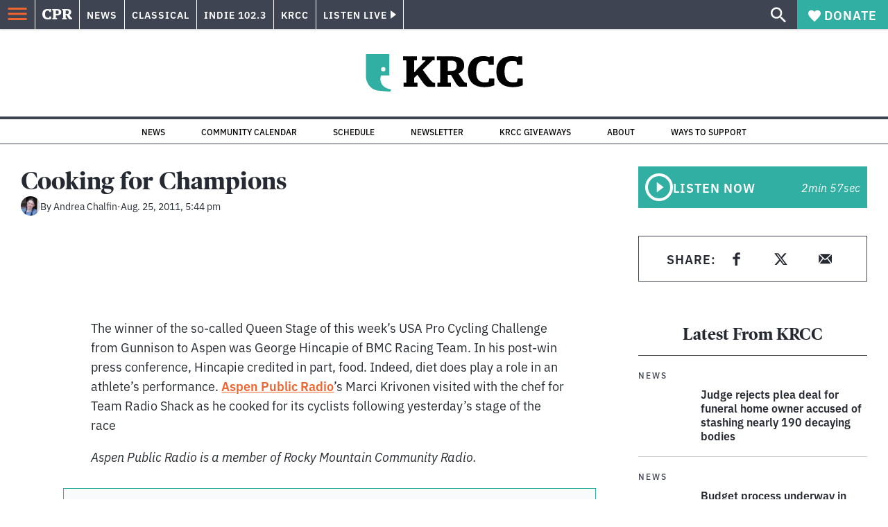

--- FILE ---
content_type: text/html; charset=utf-8
request_url: https://www.google.com/recaptcha/api2/aframe
body_size: 180
content:
<!DOCTYPE HTML><html><head><meta http-equiv="content-type" content="text/html; charset=UTF-8"></head><body><script nonce="fL78yee4UM68sntM7bfFyg">/** Anti-fraud and anti-abuse applications only. See google.com/recaptcha */ try{var clients={'sodar':'https://pagead2.googlesyndication.com/pagead/sodar?'};window.addEventListener("message",function(a){try{if(a.source===window.parent){var b=JSON.parse(a.data);var c=clients[b['id']];if(c){var d=document.createElement('img');d.src=c+b['params']+'&rc='+(localStorage.getItem("rc::a")?sessionStorage.getItem("rc::b"):"");window.document.body.appendChild(d);sessionStorage.setItem("rc::e",parseInt(sessionStorage.getItem("rc::e")||0)+1);localStorage.setItem("rc::h",'1762233865888');}}}catch(b){}});window.parent.postMessage("_grecaptcha_ready", "*");}catch(b){}</script></body></html>

--- FILE ---
content_type: text/css
request_url: https://tags.srv.stackadapt.com/sa.css
body_size: -11
content:
:root {
    --sa-uid: '0-e463150b-8c86-5820-4147-099b7153d047';
}

--- FILE ---
content_type: application/javascript; charset=UTF-8
request_url: https://www.cpr.org/_next/static/chunks/pages/krcc/calendar-9c2448783472cc63.js
body_size: -237
content:
(self.webpackChunk_N_E=self.webpackChunk_N_E||[]).push([["pages/krcc/calendar"],{"./node_modules/next/dist/build/webpack/loaders/next-client-pages-loader.js?absolutePagePath=private-next-pages%2Fkrcc%2Fcalendar%2Findex.tsx&page=%2Fkrcc%2Fcalendar!":function(e,a,n){(window.__NEXT_P=window.__NEXT_P||[]).push(["/krcc/calendar",function(){return n("./pages/krcc/calendar/index.tsx")}])},"./pages/krcc/calendar/index.tsx":function(e,a,n){"use strict";n.r(a),n.d(a,{__N_SSP:function(){return d}});var s=n("./templates/calendar/index.tsx"),d=!0;a.default=s.f}},function(e){e.O(0,["72807e1b","vendors-node_modules_isomorphic-dompurify_browser_js-node_modules_lodash_camelcase_index_js-n-cb742b","vendors-node_modules_react-aria_toolbar_dist_import_mjs-node_modules_react-aria-components_di-724beb","components_layout_index_tsx","templates_calendar_index_tsx","framework","pages/_app","main"],function(){return e(e.s="./node_modules/next/dist/build/webpack/loaders/next-client-pages-loader.js?absolutePagePath=private-next-pages%2Fkrcc%2Fcalendar%2Findex.tsx&page=%2Fkrcc%2Fcalendar!")}),_N_E=e.O()}]);

--- FILE ---
content_type: application/javascript; charset=UTF-8
request_url: https://www.cpr.org/_next/static/chunks/72807e1b-f0dda9c02a0caf41.js
body_size: 11957
content:
"use strict";(self.webpackChunk_N_E=self.webpackChunk_N_E||[]).push([["72807e1b"],{"./node_modules/react-aria-components/dist/import.mjs":function(e,t,i){i.d(t,{J2:function(){return eB},Mt:function(){return eJ},Ph:function(){return e7},TK:function(){return ec},VX:function(){return em},Vq:function(){return eV},Wr:function(){return eO},X6:function(){return ei},ZA:function(){return ex},__:function(){return eg},cp:function(){return eh},f:function(){return es},kE:function(){return eU},ki:function(){return e8},m9:function(){return e_},wb:function(){return eF},xv:function(){return ea},zx:function(){return ee}});var r=i("./node_modules/react-aria-components/dist/ar-AE.mjs"),a=i("./node_modules/react-aria-components/dist/bg-BG.mjs"),o=i("./node_modules/react-aria-components/dist/cs-CZ.mjs"),n=i("./node_modules/react-aria-components/dist/da-DK.mjs"),l=i("./node_modules/react-aria-components/dist/de-DE.mjs"),s=i("./node_modules/react-aria-components/dist/el-GR.mjs"),d=i("./node_modules/react-aria-components/dist/en-US.mjs"),c=i("./node_modules/react-aria-components/dist/es-ES.mjs"),u=i("./node_modules/react-aria-components/dist/et-EE.mjs"),f=i("./node_modules/react-aria-components/dist/fi-FI.mjs"),p=i("./node_modules/react-aria-components/dist/fr-FR.mjs"),m=i("./node_modules/react-aria-components/dist/he-IL.mjs"),v=i("./node_modules/react-aria-components/dist/hr-HR.mjs"),h=i("./node_modules/react-aria-components/dist/hu-HU.mjs"),$=i("./node_modules/react-aria-components/dist/it-IT.mjs"),b=i("./node_modules/react-aria-components/dist/ja-JP.mjs"),g=i("./node_modules/react-aria-components/dist/ko-KR.mjs"),y=i("./node_modules/react-aria-components/dist/lt-LT.mjs"),x=i("./node_modules/react-aria-components/dist/lv-LV.mjs"),C=i("./node_modules/react-aria-components/dist/nb-NO.mjs"),E=i("./node_modules/react-aria-components/dist/nl-NL.mjs"),D=i("./node_modules/react-aria-components/dist/pl-PL.mjs"),S=i("./node_modules/react-aria-components/dist/pt-BR.mjs"),P=i("./node_modules/react-aria-components/dist/pt-PT.mjs"),w=i("./node_modules/react-aria-components/dist/ro-RO.mjs"),k=i("./node_modules/react-aria-components/dist/ru-RU.mjs"),N=i("./node_modules/react-aria-components/dist/sk-SK.mjs"),R=i("./node_modules/react-aria-components/dist/sl-SI.mjs"),M=i("./node_modules/react-aria-components/dist/sr-SP.mjs"),I=i("./node_modules/react-aria-components/dist/sv-SE.mjs"),F=i("./node_modules/react-aria-components/dist/tr-TR.mjs"),_=i("./node_modules/react-aria-components/dist/uk-UA.mjs"),K=i("./node_modules/react-aria-components/dist/zh-CN.mjs"),T=i("./node_modules/react-aria-components/dist/zh-TW.mjs"),j=i("./node_modules/react-aria/dist/import.mjs"),B=i("./node_modules/react-stately/dist/import.mjs"),H=i("./node_modules/@react-aria/utils/dist/import.mjs"),L=i("./node_modules/react/index.js"),V=i("./node_modules/react-dom/index.js"),z=i("./node_modules/use-sync-external-store/shim/index.js"),G=i("./node_modules/@internationalized/date/dist/import.mjs");i("./node_modules/@react-aria/interactions/dist/import.mjs"),i("./node_modules/@react-stately/table/dist/import.mjs"),i("./node_modules/@react-aria/toolbar/dist/import.mjs"),i("./node_modules/@react-aria/focus/dist/import.mjs");let $7135fc7d473fd974$export$f5d856d854e74713=class $7135fc7d473fd974$export$f5d856d854e74713{get childNodes(){throw Error("childNodes is not supported")}clone(){let e=new $7135fc7d473fd974$export$f5d856d854e74713(this.type,this.key);return e.value=this.value,e.level=this.level,e.hasChildNodes=this.hasChildNodes,e.rendered=this.rendered,e.textValue=this.textValue,e["aria-label"]=this["aria-label"],e.index=this.index,e.parentKey=this.parentKey,e.prevKey=this.prevKey,e.nextKey=this.nextKey,e.firstChildKey=this.firstChildKey,e.lastChildKey=this.lastChildKey,e.props=this.props,e}constructor(e,t){this.value=null,this.level=0,this.hasChildNodes=!1,this.rendered=null,this.textValue="",this["aria-label"]=void 0,this.index=0,this.parentKey=null,this.prevKey=null,this.nextKey=null,this.firstChildKey=null,this.lastChildKey=null,this.props={},this.type=e,this.key=t}};let $7135fc7d473fd974$var$BaseNode=class $7135fc7d473fd974$var$BaseNode{*[Symbol.iterator](){let e=this.firstChild;for(;e;)yield e,e=e.nextSibling}get firstChild(){return this._firstChild}set firstChild(e){this._firstChild=e,this.ownerDocument.markDirty(this)}get lastChild(){return this._lastChild}set lastChild(e){this._lastChild=e,this.ownerDocument.markDirty(this)}get previousSibling(){return this._previousSibling}set previousSibling(e){this._previousSibling=e,this.ownerDocument.markDirty(this)}get nextSibling(){return this._nextSibling}set nextSibling(e){this._nextSibling=e,this.ownerDocument.markDirty(this)}get parentNode(){return this._parentNode}set parentNode(e){this._parentNode=e,this.ownerDocument.markDirty(this)}get isConnected(){var e;return(null===(e=this.parentNode)||void 0===e?void 0:e.isConnected)||!1}appendChild(e){this.ownerDocument.startTransaction(),e.parentNode&&e.parentNode.removeChild(e),null==this.firstChild&&(this.firstChild=e),this.lastChild?(this.lastChild.nextSibling=e,e.index=this.lastChild.index+1,e.previousSibling=this.lastChild):(e.previousSibling=null,e.index=0),e.parentNode=this,e.nextSibling=null,this.lastChild=e,this.ownerDocument.markDirty(this),e.hasSetProps&&this.ownerDocument.addNode(e),this.ownerDocument.endTransaction(),this.ownerDocument.queueUpdate()}insertBefore(e,t){if(null==t)return this.appendChild(e);this.ownerDocument.startTransaction(),e.parentNode&&e.parentNode.removeChild(e),e.nextSibling=t,e.previousSibling=t.previousSibling,e.index=t.index,this.firstChild===t?this.firstChild=e:t.previousSibling&&(t.previousSibling.nextSibling=e),t.previousSibling=e,e.parentNode=t.parentNode;let i=t;for(;i;)i.index++,i=i.nextSibling;e.hasSetProps&&this.ownerDocument.addNode(e),this.ownerDocument.endTransaction(),this.ownerDocument.queueUpdate()}removeChild(e){if(e.parentNode!==this)return;this.ownerDocument.startTransaction();let t=e.nextSibling;for(;t;)t.index--,t=t.nextSibling;e.nextSibling&&(e.nextSibling.previousSibling=e.previousSibling),e.previousSibling&&(e.previousSibling.nextSibling=e.nextSibling),this.firstChild===e&&(this.firstChild=e.nextSibling),this.lastChild===e&&(this.lastChild=e.previousSibling),e.parentNode=null,e.nextSibling=null,e.previousSibling=null,e.index=0,this.ownerDocument.removeNode(e),this.ownerDocument.endTransaction(),this.ownerDocument.queueUpdate()}addEventListener(){}removeEventListener(){}constructor(e){this._firstChild=null,this._lastChild=null,this._previousSibling=null,this._nextSibling=null,this._parentNode=null,this.ownerDocument=e}};let $7135fc7d473fd974$export$dc064fe9e59310fd=class $7135fc7d473fd974$export$dc064fe9e59310fd extends $7135fc7d473fd974$var$BaseNode{get index(){return this._index}set index(e){this._index=e,this.ownerDocument.markDirty(this)}get level(){return this.parentNode instanceof $7135fc7d473fd974$export$dc064fe9e59310fd?this.parentNode.level+("item"===this.node.type?1:0):0}updateNode(){var e,t,i,r,a,o,n,l;let s=this.ownerDocument.getMutableNode(this);s.index=this.index,s.level=this.level,s.parentKey=this.parentNode instanceof $7135fc7d473fd974$export$dc064fe9e59310fd?this.parentNode.node.key:null,s.prevKey=null!==(a=null===(e=this.previousSibling)||void 0===e?void 0:e.node.key)&&void 0!==a?a:null,s.nextKey=null!==(o=null===(t=this.nextSibling)||void 0===t?void 0:t.node.key)&&void 0!==o?o:null,s.hasChildNodes=!!this.firstChild,s.firstChildKey=null!==(n=null===(i=this.firstChild)||void 0===i?void 0:i.node.key)&&void 0!==n?n:null,s.lastChildKey=null!==(l=null===(r=this.lastChild)||void 0===r?void 0:r.node.key)&&void 0!==l?l:null}setProps(e,t,i){let r=this.ownerDocument.getMutableNode(this),{value:a,textValue:o,id:n,...l}=e;if(l.ref=t,r.props=l,r.rendered=i,r.value=a,r.textValue=o||("string"==typeof i?i:"")||e["aria-label"]||"",null!=n&&n!==r.key){if(this.hasSetProps)throw Error("Cannot change the id of an item");r.key=n}this.hasSetProps||(this.ownerDocument.addNode(this),this.ownerDocument.endTransaction(),this.hasSetProps=!0),this.ownerDocument.queueUpdate()}get style(){return{}}hasAttribute(){}setAttribute(){}setAttributeNS(){}removeAttribute(){}constructor(e,t){super(t),this.nodeType=8,this._index=0,this.hasSetProps=!1,this.node=new $7135fc7d473fd974$export$f5d856d854e74713(e,`react-aria-${++t.nodeId}`),this.ownerDocument.startTransaction()}};let $7135fc7d473fd974$export$408d25a4e12db025=class $7135fc7d473fd974$export$408d25a4e12db025{get size(){return this.keyMap.size}getKeys(){return this.keyMap.keys()}*[Symbol.iterator](){let e=null!=this.firstKey?this.keyMap.get(this.firstKey):void 0;for(;e;)yield e,e=null!=e.nextKey?this.keyMap.get(e.nextKey):void 0}getChildren(e){let t=this.keyMap;return{*[Symbol.iterator](){let i=t.get(e),r=(null==i?void 0:i.firstChildKey)!=null?t.get(i.firstChildKey):null;for(;r;)yield r,r=null!=r.nextKey?t.get(r.nextKey):void 0}}}getKeyBefore(e){let t=this.keyMap.get(e);if(!t)return null;if(null!=t.prevKey){var i;for(t=this.keyMap.get(t.prevKey);t&&"item"!==t.type&&null!=t.lastChildKey;)t=this.keyMap.get(t.lastChildKey);return null!==(i=null==t?void 0:t.key)&&void 0!==i?i:null}return t.parentKey}getKeyAfter(e){let t=this.keyMap.get(e);if(!t)return null;if("item"!==t.type&&null!=t.firstChildKey)return t.firstChildKey;for(;t;){if(null!=t.nextKey)return t.nextKey;if(null!=t.parentKey)t=this.keyMap.get(t.parentKey);else break}return null}getFirstKey(){return this.firstKey}getLastKey(){var e;let t=null!=this.lastKey?this.keyMap.get(this.lastKey):null;for(;(null==t?void 0:t.lastChildKey)!=null;)t=this.keyMap.get(t.lastChildKey);return null!==(e=null==t?void 0:t.key)&&void 0!==e?e:null}getItem(e){var t;return null!==(t=this.keyMap.get(e))&&void 0!==t?t:null}at(){throw Error("Not implemented")}clone(){let e=new this.constructor;return e.keyMap=new Map(this.keyMap),e.firstKey=this.firstKey,e.lastKey=this.lastKey,e}addNode(e){if(this.frozen)throw Error("Cannot add a node to a frozen collection");this.keyMap.set(e.key,e)}removeNode(e){if(this.frozen)throw Error("Cannot remove a node to a frozen collection");this.keyMap.delete(e)}commit(e,t,i=!1){if(this.frozen)throw Error("Cannot commit a frozen collection");this.firstKey=e,this.lastKey=t,this.frozen=!i}constructor(){this.keyMap=new Map,this.firstKey=null,this.lastKey=null,this.frozen=!1}};let $7135fc7d473fd974$export$b34a105447964f9f=class $7135fc7d473fd974$export$b34a105447964f9f extends $7135fc7d473fd974$var$BaseNode{get isConnected(){return!0}createElement(e){return new $7135fc7d473fd974$export$dc064fe9e59310fd(e,this)}getMutableNode(e){let t=e.node;return this.mutatedNodes.has(e)||(t=e.node.clone(),this.mutatedNodes.add(e),e.node=t),this.markDirty(e),t}getMutableCollection(){return this.isSSR||this.collectionMutated||(this.collection=this.collection.clone(),this.collectionMutated=!0),this.collection}markDirty(e){this.dirtyNodes.add(e)}startTransaction(){this.transactionCount++}endTransaction(){this.transactionCount--}addNode(e){let t=this.getMutableCollection();if(!t.getItem(e.node.key))for(let i of(t.addNode(e.node),e))this.addNode(i);this.markDirty(e)}removeNode(e){for(let t of e)this.removeNode(t);this.getMutableCollection().removeNode(e.node.key),this.markDirty(e)}getCollection(){return this.transactionCount>0||this.updateCollection(),this.collection}updateCollection(){for(let e of this.dirtyNodes)e instanceof $7135fc7d473fd974$export$dc064fe9e59310fd&&e.isConnected&&e.updateNode();if(this.dirtyNodes.clear(),this.mutatedNodes.size){var e,t,i,r;let a=this.getMutableCollection();for(let e of this.mutatedNodes)e.isConnected&&a.addNode(e.node);a.commit(null!==(i=null===(e=this.firstChild)||void 0===e?void 0:e.node.key)&&void 0!==i?i:null,null!==(r=null===(t=this.lastChild)||void 0===t?void 0:t.node.key)&&void 0!==r?r:null,this.isSSR),this.mutatedNodes.clear()}this.collectionMutated=!1}queueUpdate(){if(0!==this.dirtyNodes.size&&!(this.transactionCount>0))for(let e of this.subscriptions)e()}subscribe(e){return this.subscriptions.add(e),()=>this.subscriptions.delete(e)}resetAfterSSR(){this.isSSR&&(this.isSSR=!1,this.firstChild=null,this.lastChild=null,this.nodeId=0)}constructor(e){super(null),this.nodeType=11,this.ownerDocument=this,this.dirtyNodes=new Set,this.isSSR=!1,this.nodeId=0,this.nodesByProps=new WeakMap,this.mutatedNodes=new Set,this.subscriptions=new Set,this.transactionCount=0,this.collection=e,this.collectionMutated=!0}};function $7135fc7d473fd974$export$727c8fc270210f13(e){let{children:t,items:i,idScope:r,addIdAndValue:a,dependencies:o=[]}=e,n=(0,L.useMemo)(()=>new WeakMap,o);return(0,L.useMemo)(()=>{if(i&&"function"==typeof t){let l=[];for(let s of i){let i=n.get(s);if(!i){var e,o;let l=null!==(o=null!==(e=(i=t(s)).props.id)&&void 0!==e?e:s.key)&&void 0!==o?o:s.id;if(null==l)throw Error("Could not determine key for item");r&&(l=r+":"+l),i=(0,L.cloneElement)(i,a?{key:l,id:l,value:s}:{key:l}),n.set(s,i)}l.push(i)}return l}if("function"!=typeof t)return t},[t,i,n,r,a])}let q=(0,L.createContext)(!1),A="function"==typeof L.useSyncExternalStore?L.useSyncExternalStore:function(e,t,i){let r=(0,j.Av)(),a=(0,L.useRef)(r);a.current=r;let o=(0,L.useCallback)(()=>a.current?i():t(),[t,i]);return(0,z.useSyncExternalStore)(e,o)};function $7135fc7d473fd974$export$7cd71aa5ddd6dc4e(e){let t=(0,L.useMemo)(()=>new $7135fc7d473fd974$export$b34a105447964f9f(e||new $7135fc7d473fd974$export$408d25a4e12db025),[e]);return{collection:A((0,L.useCallback)(e=>t.subscribe(e),[t]),(0,L.useCallback)(()=>{let e=t.getCollection();return t.isSSR&&t.resetAfterSSR(),e},[t]),(0,L.useCallback)(()=>(t.isSSR=!0,t.getCollection()),[t])),document:t}}let Z=(0,L.createContext)(null),O=(0,L.createContext)(null);function $7135fc7d473fd974$export$ad42d5efb4461b31(e,t){let i=(0,L.useContext)(O),r=null!=t?t:i,a=$7135fc7d473fd974$export$727c8fc270210f13({...e,addIdAndValue:!0}),o=(0,L.useMemo)(()=>L.createElement(q.Provider,{value:!0},a),[a]);return(0,j.Av)()?L.createElement(Z.Provider,{value:r},o):(0,V.createPortal)(o,r)}function $7135fc7d473fd974$export$813b5978dd974d8(e){return L.createElement(L.Fragment,null,$7135fc7d473fd974$export$ad42d5efb4461b31(e))}function $7135fc7d473fd974$export$aeba0b1fb3dcd8b8(e,t,i){var r;return(0,L.useContext)(q)?null!==(r=$7135fc7d473fd974$export$e7c29ae2353b16ea(e,t,i,"children"in t?t.children:null))&&void 0!==r?r:L.createElement(L.Fragment,null):null}function $7135fc7d473fd974$export$e7c29ae2353b16ea(e,t,i,r,a){let o=(0,L.useCallback)(e=>{null==e||e.setProps(t,i,r)},[t,i,r]),n=(0,L.useContext)(Z);if(n){let o=n.ownerDocument.nodesByProps.get(t);return o||((o=n.ownerDocument.createElement(e)).setProps(t,i,r),n.appendChild(o),n.ownerDocument.updateCollection(),n.ownerDocument.nodesByProps.set(t,o)),a?L.createElement(Z.Provider,{value:o},a):null}return L.createElement(e,{ref:o},a)}let U=Symbol("callback"),W=Symbol("default");function $64fa3d84918910a7$export$2881499e37b75b9a({values:e,children:t}){for(let[i,r]of e)t=L.createElement(i.Provider,{value:r},t);return t}function $64fa3d84918910a7$export$4d86445c2cf5e3(e){let{className:t,style:i,children:r,defaultClassName:a,defaultChildren:o,values:n}=e;return(0,L.useMemo)(()=>{let e;return{className:null!=(e="function"==typeof t?t(n):t)?e:a,style:"function"==typeof i?i(n):i,children:"function"==typeof r?r(n):null==r?o:r,"data-rac":""}},[t,i,r,a,o,n])}function $64fa3d84918910a7$export$fabf2dc03a41866e(e,t){let i=(0,L.useContext)(e);if(null===t)return null;if(i&&"object"==typeof i&&"slots"in i&&i.slots){let e=new Intl.ListFormat().format(Object.keys(i.slots).map(e=>`"${e}"`));if(!t&&!i.slots[W])throw Error(`A slot prop is required. Valid slot names are ${e}.`);let r=t||W;if(!i.slots[r])throw Error(`Invalid slot "${t}". Valid slot names are ${e}.`);return i.slots[r]}return i}function $64fa3d84918910a7$export$29f1550f4b0d4415(e,t,i){let{ref:r,[U]:a,...o}=$64fa3d84918910a7$export$fabf2dc03a41866e(i,e.slot)||{},n=(0,H.B3)((0,L.useMemo)(()=>(0,H.lq)(t,r),[t,r])),l=(0,H.dG)(o,e);return"style"in o&&o.style&&"object"==typeof o.style&&"style"in e&&e.style&&"object"==typeof e.style&&(l.style={...o.style,...e.style}),(0,L.useEffect)(()=>{a&&a(e)},[a,e]),[l,n]}function $64fa3d84918910a7$export$9d4c57ee4c6ffdd8(){let[e,t]=(0,L.useState)(!0),i=(0,L.useRef)(!1),r=(0,L.useCallback)(e=>{i.current=!0,t(!!e)},[]);return(0,H.bt)(()=>{i.current||t(!1)},[]),[r,e]}function $64fa3d84918910a7$var$useAnimation(e,t,i){let r=(0,L.useRef)(null);t&&e.current&&(r.current=window.getComputedStyle(e.current).animation),(0,H.bt)(()=>{if(t&&e.current){let t=window.getComputedStyle(e.current);if(t.animationName&&"none"!==t.animationName&&t.animation!==r.current){let onAnimationEnd=r=>{r.target===e.current&&(t.removeEventListener("animationend",onAnimationEnd),V.flushSync(()=>{i()}))},t=e.current;return t.addEventListener("animationend",onAnimationEnd),()=>{t.removeEventListener("animationend",onAnimationEnd)}}i()}},[e,t,i])}if("undefined"!=typeof HTMLTemplateElement){let e=Object.getOwnPropertyDescriptor(Node.prototype,"firstChild").get;Object.defineProperty(HTMLTemplateElement.prototype,"firstChild",{configurable:!0,enumerable:!0,get:function(){return this.dataset.reactAriaHidden?this.content.firstChild:e.call(this)}})}let X=(0,L.createContext)(!1),J="undefined"!=typeof DocumentFragment?new DocumentFragment:null;function $64fa3d84918910a7$export$8dc98ba7eadeaa56(e){let t=(0,L.useContext)(X),i=(0,j.Av)();if(t)return L.createElement(L.Fragment,null,e.children);let r=L.createElement(X.Provider,{value:!0},e.children);return i?L.createElement("template",{"data-react-aria-hidden":!0},r):V.createPortal(r,J)}function $64fa3d84918910a7$export$86427a43e3e48ebb(e){let Wrapper=(t,i)=>(0,L.useContext)(X)?null:e(t,i);return Wrapper.displayName=e.displayName||e.name,L.forwardRef(Wrapper)}function $64fa3d84918910a7$export$ef03459518577ad4(e){let t=/^(data-.*)$/,i={};for(let r in e)t.test(r)||(i[r]=e[r]);return i}let Y=new Set(["form","formAction","formEncType","formMethod","formNoValidate","formTarget","name","value"]),Q=(0,L.createContext)({}),ee=$64fa3d84918910a7$export$86427a43e3e48ebb(function(e,t){[e,t]=$64fa3d84918910a7$export$29f1550f4b0d4415(e,t,Q);let i=e,{buttonProps:r,isPressed:a}=(0,j.UW)(e,t),{focusProps:o,isFocused:n,isFocusVisible:l}=(0,j.Fx)(e),{hoverProps:s,isHovered:d}=(0,j.XI)(e),c=$64fa3d84918910a7$export$4d86445c2cf5e3({...e,values:{isHovered:d,isPressed:a,isFocused:n,isFocusVisible:l,isDisabled:e.isDisabled||!1},defaultClassName:"react-aria-Button"});return L.createElement("button",{...(0,H.zL)(e,{propNames:Y}),...(0,j.dG)(r,o,s),...c,ref:t,slot:e.slot||void 0,"data-disabled":e.isDisabled||void 0,"data-pressed":i.isPressed||a||void 0,"data-hovered":d||void 0,"data-focused":n||void 0,"data-focus-visible":l||void 0})}),et=(0,L.createContext)({}),ei=(0,L.forwardRef)(function(e,t){[e,t]=$64fa3d84918910a7$export$29f1550f4b0d4415(e,t,et);let{children:i,level:r=3,className:a,...o}=e,n=`h${r}`;return L.createElement(n,{...o,ref:t,className:null!=a?a:"react-aria-Heading"},i)}),er=(0,L.createContext)({}),ea=(0,L.forwardRef)(function(e,t){[e,t]=$64fa3d84918910a7$export$29f1550f4b0d4415(e,t,er);let{elementType:i="span",...r}=e;return L.createElement(i,{className:"react-aria-Text",...r,ref:t})}),eo=(0,L.createContext)({}),en=(0,L.createContext)(null),el=(0,L.createContext)(null),es=(0,L.forwardRef)(function(e,t){[e,t]=$64fa3d84918910a7$export$29f1550f4b0d4415(e,t,eo);let{locale:i}=(0,j.bU)(),r=(0,B.Fo)({...e,locale:i,createCalendar:G.YR}),{calendarProps:a,prevButtonProps:o,nextButtonProps:n,errorMessageProps:l,title:s}=(0,j.GX)(e,r),d=$64fa3d84918910a7$export$4d86445c2cf5e3({...e,values:{state:r,isDisabled:e.isDisabled||!1,isInvalid:r.isValueInvalid},defaultClassName:"react-aria-Calendar"});return L.createElement("div",{...d,...a,ref:t,slot:e.slot||void 0,"data-disabled":e.isDisabled||void 0,"data-invalid":r.isValueInvalid||void 0},L.createElement($64fa3d84918910a7$export$2881499e37b75b9a,{values:[[Q,{slots:{previous:o,next:n}}],[et,{"aria-hidden":!0,level:2,children:s}],[en,r],[er,{slots:{errorMessage:l}}]]},L.createElement(j.TX,null,L.createElement("h2",null,a["aria-label"])),d.children,L.createElement(j.TX,null,L.createElement("button",{"aria-label":n["aria-label"],disabled:n.isDisabled,onClick:()=>r.focusNextPage(),tabIndex:-1}))))}),ed=(0,L.createContext)(null),ec=(0,L.forwardRef)(function(e,t){var i;let r=(0,L.useContext)(en),a=(0,L.useContext)(el),o=null!=r?r:a,n=o.visibleRange.start;e.offset&&(n=n.add(e.offset));let{gridProps:l,headerProps:s,weekDays:d}=(0,j.QA)({startDate:n,endDate:(0,G.Vf)(n),weekdayStyle:e.weekdayStyle},o);return L.createElement(ed.Provider,{value:{headerProps:s,weekDays:d,startDate:n}},L.createElement("table",{...(0,H.zL)(e),...l,ref:t,style:e.style,className:null!==(i=e.className)&&void 0!==i?i:"react-aria-CalendarGrid"},"function"!=typeof e.children?e.children:L.createElement(L.Fragment,null,L.createElement(eu,null,e=>L.createElement(ef,null,e)),L.createElement(ep,null,e.children))))}),eu=(0,L.forwardRef)(function(e,t){let{children:i,style:r,className:a}=e,{headerProps:o,weekDays:n}=(0,L.useContext)(ed);return L.createElement("thead",{...(0,H.zL)(e),...o,ref:t,style:r,className:a||"react-aria-CalendarGridHeader"},L.createElement("tr",null,n.map((e,t)=>L.cloneElement(i(e),{key:t}))))}),ef=(0,L.forwardRef)(function(e,t){let{children:i,style:r,className:a}=e;return L.createElement("th",{...(0,H.zL)(e),ref:t,style:r,className:a||"react-aria-CalendarHeaderCell"},i)}),ep=(0,L.forwardRef)(function(e,t){let{children:i,style:r,className:a}=e,o=(0,L.useContext)(en),n=(0,L.useContext)(el),l=null!=o?o:n,{startDate:s}=(0,L.useContext)(ed),{locale:d}=(0,j.bU)(),c=(0,G.Rn)(s,d);return L.createElement("tbody",{...(0,H.zL)(e),ref:t,style:r,className:a||"react-aria-CalendarGridBody"},[...Array(c).keys()].map(e=>L.createElement("tr",{key:e},l.getDatesInWeek(e,s).map((e,t)=>e?L.cloneElement(i(e),{key:t}):L.createElement("td",{key:t})))))}),em=(0,L.forwardRef)(function({date:e,...t},i){var r;let a=(0,L.useContext)(en),o=(0,L.useContext)(el),n=null!=a?a:o,{startDate:l}=null!==(r=(0,L.useContext)(ed))&&void 0!==r?r:{startDate:n.visibleRange.start},s=(0,L.useRef)(null),{cellProps:d,buttonProps:c,...u}=(0,j.JK)({date:e},n,s),{hoverProps:f,isHovered:p}=(0,j.XI)({...t,isDisabled:u.isDisabled}),{focusProps:m,isFocusVisible:v}=(0,j.Fx)(),h=!(0,G.xj)(l,e),$=!1,b=!1;"highlightedRange"in n&&n.highlightedRange&&($=(0,G.KC)(e,n.highlightedRange.start),b=(0,G.KC)(e,n.highlightedRange.end));let g=$64fa3d84918910a7$export$4d86445c2cf5e3({...t,defaultChildren:u.formattedDate,defaultClassName:"react-aria-CalendarCell",values:{date:e,isHovered:p,isOutsideMonth:h,isFocusVisible:v,isSelectionStart:$,isSelectionEnd:b,...u}}),y={"data-focused":u.isFocused||void 0,"data-hovered":p||void 0,"data-pressed":u.isPressed||void 0,"data-unavailable":u.isUnavailable||void 0,"data-disabled":u.isDisabled||void 0,"data-focus-visible":v||void 0,"data-outside-visible-range":u.isOutsideVisibleRange||void 0,"data-outside-month":h||void 0,"data-selected":u.isSelected||void 0,"data-selection-start":$||void 0,"data-selection-end":b||void 0,"data-invalid":u.isInvalid||void 0};return L.createElement("td",{...d,ref:i},L.createElement("div",{...(0,j.dG)((0,H.zL)(t),c,m,f,y,g),ref:s}))}),ev=(0,L.createContext)(null),eh=(0,L.forwardRef)(function(e,t){let i=(0,L.useContext)(ev);return(null==i?void 0:i.isInvalid)?L.createElement(e$,{...e,ref:t}):null}),e$=(0,L.forwardRef)((e,t)=>{let i=(0,L.useContext)(ev),r=$64fa3d84918910a7$export$4d86445c2cf5e3({...e,defaultClassName:"react-aria-FieldError",defaultChildren:i.validationErrors.join(" "),values:i});return L.createElement(ea,{slot:"errorMessage",...r,ref:t})}),eb=(0,L.createContext)({}),eg=$64fa3d84918910a7$export$86427a43e3e48ebb(function(e,t){[e,t]=$64fa3d84918910a7$export$29f1550f4b0d4415(e,t,eb);let{elementType:i="label",...r}=e;return L.createElement(i,{className:"react-aria-Label",...r,ref:t})}),ey=(0,L.createContext)({}),ex=(0,L.forwardRef)(function(e,t){var i,r;[e,t]=$64fa3d84918910a7$export$29f1550f4b0d4415(e,t,ey);let{isDisabled:a,isInvalid:o,onHoverStart:n,onHoverChange:l,onHoverEnd:s,...d}=e,{hoverProps:c,isHovered:u}=(0,j.XI)({onHoverStart:n,onHoverChange:l,onHoverEnd:s,isDisabled:a}),{isFocused:f,isFocusVisible:p,focusProps:m}=(0,j.Fx)({within:!0});null!=a||(a=!!e["aria-disabled"]&&"false"!==e["aria-disabled"]),null!=o||(o=!!e["aria-invalid"]&&"false"!==e["aria-invalid"]);let v=$64fa3d84918910a7$export$4d86445c2cf5e3({...e,values:{isHovered:u,isFocusWithin:f,isFocusVisible:p,isDisabled:a,isInvalid:o},defaultClassName:"react-aria-Group"});return L.createElement("div",{...(0,j.dG)(d,m,c),...v,ref:t,role:null!==(i=e.role)&&void 0!==i?i:"group",slot:null!==(r=e.slot)&&void 0!==r?r:void 0,"data-focus-within":f||void 0,"data-hovered":u||void 0,"data-focus-visible":p||void 0,"data-disabled":a||void 0,"data-invalid":o||void 0},v.children)}),eC=(0,L.createContext)({}),$3985021b0ad6602f$var$filterHoverProps=e=>{let{onHoverStart:t,onHoverChange:i,onHoverEnd:r,...a}=e;return a},eE=$64fa3d84918910a7$export$86427a43e3e48ebb(function(e,t){[e,t]=$64fa3d84918910a7$export$29f1550f4b0d4415(e,t,eC);let{hoverProps:i,isHovered:r}=(0,j.XI)(e),{isFocused:a,isFocusVisible:o,focusProps:n}=(0,j.Fx)({isTextInput:!0,autoFocus:e.autoFocus}),l=!!e["aria-invalid"]&&"false"!==e["aria-invalid"],s=$64fa3d84918910a7$export$4d86445c2cf5e3({...e,values:{isHovered:r,isFocused:a,isFocusVisible:o,isDisabled:e.disabled||!1,isInvalid:l},defaultClassName:"react-aria-Input"});return L.createElement("input",{...(0,j.dG)($3985021b0ad6602f$var$filterHoverProps(e),n,i),...s,ref:t,"data-focused":a||void 0,"data-disabled":e.disabled||void 0,"data-hovered":r||void 0,"data-focus-visible":o||void 0,"data-invalid":l||void 0})}),eD=(0,L.createContext)(null),eS=(0,L.forwardRef)(function(e,t){let{render:i}=(0,L.useContext)(eD);return L.createElement(L.Fragment,null,i(e,t))}),eP=(0,L.createContext)({}),ew=(0,L.createContext)({}),ek=(0,L.forwardRef)(function(e,t){let[i,r]=$64fa3d84918910a7$export$29f1550f4b0d4415(e,t,ew);return $7135fc7d473fd974$export$aeba0b1fb3dcd8b8("header",e,t)||L.createElement("header",{className:"react-aria-Header",...i,ref:r},i.children)}),eN=(0,L.createContext)({}),eR=(0,L.forwardRef)(function(e,t){let[i,r]=$64fa3d84918910a7$export$29f1550f4b0d4415(e,t,eN),{elementType:a,orientation:o,style:n,className:l}=i,s=a||"hr";"hr"===s&&"vertical"===o&&(s="div");let{separatorProps:d}=(0,j.zA)({elementType:a,orientation:o});return $7135fc7d473fd974$export$aeba0b1fb3dcd8b8("separator",e,t)||L.createElement(s,{...(0,H.zL)(i),...d,style:n,className:null!=l?l:"react-aria-Separator",ref:r,slot:i.slot||void 0})}),eM=(0,L.createContext)(null),eI=(0,L.createContext)(null);function $eed445e0843c11d0$var$StandaloneListBox({props:e,listBoxRef:t}){let{portal:i,collection:r}=function(e,t){let{collection:i,document:r}=$7135fc7d473fd974$export$7cd71aa5ddd6dc4e(void 0);return{portal:$7135fc7d473fd974$export$ad42d5efb4461b31(e,r),collection:i}}(e);e={...e,collection:r,children:null,items:null};let a=(0,B.n_)(e);return L.createElement(L.Fragment,null,i,L.createElement($eed445e0843c11d0$var$ListBoxInner,{state:a,props:e,listBoxRef:t}))}let eF=(0,L.forwardRef)(function(e,t){[e,t]=$64fa3d84918910a7$export$29f1550f4b0d4415(e,t,eM);let i=(0,L.useContext)(X),r=(0,L.useContext)(eI);return(0,L.useContext)(O)?L.createElement($7135fc7d473fd974$export$813b5978dd974d8,e):r?i?null:L.createElement($eed445e0843c11d0$var$ListBoxInner,{state:r,props:e,listBoxRef:t}):L.createElement($eed445e0843c11d0$var$StandaloneListBox,{props:e,listBoxRef:t})});function $eed445e0843c11d0$var$ListBoxInner({state:e,props:t,listBoxRef:i}){let r,a,o,{dragAndDropHooks:n,layout:l="stack",orientation:s="vertical"}=t,{collection:d,selectionManager:c}=e,u=!!(null==n?void 0:n.useDraggableCollectionState),f=!!(null==n?void 0:n.useDroppableCollectionState),{direction:p}=(0,j.bU)(),{disabledBehavior:m,disabledKeys:v}=c,h=(0,j.Xe)({usage:"search",sensitivity:"base"}),$=(0,L.useMemo)(()=>t.keyboardDelegate||new j.dp({collection:d,collator:h,ref:i,disabledKeys:"selection"===m?new Set:v,layout:l,orientation:s,direction:p}),[d,h,i,m,v,s,p,t.keyboardDelegate,l]),{listBoxProps:b}=(0,j.co)({...t,shouldSelectOnPressUp:u||t.shouldSelectOnPressUp,keyboardDelegate:$},e,i),g=$7135fc7d473fd974$export$727c8fc270210f13({items:d,children:e=>{switch(e.type){case"section":return L.createElement($eed445e0843c11d0$var$ListBoxSection,{section:e});case"separator":return L.createElement(eR,e.props);case"item":return L.createElement($eed445e0843c11d0$var$Option,{item:e});default:throw Error("Unsupported node type in Menu: "+e.type)}}}),y=(0,L.useRef)(u),x=(0,L.useRef)(f);(0,L.useEffect)(()=>{y.current!==u&&console.warn("Drag hooks were provided during one render, but not another. This should be avoided as it may produce unexpected behavior."),x.current!==f&&console.warn("Drop hooks were provided during one render, but not another. This should be avoided as it may produce unexpected behavior.")},[u,f]);let C=!1,E=null,D=(0,L.useRef)(null);if(u&&n){r=n.useDraggableCollectionState({collection:d,selectionManager:c,preview:n.renderDragPreview?D:void 0}),n.useDraggableCollection({},r,i);let e=n.DragPreview;E=n.renderDragPreview?L.createElement(e,{ref:D},n.renderDragPreview):null}if(f&&n){a=n.useDroppableCollectionState({collection:d,selectionManager:c});let e=n.dropTargetDelegate||new n.ListDropTargetDelegate(d,i,{orientation:s,layout:l,direction:p});o=n.useDroppableCollection({keyboardDelegate:$,dropTargetDelegate:e},a,i),C=a.isDropTarget({type:"root"})}let{focusProps:S,isFocused:P,isFocusVisible:w}=(0,j.Fx)(),k={isDropTarget:C,isEmpty:0===e.collection.size,isFocused:P,isFocusVisible:w,layout:t.layout||"stack",state:e},N=$64fa3d84918910a7$export$4d86445c2cf5e3({className:t.className,style:t.style,defaultClassName:"react-aria-ListBox",values:k}),R=null;return 0===e.collection.size&&t.renderEmptyState&&(R=L.createElement("div",{role:"option",style:{display:"contents"}},t.renderEmptyState(k))),L.createElement(j.MT,null,L.createElement("div",{...(0,H.zL)(t),...(0,j.dG)(b,S,null==o?void 0:o.collectionProps),...N,ref:i,slot:t.slot||void 0,onScroll:t.onScroll,"data-drop-target":C||void 0,"data-empty":0===e.collection.size||void 0,"data-focused":P||void 0,"data-focus-visible":w||void 0,"data-layout":t.layout||"stack","data-orientation":t.orientation||"vertical"},L.createElement($64fa3d84918910a7$export$2881499e37b75b9a,{values:[[eM,t],[eI,e],[eP,{dragAndDropHooks:n,dragState:r,dropState:a}],[eN,{elementType:"div"}],[eD,{render:$eed445e0843c11d0$var$ListBoxDropIndicatorWrapper}]]},g),R,E))}function $eed445e0843c11d0$var$ListBoxSection({section:e,className:t,style:i}){var r,a,o;let n=(0,L.useContext)(eI),[l,s]=$64fa3d84918910a7$export$9d4c57ee4c6ffdd8(),{headingProps:d,groupProps:c}=(0,j.TV)({heading:s,"aria-label":null!==(o=e.props["aria-label"])&&void 0!==o?o:void 0}),u=$7135fc7d473fd974$export$727c8fc270210f13({items:n.collection.getChildren(e.key),children:e=>{switch(e.type){case"header":return L.createElement($eed445e0843c11d0$var$SectionHeader,{item:e,headingProps:d,headingRef:l});case"item":return L.createElement($eed445e0843c11d0$var$Option,{item:e});default:throw Error("Unsupported element type in Section: "+e.type)}}});return L.createElement("section",{...(0,H.zL)(e.props),...c,className:t||(null===(r=e.props)||void 0===r?void 0:r.className)||"react-aria-Section",style:i||(null===(a=e.props)||void 0===a?void 0:a.style),ref:e.props.ref},u)}function $eed445e0843c11d0$var$SectionHeader({item:e,headingProps:t,headingRef:i}){let{ref:r,...a}=e.props;return L.createElement(ek,{...t,...a,ref:(0,H.lq)(i,r)},e.rendered)}let e_=(0,L.forwardRef)(function(e,t){return $7135fc7d473fd974$export$e7c29ae2353b16ea("item",e,t,e.children)});function $eed445e0843c11d0$var$Option({item:e}){let t=(0,H.B3)(e.props.ref),i=(0,L.useContext)(eI),{dragAndDropHooks:r,dragState:a,dropState:o}=(0,L.useContext)(eP),{optionProps:n,labelProps:l,descriptionProps:s,...d}=(0,j.Fv)({key:e.key},i,t),{hoverProps:c,isHovered:u}=(0,j.XI)({isDisabled:!d.allowsSelection&&!d.hasAction}),f=null;a&&r&&(f=r.useDraggableItem({key:e.key},a));let p=null;o&&r&&(p=r.useDroppableItem({target:{type:"item",key:e.key,dropPosition:"on"}},o,t));let m=e.props,v=a&&a.isDragging(e.key),h=$64fa3d84918910a7$export$4d86445c2cf5e3({...m,id:void 0,children:e.rendered,defaultClassName:"react-aria-ListBoxItem",values:{...d,isHovered:u,selectionMode:i.selectionManager.selectionMode,selectionBehavior:i.selectionManager.selectionBehavior,allowsDragging:!!a,isDragging:v,isDropTarget:null==p?void 0:p.isDropTarget}}),$=(null==r?void 0:r.renderDropIndicator)||(e=>L.createElement(eS,{target:e}));(0,L.useEffect)(()=>{e.textValue||console.warn("A `textValue` prop is required for <ListBoxItem> elements with non-plain text children in order to support accessibility features such as type to select.")},[e.textValue]);let b=m.href?"a":"div";return L.createElement(L.Fragment,null,(null==r?void 0:r.useDropIndicator)&&$({type:"item",key:e.key,dropPosition:"before"}),L.createElement(b,{...(0,j.dG)(n,c,null==f?void 0:f.dragProps,null==p?void 0:p.dropProps),...h,ref:t,"data-allows-dragging":!!a||void 0,"data-selected":d.isSelected||void 0,"data-disabled":d.isDisabled||void 0,"data-hovered":u||void 0,"data-focused":d.isFocused||void 0,"data-focus-visible":d.isFocusVisible||void 0,"data-pressed":d.isPressed||void 0,"data-dragging":v||void 0,"data-drop-target":(null==p?void 0:p.isDropTarget)||void 0,"data-selection-mode":"none"===i.selectionManager.selectionMode?void 0:i.selectionManager.selectionMode},L.createElement($64fa3d84918910a7$export$2881499e37b75b9a,{values:[[er,{slots:{label:l,description:s}}]]},h.children)),(null==r?void 0:r.useDropIndicator)&&null==i.collection.getKeyAfter(e.key)&&$({type:"item",key:e.key,dropPosition:"after"}))}function $eed445e0843c11d0$var$ListBoxDropIndicatorWrapper(e,t){t=(0,H.B3)(t);let{dragAndDropHooks:i,dropState:r}=(0,L.useContext)(eP),{dropIndicatorProps:a,isHidden:o,isDropTarget:n}=i.useDropIndicator(e,r,t);return o?null:L.createElement(eK,{...e,dropIndicatorProps:a,isDropTarget:n,ref:t})}let eK=(0,L.forwardRef)(function(e,t){let{dropIndicatorProps:i,isDropTarget:r,...a}=e,o=$64fa3d84918910a7$export$4d86445c2cf5e3({...a,defaultClassName:"react-aria-DropIndicator",values:{isDropTarget:r}});return L.createElement("div",{...i,...o,role:"option",ref:t,"data-drop-target":r||void 0})}),eT=(0,L.createContext)({placement:"bottom"}),ej=(0,L.createContext)(null),eB=(0,L.forwardRef)(function(e,t){[e,t]=$64fa3d84918910a7$export$29f1550f4b0d4415(e,t,ej);let i=(0,L.useContext)(eL),r=(0,B.dr)(e),a=null==e.isOpen&&null==e.defaultOpen&&i?i:r,o=function(e,t){let[i,r]=(0,L.useState)(!1),[a,o]=(0,L.useState)("idle");return!t&&e.current&&"idle"===a&&(i=!0,r(!0),o("exiting")),e.current||"exited"!==a||o("idle"),$64fa3d84918910a7$var$useAnimation(e,i,(0,L.useCallback)(()=>{o("exited"),r(!1)},[])),i}(t,a.isOpen)||e.isExiting||!1;if((0,L.useContext)(X)){let t=e.children;return"function"==typeof t&&(t=t({trigger:e.trigger||null,placement:"bottom",isEntering:!1,isExiting:!1})),L.createElement(L.Fragment,null,t)}return!a||a.isOpen||o?L.createElement($07b14b47974efb58$var$PopoverInner,{...e,triggerRef:e.triggerRef,state:a,popoverRef:t,isExiting:o}):null});function $07b14b47974efb58$var$PopoverInner({state:e,isExiting:t,UNSTABLE_portalContainer:i,...r}){var a;let{popoverProps:o,underlayProps:n,arrowProps:l,placement:s}=(0,j.Sv)({...r,offset:null!==(a=r.offset)&&void 0!==a?a:8},e),d=r.popoverRef,c=function(e,t=!0){let[i,r]=(0,L.useState)(!0);return $64fa3d84918910a7$var$useAnimation(e,i&&t,(0,L.useCallback)(()=>r(!1),[])),i&&t}(d,!!s)||r.isEntering||!1,u=$64fa3d84918910a7$export$4d86445c2cf5e3({...r,defaultClassName:"react-aria-Popover",values:{trigger:r.trigger||null,placement:s,isEntering:c,isExiting:t}}),f={...o.style,...u.style};return L.createElement(j.aV,{isExiting:t,portalContainer:i},!r.isNonModal&&e.isOpen&&L.createElement("div",{...n,style:{position:"fixed",inset:0}}),L.createElement("div",{...(0,H.dG)((0,H.zL)(r),o),...u,ref:d,slot:r.slot||void 0,style:f,"data-trigger":r.trigger,"data-placement":s,"data-entering":c||void 0,"data-exiting":t||void 0},!r.isNonModal&&L.createElement(j.U4,{onDismiss:e.close}),L.createElement(eT.Provider,{value:{...l,placement:s}},u.children),L.createElement(j.U4,{onDismiss:e.close})))}let eH=(0,L.createContext)(null),eL=(0,L.createContext)(null),eV=(0,L.forwardRef)(function(e,t){var i;let r=e["aria-labelledby"];[e,t]=$64fa3d84918910a7$export$29f1550f4b0d4415(e,t,eH);let{dialogProps:a,titleProps:o}=(0,j.Rh)({...e,"aria-labelledby":r},t),n=(0,L.useContext)(eL),l=e.children;return"function"==typeof l&&(l=l({close:(null==n?void 0:n.close)||(()=>{})})),a["aria-label"]||a["aria-labelledby"]||(e["aria-labelledby"]?a["aria-labelledby"]=e["aria-labelledby"]:console.warn('If a Dialog does not contain a <Heading slot="title">, it must have an aria-label or aria-labelledby attribute for accessibility.')),L.createElement("section",{...(0,H.zL)(e),...a,ref:t,slot:e.slot||void 0,style:e.style,className:null!==(i=e.className)&&void 0!==i?i:"react-aria-Dialog"},L.createElement($64fa3d84918910a7$export$2881499e37b75b9a,{values:[[et,{slots:{[W]:{},title:{...o,level:2}}}]]},l))}),ez=(0,L.createContext)(null),eG=(0,L.createContext)(null),eq=(0,L.createContext)(null),eA=(0,L.forwardRef)((e,t)=>{let[i,r]=$64fa3d84918910a7$export$29f1550f4b0d4415({slot:e.slot},t,ez),{locale:a}=(0,j.bU)(),o=(0,B.AD)({...i,locale:a,createCalendar:G.YR}),n=(0,L.useRef)(null),{fieldProps:l,inputProps:s}=(0,j.IZ)({...i,inputRef:n},o,r);return L.createElement($64fa3d84918910a7$export$2881499e37b75b9a,{values:[[eG,o],[eC,{...s,ref:n}],[ey,{...l,ref:r,isInvalid:o.isInvalid}]]},L.createElement(eZ,e))}),eZ=(0,L.forwardRef)((e,t)=>{let{className:i,children:r}=e,a=(0,L.useContext)(eG),o=(0,L.useContext)(eq),n=null!=a?a:o;return L.createElement(L.Fragment,null,L.createElement(ex,{...e,ref:t,slot:e.slot||void 0,className:null!=i?i:"react-aria-DateInput",isInvalid:n.isInvalid},n.segments.map((e,t)=>(0,L.cloneElement)(r(e),{key:t}))),L.createElement(eE,null))}),eO=(0,L.forwardRef)(function(e,t){let i=(0,L.useContext)(eG),r=(0,L.useContext)(eq);return i||r?L.createElement(eZ,{...e,ref:t}):L.createElement(eA,{...e,ref:t})}),eU=(0,L.forwardRef)(function({segment:e,...t},i){let r=(0,L.useContext)(eG),a=(0,L.useContext)(eq),o=null!=r?r:a,n=(0,H.B3)(i),{segmentProps:l}=(0,j.O7)(e,o,n),{focusProps:s,isFocused:d,isFocusVisible:c}=(0,j.Fx)(),{hoverProps:u,isHovered:f}=(0,j.XI)({...t,isDisabled:o.isDisabled||"literal"===e.type}),p=$64fa3d84918910a7$export$4d86445c2cf5e3({...t,values:{...e,isReadOnly:!e.isEditable,isInvalid:o.isInvalid,isDisabled:o.isDisabled,isHovered:f,isFocused:d,isFocusVisible:c},defaultChildren:e.text,defaultClassName:"react-aria-DateSegment"});return L.createElement("div",{...(0,j.dG)((0,H.zL)(t),l,s,u),...p,ref:n,"data-placeholder":e.isPlaceholder||void 0,"data-invalid":o.isInvalid||void 0,"data-readonly":!e.isEditable||void 0,"data-disabled":o.isDisabled||void 0,"data-type":e.type,"data-hovered":f||void 0,"data-focused":d||void 0,"data-focus-visible":c||void 0})}),eW=(0,L.createContext)(null),eX=(0,L.createContext)(null),eJ=(0,L.forwardRef)(function(e,t){var i,r;[e,t]=$64fa3d84918910a7$export$29f1550f4b0d4415(e,t,eW);let a=(0,B.N3)({...e,validationBehavior:null!==(i=e.validationBehavior)&&void 0!==i?i:"native"}),o=(0,L.useRef)(null),[n,l]=$64fa3d84918910a7$export$9d4c57ee4c6ffdd8(),{groupProps:s,labelProps:d,fieldProps:c,buttonProps:u,dialogProps:f,calendarProps:p,descriptionProps:m,errorMessageProps:v,...h}=(0,j.kt)({...$64fa3d84918910a7$export$ef03459518577ad4(e),label:l,validationBehavior:null!==(r=e.validationBehavior)&&void 0!==r?r:"native"},a,o),{focusProps:$,isFocused:b,isFocusVisible:g}=(0,j.Fx)({within:!0}),y=$64fa3d84918910a7$export$4d86445c2cf5e3({...e,values:{state:a,isFocusWithin:b,isFocusVisible:g,isDisabled:e.isDisabled||!1,isInvalid:a.isInvalid,isOpen:a.isOpen},defaultClassName:"react-aria-DatePicker"}),x=(0,H.zL)(e);return delete x.id,L.createElement($64fa3d84918910a7$export$2881499e37b75b9a,{values:[[eX,a],[ey,{...s,ref:o,isInvalid:a.isInvalid}],[ez,c],[Q,{...u,isPressed:a.isOpen}],[eb,{...d,ref:n,elementType:"span"}],[eo,p],[eL,a],[ej,{trigger:"DatePicker",triggerRef:o,placement:"bottom start"}],[eH,f],[er,{slots:{description:m,errorMessage:v}}],[ev,h]]},L.createElement("div",{...$,...x,...y,ref:t,slot:e.slot||void 0,"data-focus-within":b||void 0,"data-invalid":a.isInvalid||void 0,"data-focus-visible":g||void 0,"data-disabled":e.isDisabled||void 0,"data-open":a.isOpen||void 0}))});var eY={};eY={"ar-AE":r.Z,"bg-BG":a.Z,"cs-CZ":o.Z,"da-DK":n.Z,"de-DE":l.Z,"el-GR":s.Z,"en-US":d.Z,"es-ES":c.Z,"et-EE":u.Z,"fi-FI":f.Z,"fr-FR":p.Z,"he-IL":m.Z,"hr-HR":v.Z,"hu-HU":h.Z,"it-IT":$.Z,"ja-JP":b.Z,"ko-KR":g.Z,"lt-LT":y.Z,"lv-LV":x.Z,"nb-NO":C.Z,"nl-NL":E.Z,"pl-PL":D.Z,"pt-BR":S.Z,"pt-PT":P.Z,"ro-RO":w.Z,"ru-RU":k.Z,"sk-SK":N.Z,"sl-SI":R.Z,"sr-SP":M.Z,"sv-SE":I.Z,"tr-TR":F.Z,"uk-UA":_.Z,"zh-CN":K.Z,"zh-TW":T.Z};let eQ=null,e0=(0,L.createContext)({});function $3674c52c6b3c5bce$var$MenuItemInner({item:e}){let t=$dGqE5$useContext(null),i=$dGqE5$useObjectRef(e.props.ref),{menuItemProps:r,labelProps:a,descriptionProps:o,keyboardShortcutProps:n,...l}=$dGqE5$useMenuItem({key:e.key},t,i),s=e.props,{isFocusVisible:d,focusProps:c}=$dGqE5$useFocusRing(),u=$64fa3d84918910a7$export$4d86445c2cf5e3({...s,id:void 0,children:e.rendered,defaultClassName:"react-aria-MenuItem",values:{...l,isHovered:l.isFocused,isFocusVisible:d,selectionMode:t.selectionManager.selectionMode,selectionBehavior:t.selectionManager.selectionBehavior}}),f=s.href?"a":"div";return $dGqE5$react.createElement(f,{...$dGqE5$mergeProps(r,c),...u,ref:i,"data-disabled":l.isDisabled||void 0,"data-hovered":l.isFocused||void 0,"data-focused":l.isFocused||void 0,"data-focus-visible":d||void 0,"data-pressed":l.isPressed||void 0,"data-selected":l.isSelected||void 0,"data-selection-mode":"none"===t.selectionManager.selectionMode?void 0:t.selectionManager.selectionMode},$dGqE5$react.createElement($64fa3d84918910a7$export$2881499e37b75b9a,{values:[[er,{slots:{label:a,description:o}}],[e0,n]]},u.children))}let e4=(0,L.createContext)(null),e1=(0,L.createContext)(null),e7=(0,L.forwardRef)(function(e,t){var i,r;[e,t]=$64fa3d84918910a7$export$29f1550f4b0d4415(e,t,e4);let{collection:a,document:o}=$7135fc7d473fd974$export$7cd71aa5ddd6dc4e(),n=(0,B.dW)({...e,collection:a,children:void 0,validationBehavior:null!==(i=e.validationBehavior)&&void 0!==i?i:"native"}),{isFocusVisible:l,focusProps:s}=(0,j.Fx)({within:!0}),d=(0,L.useRef)(null),[c,u]=$64fa3d84918910a7$export$9d4c57ee4c6ffdd8(),{labelProps:f,triggerProps:p,valueProps:m,menuProps:v,descriptionProps:h,errorMessageProps:$,...b}=(0,j.L7)({...$64fa3d84918910a7$export$ef03459518577ad4(e),label:u,validationBehavior:null!==(r=e.validationBehavior)&&void 0!==r?r:"native"},n,d),[g,y]=(0,L.useState)(null),x=(0,L.useCallback)(()=>{d.current&&y(d.current.offsetWidth+"px")},[d]);(0,H.yU)({ref:d,onResize:x});let C=(0,L.useMemo)(()=>({isOpen:n.isOpen,isFocused:n.isFocused,isFocusVisible:l,isDisabled:e.isDisabled||!1,isInvalid:b.isInvalid||!1,isRequired:e.isRequired||!1}),[n.isOpen,n.isFocused,l,e.isDisabled,b.isInvalid,e.isRequired]),E=$64fa3d84918910a7$export$4d86445c2cf5e3({...e,values:C,defaultClassName:"react-aria-Select"}),D=(0,H.zL)(e);return delete D.id,L.createElement(L.Fragment,null,L.createElement($64fa3d84918910a7$export$8dc98ba7eadeaa56,null,L.createElement($64fa3d84918910a7$export$2881499e37b75b9a,{values:[[e4,e],[e1,n],[O,o]]},E.children)),L.createElement($64fa3d84918910a7$export$2881499e37b75b9a,{values:[[e4,e],[e1,n],[e9,m],[eb,{...f,ref:c,elementType:"span"}],[Q,{...p,ref:d,isPressed:n.isOpen}],[eL,n],[ej,{trigger:"Select",triggerRef:d,placement:"bottom start",style:{"--trigger-width":g}}],[eM,v],[eI,n],[er,{slots:{description:h,errorMessage:$}}],[ev,b]]},L.createElement("div",{...D,...E,...s,ref:t,slot:e.slot||void 0,"data-focused":n.isFocused||void 0,"data-focus-visible":l||void 0,"data-open":n.isOpen||void 0,"data-disabled":e.isDisabled||void 0,"data-invalid":b.isInvalid||void 0,"data-required":e.isRequired||void 0}),L.createElement(j.MG,{state:n,triggerRef:d,label:u,name:e.name,isDisabled:e.isDisabled})))}),e9=(0,L.createContext)(null),e8=(0,L.forwardRef)(function(e,t){var i,r,a,o,n;[e,t]=$64fa3d84918910a7$export$29f1550f4b0d4415(e,t,e9);let l=(0,L.useContext)(e1),{placeholder:s}=$64fa3d84918910a7$export$fabf2dc03a41866e(e4),d=null!=l.selectedKey?l.collection.getItem(l.selectedKey):null,c=null==d?void 0:d.rendered;"function"==typeof c&&(c=c({isHovered:!1,isPressed:!1,isSelected:!1,isFocused:!1,isFocusVisible:!1,isDisabled:!1,selectionMode:"single",selectionBehavior:"toggle"}));let u=(0,j.qb)((n=eY)&&n.__esModule?n.default:n,"react-aria-components"),f=$64fa3d84918910a7$export$4d86445c2cf5e3({...e,defaultChildren:c||s||u.format("selectPlaceholder"),defaultClassName:"react-aria-SelectValue",values:{selectedItem:null!==(a=null===(i=l.selectedItem)||void 0===i?void 0:i.value)&&void 0!==a?a:null,selectedText:null!==(o=null===(r=l.selectedItem)||void 0===r?void 0:r.textValue)&&void 0!==o?o:null,isPlaceholder:!d}}),p=(0,H.zL)(e);return L.createElement("span",{ref:t,...p,...f,"data-placeholder":!d||void 0},L.createElement(er.Provider,{value:void 0},f.children))});function $1910c06f0ca9905e$var$TableColumnHeader({column:e}){var t,i;let r=$dGqE5$useObjectRef(e.props.ref),a=$dGqE5$useContext(null),{columnHeaderProps:o}=$dGqE5$useTableColumnHeader({node:e},a,r),{isFocused:n,isFocusVisible:l,focusProps:s}=$dGqE5$useFocusRing(),d=$dGqE5$useContext(null),c=!1;if(d)c=d.resizingColumn===e.key;else for(let t in["width","defaultWidth","minWidth","maxWidth"])t in e.props&&console.warn(`The ${t} prop on a <Column> only applies when a <Table> is wrapped in a <ResizableTableContainer>. If you aren't using column resizing, you can set the width of a column with CSS.`);let u=e.props,{hoverProps:f,isHovered:p}=$dGqE5$useHover({isDisabled:!u.allowsSorting}),m=$64fa3d84918910a7$export$4d86445c2cf5e3({...u,id:void 0,children:e.rendered,defaultClassName:"react-aria-Column",values:{isHovered:p,isFocused:n,isFocusVisible:l,allowsSorting:e.props.allowsSorting,sortDirection:(null===(t=a.sortDescriptor)||void 0===t?void 0:t.column)===e.key?a.sortDescriptor.direction:void 0,isResizing:c,startResize:()=>{if(d)d.startResize(e.key),a.setKeyboardNavigationDisabled(!0);else throw Error("Wrap your <Table> in a <ResizableTableContainer> to enable column resizing")},sort:t=>{a.sort(e.key,t)}}}),v=m.style;return d&&(v={...v,width:d.getColumnWidth(e.key)}),$dGqE5$react.createElement("th",{...$dGqE5$mergeProps($dGqE5$filterDOMProps(u),o,s,f),...m,style:v,colSpan:e.colspan,ref:r,"data-hovered":p||void 0,"data-focused":n||void 0,"data-focus-visible":l||void 0,"data-resizing":c||void 0,"data-allows-sorting":e.props.allowsSorting||void 0,"data-sort-direction":(null===(i=a.sortDescriptor)||void 0===i?void 0:i.column)===e.key?a.sortDescriptor.direction:void 0},$dGqE5$react.createElement(null.Provider,{value:{column:e,triggerRef:r}},m.children))}function $1910c06f0ca9905e$var$TableCell({cell:e}){let t=$dGqE5$useObjectRef(e.props.ref),i=$dGqE5$useContext(null),{dragState:r}=$dGqE5$useContext(eP);e.column=i.collection.columns[e.index];let{gridCellProps:a,isPressed:o}=$dGqE5$useTableCell({node:e,shouldSelectOnPressUp:!!r},i,t),{isFocused:n,isFocusVisible:l,focusProps:s}=$dGqE5$useFocusRing(),{hoverProps:d,isHovered:c}=$dGqE5$useHover({}),u=e.props,f=$64fa3d84918910a7$export$4d86445c2cf5e3({...u,id:void 0,defaultClassName:"react-aria-Cell",values:{isFocused:n,isFocusVisible:l,isPressed:o,isHovered:c}});return $dGqE5$react.createElement("td",{...$dGqE5$mergeProps($dGqE5$filterDOMProps(u),a,s,d),...f,ref:t,"data-focused":n||void 0,"data-focus-visible":l||void 0,"data-pressed":o||void 0},f.children)}let e5=(0,L.createContext)({}),e3=(0,L.createContext)(null);(0,L.forwardRef)(function(e,t){var i;[e,t]=$64fa3d84918910a7$export$29f1550f4b0d4415(e,t,e3);let r=(0,L.useRef)(null),[a,o]=$64fa3d84918910a7$export$9d4c57ee4c6ffdd8(),[n,l]=(0,L.useState)("input"),{labelProps:s,inputProps:d,descriptionProps:c,errorMessageProps:u,...f}=(0,j.hR)({...$64fa3d84918910a7$export$ef03459518577ad4(e),inputElementType:n,label:o,validationBehavior:null!==(i=e.validationBehavior)&&void 0!==i?i:"native"},r),p=(0,L.useCallback)(e=>{r.current=e,e&&l(e instanceof HTMLTextAreaElement?"textarea":"input")},[]),m=$64fa3d84918910a7$export$4d86445c2cf5e3({...e,values:{isDisabled:e.isDisabled||!1,isInvalid:f.isInvalid},defaultClassName:"react-aria-TextField"});return L.createElement("div",{...(0,H.zL)(e),...m,ref:t,slot:e.slot||void 0,"data-disabled":e.isDisabled||void 0,"data-invalid":f.isInvalid||void 0},L.createElement($64fa3d84918910a7$export$2881499e37b75b9a,{values:[[eb,{...s,ref:a}],[eC,{...d,ref:p}],[e5,{...d,ref:p}],[er,{slots:{description:c,errorMessage:u}}],[ev,f]]},m.children))})}}]);

--- FILE ---
content_type: application/javascript; charset=UTF-8
request_url: https://www.cpr.org/_next/static/chunks/vendors-node_modules_react-aria_toolbar_dist_import_mjs-node_modules_react-aria-components_di-724beb-2f9671b2670673f9.js
body_size: 96838
content:
"use strict";(self.webpackChunk_N_E=self.webpackChunk_N_E||[]).push([["vendors-node_modules_react-aria_toolbar_dist_import_mjs-node_modules_react-aria-components_di-724beb"],{"./node_modules/@internationalized/date/dist/import.mjs":function(e,t,a){let n,u;a.d(t,{CN:function(){return $fb18d541ea1ad717$export$ad991b66133851cf},IO:function(){return $11d87f3f76e88657$export$b21e0b124e224484},IQ:function(){return $3b62074eb05584b2$export$80ee6245ec4f29ec},KC:function(){return $14e0f24ef4ac5c92$export$ea39ec197993aef0},Lg:function(){return $14e0f24ef4ac5c92$export$d0bdf45af03a6ea3},Mb:function(){return $14e0f24ef4ac5c92$export$5c333a116e949cdd},Mw:function(){return $11d87f3f76e88657$export$b4a036af3fc0b032},N9:function(){return $14e0f24ef4ac5c92$export$91b62ebf2ba703ee},Nm:function(){return $14e0f24ef4ac5c92$export$a5a3b454ada2268e},PA:function(){return $14e0f24ef4ac5c92$export$b2f4953d301981d5},Rn:function(){return $14e0f24ef4ac5c92$export$ccc1b2479e7dd654},Vf:function(){return $14e0f24ef4ac5c92$export$a2258d9c4118825c},WG:function(){return $11d87f3f76e88657$export$93522d1a439f3617},YR:function(){return $64244302c3013299$export$dd0bbc9b26defe37},aw:function(){return $35ea8db9cb2ccb90$export$99faa760c7908e4f},em:function(){return $14e0f24ef4ac5c92$export$f91e89d3d0406102},iT:function(){return $14e0f24ef4ac5c92$export$aa8b41735afcabd2},ji:function(){return $14e0f24ef4ac5c92$export$2061056d06d7cdf7},jx:function(){return $14e0f24ef4ac5c92$export$5412ac11713b72ad},l7:function(){return $14e0f24ef4ac5c92$export$a75f2bff57811055},qp:function(){return $35ea8db9cb2ccb90$export$680ea196effce5f},sG:function(){return $fae977aafc393c5c$export$6b862160d295c8e},vV:function(){return $14e0f24ef4ac5c92$export$ef8b6d9133084f4e},xj:function(){return $14e0f24ef4ac5c92$export$a18c89cbd24170ff},zJ:function(){return $14e0f24ef4ac5c92$export$42c81a444fbfb5d4},zO:function(){return $14e0f24ef4ac5c92$export$461939dd4422153},zk:function(){return $14e0f24ef4ac5c92$export$629b0a497aa65267}});var o=a("./node_modules/@swc/helpers/esm/_class_private_field_init.js");function $2b4dce13dd5a17fa$export$842a2cf37af977e1(e,t){return e-t*Math.floor(e/t)}function $3b62074eb05584b2$export$f297eb839006d339(e,t,a,n){let u=(t=$3b62074eb05584b2$export$c36e0ecb2d4fa69d(e,t))-1,o=-2;return a<=2?o=0:$3b62074eb05584b2$export$553d7fa8e3805fc0(t)&&(o=-1),1721425+365*u+Math.floor(u/4)-Math.floor(u/100)+Math.floor(u/400)+Math.floor((367*a-362)/12+o+n)}function $3b62074eb05584b2$export$553d7fa8e3805fc0(e){return e%4==0&&(e%100!=0||e%400==0)}function $3b62074eb05584b2$export$c36e0ecb2d4fa69d(e,t){return"BC"===e?1-t:t}function $3b62074eb05584b2$export$4475b7e617eb123c(e){let t="AD";return e<=0&&(t="BC",e=1-e),[t,e]}let i={standard:[31,28,31,30,31,30,31,31,30,31,30,31],leapyear:[31,29,31,30,31,30,31,31,30,31,30,31]};let $3b62074eb05584b2$export$80ee6245ec4f29ec=class $3b62074eb05584b2$export$80ee6245ec4f29ec{fromJulianDay(e){let t=e-1721426,a=Math.floor(t/146097),n=$2b4dce13dd5a17fa$export$842a2cf37af977e1(t,146097),u=Math.floor(n/36524),o=$2b4dce13dd5a17fa$export$842a2cf37af977e1(n,36524),i=Math.floor(o/1461),s=Math.floor($2b4dce13dd5a17fa$export$842a2cf37af977e1(o,1461)/365),[l,c]=$3b62074eb05584b2$export$4475b7e617eb123c(400*a+100*u+4*i+s+(4!==u&&4!==s?1:0)),d=e-$3b62074eb05584b2$export$f297eb839006d339(l,c,1,1),f=2;e<$3b62074eb05584b2$export$f297eb839006d339(l,c,3,1)?f=0:$3b62074eb05584b2$export$553d7fa8e3805fc0(c)&&(f=1);let p=Math.floor(((d+f)*12+373)/367),$=e-$3b62074eb05584b2$export$f297eb839006d339(l,c,p,1)+1;return new $35ea8db9cb2ccb90$export$99faa760c7908e4f(l,c,p,$)}toJulianDay(e){return $3b62074eb05584b2$export$f297eb839006d339(e.era,e.year,e.month,e.day)}getDaysInMonth(e){return i[$3b62074eb05584b2$export$553d7fa8e3805fc0(e.year)?"leapyear":"standard"][e.month-1]}getMonthsInYear(e){return 12}getDaysInYear(e){return $3b62074eb05584b2$export$553d7fa8e3805fc0(e.year)?366:365}getYearsInEra(e){return 9999}getEras(){return["BC","AD"]}isInverseEra(e){return"BC"===e.era}balanceDate(e){e.year<=0&&(e.era="BC"===e.era?"AD":"BC",e.year=1-e.year)}constructor(){this.identifier="gregory"}};let s={"001":1,AD:1,AE:6,AF:6,AI:1,AL:1,AM:1,AN:1,AR:1,AT:1,AU:1,AX:1,AZ:1,BA:1,BE:1,BG:1,BH:6,BM:1,BN:1,BY:1,CH:1,CL:1,CM:1,CN:1,CR:1,CY:1,CZ:1,DE:1,DJ:6,DK:1,DZ:6,EC:1,EE:1,EG:6,ES:1,FI:1,FJ:1,FO:1,FR:1,GB:1,GE:1,GF:1,GP:1,GR:1,HR:1,HU:1,IE:1,IQ:6,IR:6,IS:1,IT:1,JO:6,KG:1,KW:6,KZ:1,LB:1,LI:1,LK:1,LT:1,LU:1,LV:1,LY:6,MC:1,MD:1,ME:1,MK:1,MN:1,MQ:1,MV:5,MY:1,NL:1,NO:1,NZ:1,OM:6,PL:1,QA:6,RE:1,RO:1,RS:1,RU:1,SD:6,SE:1,SI:1,SK:1,SM:1,SY:6,TJ:1,TM:1,TR:1,UA:1,UY:1,UZ:1,VA:1,VN:1,XK:1};function $14e0f24ef4ac5c92$export$ea39ec197993aef0(e,t){return t=$11d87f3f76e88657$export$b4a036af3fc0b032(t,e.calendar),e.era===t.era&&e.year===t.year&&e.month===t.month&&e.day===t.day}function $14e0f24ef4ac5c92$export$a18c89cbd24170ff(e,t){return t=$11d87f3f76e88657$export$b4a036af3fc0b032(t,e.calendar),e=$14e0f24ef4ac5c92$export$a5a3b454ada2268e(e),t=$14e0f24ef4ac5c92$export$a5a3b454ada2268e(t),e.era===t.era&&e.year===t.year&&e.month===t.month}function $14e0f24ef4ac5c92$export$91b62ebf2ba703ee(e,t){return e.calendar.identifier===t.calendar.identifier&&e.era===t.era&&e.year===t.year&&e.month===t.month&&e.day===t.day}function $14e0f24ef4ac5c92$export$629b0a497aa65267(e,t){return $14e0f24ef4ac5c92$export$ea39ec197993aef0(e,$14e0f24ef4ac5c92$export$d0bdf45af03a6ea3(t))}function $14e0f24ef4ac5c92$export$2061056d06d7cdf7(e,t){let a;let n=Math.ceil(e.calendar.toJulianDay(e)+1-((a=function(e){if(Intl.Locale){let t=c.get(e);return!t&&(t=new Intl.Locale(e).maximize().region)&&c.set(e,t),t}let t=e.split("-")[1];return"u"===t?void 0:t}(t))&&s[a]||0))%7;return n<0&&(n+=7),n}function $14e0f24ef4ac5c92$export$461939dd4422153(e){return $11d87f3f76e88657$export$1b96692a1ba042ac(Date.now(),e)}function $14e0f24ef4ac5c92$export$d0bdf45af03a6ea3(e){return $11d87f3f76e88657$export$93522d1a439f3617($14e0f24ef4ac5c92$export$461939dd4422153(e))}function $14e0f24ef4ac5c92$export$68781ddf31c0090f(e,t){return e.calendar.toJulianDay(e)-t.calendar.toJulianDay(t)}function $14e0f24ef4ac5c92$var$timeToMs(e){return 36e5*e.hour+6e4*e.minute+1e3*e.second+e.millisecond}let l=null;function $14e0f24ef4ac5c92$export$aa8b41735afcabd2(){return null==l&&(l=new Intl.DateTimeFormat().resolvedOptions().timeZone),l}function $14e0f24ef4ac5c92$export$a5a3b454ada2268e(e){return e.subtract({days:e.day-1})}function $14e0f24ef4ac5c92$export$a2258d9c4118825c(e){return e.add({days:e.calendar.getDaysInMonth(e)-e.day})}function $14e0f24ef4ac5c92$export$f91e89d3d0406102(e){return $14e0f24ef4ac5c92$export$a5a3b454ada2268e(e.subtract({months:e.month-1}))}function $14e0f24ef4ac5c92$export$5412ac11713b72ad(e){return e.calendar.getMinimumMonthInYear?e.calendar.getMinimumMonthInYear(e):1}function $14e0f24ef4ac5c92$export$b2f4953d301981d5(e){return e.calendar.getMinimumDayInMonth?e.calendar.getMinimumDayInMonth(e):1}function $14e0f24ef4ac5c92$export$42c81a444fbfb5d4(e,t){let a=$14e0f24ef4ac5c92$export$2061056d06d7cdf7(e,t);return e.subtract({days:a})}function $14e0f24ef4ac5c92$export$ef8b6d9133084f4e(e,t){return $14e0f24ef4ac5c92$export$42c81a444fbfb5d4(e,t).add({days:6})}let c=new Map;function $14e0f24ef4ac5c92$export$ccc1b2479e7dd654(e,t){let a=e.calendar.getDaysInMonth(e);return Math.ceil(($14e0f24ef4ac5c92$export$2061056d06d7cdf7($14e0f24ef4ac5c92$export$a5a3b454ada2268e(e),t)+a)/7)}function $14e0f24ef4ac5c92$export$5c333a116e949cdd(e,t){return e&&t?0>=e.compare(t)?e:t:e||t}function $14e0f24ef4ac5c92$export$a75f2bff57811055(e,t){return e&&t?e.compare(t)>=0?e:t:e||t}function $11d87f3f76e88657$export$bd4fb2bc8bb06fb(e){return $11d87f3f76e88657$var$epochFromParts($3b62074eb05584b2$export$c36e0ecb2d4fa69d((e=$11d87f3f76e88657$export$b4a036af3fc0b032(e,new $3b62074eb05584b2$export$80ee6245ec4f29ec)).era,e.year),e.month,e.day,e.hour,e.minute,e.second,e.millisecond)}function $11d87f3f76e88657$var$epochFromParts(e,t,a,n,u,o,i){let s=new Date;return s.setUTCHours(n,u,o,i),s.setUTCFullYear(e,t-1,a),s.getTime()}function $11d87f3f76e88657$export$59c99f3515d3493f(e,t){if("UTC"===t)return 0;if(e>0&&t===$14e0f24ef4ac5c92$export$aa8b41735afcabd2())return -6e4*new Date(e).getTimezoneOffset();let{year:a,month:n,day:u,hour:o,minute:i,second:s}=$11d87f3f76e88657$var$getTimeZoneParts(e,t);return $11d87f3f76e88657$var$epochFromParts(a,n,u,o,i,s,0)-1e3*Math.floor(e/1e3)}let d=new Map;function $11d87f3f76e88657$var$getTimeZoneParts(e,t){let a=d.get(t);a||(a=new Intl.DateTimeFormat("en-US",{timeZone:t,hour12:!1,era:"short",year:"numeric",month:"numeric",day:"numeric",hour:"numeric",minute:"numeric",second:"numeric"}),d.set(t,a));let n=a.formatToParts(new Date(e)),u={};for(let e of n)"literal"!==e.type&&(u[e.type]=e.value);return{year:"BC"===u.era||"B"===u.era?-u.year+1:+u.year,month:+u.month,day:+u.day,hour:"24"===u.hour?0:+u.hour,minute:+u.minute,second:+u.second}}function $11d87f3f76e88657$export$5107c82f94518f5c(e,t,a="compatible"){var n,u,o;let i=$11d87f3f76e88657$export$b21e0b124e224484(e);if("UTC"===t)return $11d87f3f76e88657$export$bd4fb2bc8bb06fb(i);if(t===$14e0f24ef4ac5c92$export$aa8b41735afcabd2()&&"compatible"===a){i=$11d87f3f76e88657$export$b4a036af3fc0b032(i,new $3b62074eb05584b2$export$80ee6245ec4f29ec);let e=new Date,t=$3b62074eb05584b2$export$c36e0ecb2d4fa69d(i.era,i.year);return e.setFullYear(t,i.month-1,i.day),e.setHours(i.hour,i.minute,i.second,i.millisecond),e.getTime()}let s=$11d87f3f76e88657$export$bd4fb2bc8bb06fb(i),l=$11d87f3f76e88657$export$59c99f3515d3493f(s-864e5,t),c=$11d87f3f76e88657$export$59c99f3515d3493f(s+864e5,t),d=(n=i,((u=s-l)==(o=s-c)?[u]:[u,o]).filter(e=>{let a;return a=$11d87f3f76e88657$var$getTimeZoneParts(e,t),n.year===a.year&&n.month===a.month&&n.day===a.day&&n.hour===a.hour&&n.minute===a.minute&&n.second===a.second}));if(1===d.length)return d[0];if(d.length>1)switch(a){case"compatible":case"earlier":return d[0];case"later":return d[d.length-1];case"reject":throw RangeError("Multiple possible absolute times found")}switch(a){case"earlier":return Math.min(s-l,s-c);case"compatible":case"later":return Math.max(s-l,s-c);case"reject":throw RangeError("No such absolute time found")}}function $11d87f3f76e88657$export$e67a095c620b86fe(e,t,a="compatible"){return new Date($11d87f3f76e88657$export$5107c82f94518f5c(e,t,a))}function $11d87f3f76e88657$export$1b96692a1ba042ac(e,t){let a=$11d87f3f76e88657$export$59c99f3515d3493f(e,t),n=new Date(e+a),u=n.getUTCFullYear(),o=n.getUTCMonth()+1,i=n.getUTCDate(),s=n.getUTCHours(),l=n.getUTCMinutes(),c=n.getUTCSeconds(),d=n.getUTCMilliseconds();return new $35ea8db9cb2ccb90$export$d3b7288e7994edea(u,o,i,t,a,s,l,c,d)}function $11d87f3f76e88657$export$93522d1a439f3617(e){return new $35ea8db9cb2ccb90$export$99faa760c7908e4f(e.calendar,e.era,e.year,e.month,e.day)}function $11d87f3f76e88657$export$b21e0b124e224484(e,t){let a=0,n=0,u=0,o=0;if("timeZone"in e)({hour:a,minute:n,second:u,millisecond:o}=e);else if("hour"in e&&!t)return e;return t&&({hour:a,minute:n,second:u,millisecond:o}=t),new $35ea8db9cb2ccb90$export$ca871e8dbb80966f(e.calendar,e.era,e.year,e.month,e.day,a,n,u,o)}function $11d87f3f76e88657$export$b4a036af3fc0b032(e,t){if(e.calendar.identifier===t.identifier)return e;let a=t.fromJulianDay(e.calendar.toJulianDay(e)),n=e.copy();return n.calendar=t,n.era=a.era,n.year=a.year,n.month=a.month,n.day=a.day,$735220c2d4774dd3$export$c4e2ecac49351ef2(n),n}function $735220c2d4774dd3$export$e16d8520af44a096(e,t){let a=e.copy(),n="hour"in a?$735220c2d4774dd3$var$addTimeFields(a,t):0;$735220c2d4774dd3$var$addYears(a,t.years||0),a.calendar.balanceYearMonth&&a.calendar.balanceYearMonth(a,e),a.month+=t.months||0,$735220c2d4774dd3$var$balanceYearMonth(a),$735220c2d4774dd3$var$constrainMonthDay(a),a.day+=7*(t.weeks||0),a.day+=t.days||0,a.day+=n,function(e){for(;e.day<1;)e.month--,$735220c2d4774dd3$var$balanceYearMonth(e),e.day+=e.calendar.getDaysInMonth(e);for(;e.day>e.calendar.getDaysInMonth(e);)e.day-=e.calendar.getDaysInMonth(e),e.month++,$735220c2d4774dd3$var$balanceYearMonth(e)}(a),a.calendar.balanceDate&&a.calendar.balanceDate(a),a.year<1&&(a.year=1,a.month=1,a.day=1);let u=a.calendar.getYearsInEra(a);if(a.year>u){var o,i;let e=null===(o=(i=a.calendar).isInverseEra)||void 0===o?void 0:o.call(i,a);a.year=u,a.month=e?1:a.calendar.getMonthsInYear(a),a.day=e?1:a.calendar.getDaysInMonth(a)}a.month<1&&(a.month=1,a.day=1);let s=a.calendar.getMonthsInYear(a);return a.month>s&&(a.month=s,a.day=a.calendar.getDaysInMonth(a)),a.day=Math.max(1,Math.min(a.calendar.getDaysInMonth(a),a.day)),a}function $735220c2d4774dd3$var$addYears(e,t){var a,n;(null===(a=(n=e.calendar).isInverseEra)||void 0===a?void 0:a.call(n,e))&&(t=-t),e.year+=t}function $735220c2d4774dd3$var$balanceYearMonth(e){for(;e.month<1;)$735220c2d4774dd3$var$addYears(e,-1),e.month+=e.calendar.getMonthsInYear(e);let t=0;for(;e.month>(t=e.calendar.getMonthsInYear(e));)e.month-=t,$735220c2d4774dd3$var$addYears(e,1)}function $735220c2d4774dd3$var$constrainMonthDay(e){e.month=Math.max(1,Math.min(e.calendar.getMonthsInYear(e),e.month)),e.day=Math.max(1,Math.min(e.calendar.getDaysInMonth(e),e.day))}function $735220c2d4774dd3$export$c4e2ecac49351ef2(e){e.calendar.constrainDate&&e.calendar.constrainDate(e),e.year=Math.max(1,Math.min(e.calendar.getYearsInEra(e),e.year)),$735220c2d4774dd3$var$constrainMonthDay(e)}function $735220c2d4774dd3$export$3e2544e88a25bff8(e){let t={};for(let a in e)"number"==typeof e[a]&&(t[a]=-e[a]);return t}function $735220c2d4774dd3$export$adaa4cf7ef1b65be(e,t){let a=e.copy();return null!=t.era&&(a.era=t.era),null!=t.year&&(a.year=t.year),null!=t.month&&(a.month=t.month),null!=t.day&&(a.day=t.day),$735220c2d4774dd3$export$c4e2ecac49351ef2(a),a}function $735220c2d4774dd3$export$e5d5e1c1822b6e56(e,t){let a=e.copy();return null!=t.hour&&(a.hour=t.hour),null!=t.minute&&(a.minute=t.minute),null!=t.second&&(a.second=t.second),null!=t.millisecond&&(a.millisecond=t.millisecond),$735220c2d4774dd3$export$7555de1e070510cb(a),a}function $735220c2d4774dd3$export$7555de1e070510cb(e){e.millisecond=Math.max(0,Math.min(e.millisecond,1e3)),e.second=Math.max(0,Math.min(e.second,59)),e.minute=Math.max(0,Math.min(e.minute,59)),e.hour=Math.max(0,Math.min(e.hour,23))}function $735220c2d4774dd3$var$nonNegativeMod(e,t){let a=e%t;return a<0&&(a+=t),a}function $735220c2d4774dd3$var$addTimeFields(e,t){let a;return e.hour+=t.hours||0,e.minute+=t.minutes||0,e.second+=t.seconds||0,e.millisecond+=t.milliseconds||0,e.second+=Math.floor(e.millisecond/1e3),e.millisecond=$735220c2d4774dd3$var$nonNegativeMod(e.millisecond,1e3),e.minute+=Math.floor(e.second/60),e.second=$735220c2d4774dd3$var$nonNegativeMod(e.second,60),e.hour+=Math.floor(e.minute/60),e.minute=$735220c2d4774dd3$var$nonNegativeMod(e.minute,60),a=Math.floor(e.hour/24),e.hour=$735220c2d4774dd3$var$nonNegativeMod(e.hour,24),a}function $735220c2d4774dd3$export$7ed87b6bc2506470(e,t){let a=e.copy();return $735220c2d4774dd3$var$addTimeFields(a,t),a}function $735220c2d4774dd3$export$d52ced6badfb9a4c(e,t,a,n){let u=e.copy();switch(t){case"era":{let t=e.calendar.getEras(),o=t.indexOf(e.era);if(o<0)throw Error("Invalid era: "+e.era);o=$735220c2d4774dd3$var$cycleValue(o,a,0,t.length-1,null==n?void 0:n.round),u.era=t[o],$735220c2d4774dd3$export$c4e2ecac49351ef2(u);break}case"year":var o,i;(null===(o=(i=u.calendar).isInverseEra)||void 0===o?void 0:o.call(i,u))&&(a=-a),u.year=$735220c2d4774dd3$var$cycleValue(e.year,a,-1/0,9999,null==n?void 0:n.round),u.year===-1/0&&(u.year=1),u.calendar.balanceYearMonth&&u.calendar.balanceYearMonth(u,e);break;case"month":u.month=$735220c2d4774dd3$var$cycleValue(e.month,a,1,e.calendar.getMonthsInYear(e),null==n?void 0:n.round);break;case"day":u.day=$735220c2d4774dd3$var$cycleValue(e.day,a,1,e.calendar.getDaysInMonth(e),null==n?void 0:n.round);break;default:throw Error("Unsupported field "+t)}return e.calendar.balanceDate&&e.calendar.balanceDate(u),$735220c2d4774dd3$export$c4e2ecac49351ef2(u),u}function $735220c2d4774dd3$export$dd02b3e0007dfe28(e,t,a,n){let u=e.copy();switch(t){case"hour":{let t=e.hour,o=0,i=23;if((null==n?void 0:n.hourCycle)===12){let e=t>=12;o=e?12:0,i=e?23:11}u.hour=$735220c2d4774dd3$var$cycleValue(t,a,o,i,null==n?void 0:n.round);break}case"minute":u.minute=$735220c2d4774dd3$var$cycleValue(e.minute,a,0,59,null==n?void 0:n.round);break;case"second":u.second=$735220c2d4774dd3$var$cycleValue(e.second,a,0,59,null==n?void 0:n.round);break;case"millisecond":u.millisecond=$735220c2d4774dd3$var$cycleValue(e.millisecond,a,0,999,null==n?void 0:n.round);break;default:throw Error("Unsupported field "+t)}return u}function $735220c2d4774dd3$var$cycleValue(e,t,a,n,u=!1){if(u){(e+=Math.sign(t))<a&&(e=n);let u=Math.abs(t);(e=t>0?Math.ceil(e/u)*u:Math.floor(e/u)*u)>n&&(e=a)}else(e+=t)<a?e=n-(a-e-1):e>n&&(e=a+(e-n-1));return e}function $735220c2d4774dd3$export$96b1d28349274637(e,t){let a;return $11d87f3f76e88657$export$b4a036af3fc0b032($11d87f3f76e88657$export$1b96692a1ba042ac((null!=t.years&&0!==t.years||null!=t.months&&0!==t.months||null!=t.weeks&&0!==t.weeks||null!=t.days&&0!==t.days?$11d87f3f76e88657$export$5107c82f94518f5c($735220c2d4774dd3$export$e16d8520af44a096($11d87f3f76e88657$export$b21e0b124e224484(e),{years:t.years,months:t.months,weeks:t.weeks,days:t.days}),e.timeZone):$11d87f3f76e88657$export$bd4fb2bc8bb06fb(e)-e.offset)+((t.milliseconds||0)+1e3*(t.seconds||0)+6e4*(t.minutes||0)+36e5*(t.hours||0)),e.timeZone),e.calendar)}let f=/^(\d{4})-(\d{2})-(\d{2})$/;function $fae977aafc393c5c$export$6b862160d295c8e(e){let t=e.match(f);if(!t)throw Error("Invalid ISO 8601 date string: "+e);let a=new $35ea8db9cb2ccb90$export$99faa760c7908e4f($fae977aafc393c5c$var$parseNumber(t[1],0,9999),$fae977aafc393c5c$var$parseNumber(t[2],1,12),1);return a.day=$fae977aafc393c5c$var$parseNumber(t[3],0,a.calendar.getDaysInMonth(a)),a}function $fae977aafc393c5c$var$parseNumber(e,t,a){let n=Number(e);if(n<t||n>a)throw RangeError(`Value out of range: ${t} <= ${n} <= ${a}`);return n}function $fae977aafc393c5c$export$f59dee82248f5ad4(e){return`${String(e.hour).padStart(2,"0")}:${String(e.minute).padStart(2,"0")}:${String(e.second).padStart(2,"0")}${e.millisecond?String(e.millisecond/1e3).slice(1):""}`}function $fae977aafc393c5c$export$60dfd74aa96791bd(e){let t=$11d87f3f76e88657$export$b4a036af3fc0b032(e,new $3b62074eb05584b2$export$80ee6245ec4f29ec);return`${String(t.year).padStart(4,"0")}-${String(t.month).padStart(2,"0")}-${String(t.day).padStart(2,"0")}`}function $fae977aafc393c5c$export$4223de14708adc63(e){return`${$fae977aafc393c5c$export$60dfd74aa96791bd(e)}T${$fae977aafc393c5c$export$f59dee82248f5ad4(e)}`}function $35ea8db9cb2ccb90$var$shiftArgs(e){let t,a="object"==typeof e[0]?e.shift():new $3b62074eb05584b2$export$80ee6245ec4f29ec;if("string"==typeof e[0])t=e.shift();else{let e=a.getEras();t=e[e.length-1]}return[a,t,e.shift(),e.shift(),e.shift()]}var p=new WeakMap;let $35ea8db9cb2ccb90$export$99faa760c7908e4f=class $35ea8db9cb2ccb90$export$99faa760c7908e4f{copy(){return this.era?new $35ea8db9cb2ccb90$export$99faa760c7908e4f(this.calendar,this.era,this.year,this.month,this.day):new $35ea8db9cb2ccb90$export$99faa760c7908e4f(this.calendar,this.year,this.month,this.day)}add(e){return $735220c2d4774dd3$export$e16d8520af44a096(this,e)}subtract(e){return $735220c2d4774dd3$export$e16d8520af44a096(this,$735220c2d4774dd3$export$3e2544e88a25bff8(e))}set(e){return $735220c2d4774dd3$export$adaa4cf7ef1b65be(this,e)}cycle(e,t,a){return $735220c2d4774dd3$export$d52ced6badfb9a4c(this,e,t,a)}toDate(e){return $11d87f3f76e88657$export$e67a095c620b86fe(this,e)}toString(){return $fae977aafc393c5c$export$60dfd74aa96791bd(this)}compare(e){return $14e0f24ef4ac5c92$export$68781ddf31c0090f(this,e)}constructor(...e){(0,o._)(this,p,{writable:!0,value:void 0});let[t,a,n,u,i]=$35ea8db9cb2ccb90$var$shiftArgs(e);this.calendar=t,this.era=a,this.year=n,this.month=u,this.day=i,$735220c2d4774dd3$export$c4e2ecac49351ef2(this)}};var $=new WeakMap;let $35ea8db9cb2ccb90$export$680ea196effce5f=class $35ea8db9cb2ccb90$export$680ea196effce5f{copy(){return new $35ea8db9cb2ccb90$export$680ea196effce5f(this.hour,this.minute,this.second,this.millisecond)}add(e){return $735220c2d4774dd3$export$7ed87b6bc2506470(this,e)}subtract(e){return $735220c2d4774dd3$export$7ed87b6bc2506470(this,$735220c2d4774dd3$export$3e2544e88a25bff8(e))}set(e){return $735220c2d4774dd3$export$e5d5e1c1822b6e56(this,e)}cycle(e,t,a){return $735220c2d4774dd3$export$dd02b3e0007dfe28(this,e,t,a)}toString(){return $fae977aafc393c5c$export$f59dee82248f5ad4(this)}compare(e){return $14e0f24ef4ac5c92$var$timeToMs(this)-$14e0f24ef4ac5c92$var$timeToMs(e)}constructor(e=0,t=0,a=0,n=0){(0,o._)(this,$,{writable:!0,value:void 0}),this.hour=e,this.minute=t,this.second=a,this.millisecond=n,$735220c2d4774dd3$export$7555de1e070510cb(this)}};var m=new WeakMap;let $35ea8db9cb2ccb90$export$ca871e8dbb80966f=class $35ea8db9cb2ccb90$export$ca871e8dbb80966f{copy(){return this.era?new $35ea8db9cb2ccb90$export$ca871e8dbb80966f(this.calendar,this.era,this.year,this.month,this.day,this.hour,this.minute,this.second,this.millisecond):new $35ea8db9cb2ccb90$export$ca871e8dbb80966f(this.calendar,this.year,this.month,this.day,this.hour,this.minute,this.second,this.millisecond)}add(e){return $735220c2d4774dd3$export$e16d8520af44a096(this,e)}subtract(e){return $735220c2d4774dd3$export$e16d8520af44a096(this,$735220c2d4774dd3$export$3e2544e88a25bff8(e))}set(e){return $735220c2d4774dd3$export$adaa4cf7ef1b65be($735220c2d4774dd3$export$e5d5e1c1822b6e56(this,e),e)}cycle(e,t,a){switch(e){case"era":case"year":case"month":case"day":return $735220c2d4774dd3$export$d52ced6badfb9a4c(this,e,t,a);default:return $735220c2d4774dd3$export$dd02b3e0007dfe28(this,e,t,a)}}toDate(e,t){return $11d87f3f76e88657$export$e67a095c620b86fe(this,e,t)}toString(){return $fae977aafc393c5c$export$4223de14708adc63(this)}compare(e){let t=$14e0f24ef4ac5c92$export$68781ddf31c0090f(this,e);if(0===t){var a;return a=$11d87f3f76e88657$export$b21e0b124e224484(e),$14e0f24ef4ac5c92$var$timeToMs(this)-$14e0f24ef4ac5c92$var$timeToMs(a)}return t}constructor(...e){(0,o._)(this,m,{writable:!0,value:void 0});let[t,a,n,u,i]=$35ea8db9cb2ccb90$var$shiftArgs(e);this.calendar=t,this.era=a,this.year=n,this.month=u,this.day=i,this.hour=e.shift()||0,this.minute=e.shift()||0,this.second=e.shift()||0,this.millisecond=e.shift()||0,$735220c2d4774dd3$export$c4e2ecac49351ef2(this)}};var h=new WeakMap;let $35ea8db9cb2ccb90$export$d3b7288e7994edea=class $35ea8db9cb2ccb90$export$d3b7288e7994edea{copy(){return this.era?new $35ea8db9cb2ccb90$export$d3b7288e7994edea(this.calendar,this.era,this.year,this.month,this.day,this.timeZone,this.offset,this.hour,this.minute,this.second,this.millisecond):new $35ea8db9cb2ccb90$export$d3b7288e7994edea(this.calendar,this.year,this.month,this.day,this.timeZone,this.offset,this.hour,this.minute,this.second,this.millisecond)}add(e){return $735220c2d4774dd3$export$96b1d28349274637(this,e)}subtract(e){return $735220c2d4774dd3$export$96b1d28349274637(this,$735220c2d4774dd3$export$3e2544e88a25bff8(e))}set(e,t){let a,n;return 0===(n=$735220c2d4774dd3$export$e5d5e1c1822b6e56($735220c2d4774dd3$export$adaa4cf7ef1b65be(a=$11d87f3f76e88657$export$b21e0b124e224484(this),e),e)).compare(a)?this:$11d87f3f76e88657$export$b4a036af3fc0b032($11d87f3f76e88657$export$1b96692a1ba042ac($11d87f3f76e88657$export$5107c82f94518f5c(n,this.timeZone,t),this.timeZone),this.calendar)}cycle(e,t,a){return function(e,t,a,n){switch(t){case"hour":{let t=0,u=23;if((null==n?void 0:n.hourCycle)===12){let a=e.hour>=12;t=a?12:0,u=a?23:11}let o=$11d87f3f76e88657$export$b21e0b124e224484(e),i=$11d87f3f76e88657$export$b4a036af3fc0b032($735220c2d4774dd3$export$e5d5e1c1822b6e56(o,{hour:t}),new $3b62074eb05584b2$export$80ee6245ec4f29ec),s=[$11d87f3f76e88657$export$5107c82f94518f5c(i,e.timeZone,"earlier"),$11d87f3f76e88657$export$5107c82f94518f5c(i,e.timeZone,"later")].filter(t=>$11d87f3f76e88657$export$1b96692a1ba042ac(t,e.timeZone).day===i.day)[0],l=$11d87f3f76e88657$export$b4a036af3fc0b032($735220c2d4774dd3$export$e5d5e1c1822b6e56(o,{hour:u}),new $3b62074eb05584b2$export$80ee6245ec4f29ec),c=[$11d87f3f76e88657$export$5107c82f94518f5c(l,e.timeZone,"earlier"),$11d87f3f76e88657$export$5107c82f94518f5c(l,e.timeZone,"later")].filter(t=>$11d87f3f76e88657$export$1b96692a1ba042ac(t,e.timeZone).day===l.day).pop(),d=$11d87f3f76e88657$export$bd4fb2bc8bb06fb(e)-e.offset,f=Math.floor(d/36e5),p=d%36e5;return $11d87f3f76e88657$export$b4a036af3fc0b032($11d87f3f76e88657$export$1b96692a1ba042ac(d=36e5*$735220c2d4774dd3$var$cycleValue(f,a,Math.floor(s/36e5),Math.floor(c/36e5),null==n?void 0:n.round)+p,e.timeZone),e.calendar)}case"minute":case"second":case"millisecond":return $735220c2d4774dd3$export$dd02b3e0007dfe28(e,t,a,n);case"era":case"year":case"month":case"day":return $11d87f3f76e88657$export$b4a036af3fc0b032($11d87f3f76e88657$export$1b96692a1ba042ac($11d87f3f76e88657$export$5107c82f94518f5c($735220c2d4774dd3$export$d52ced6badfb9a4c($11d87f3f76e88657$export$b21e0b124e224484(e),t,a,n),e.timeZone),e.timeZone),e.calendar);default:throw Error("Unsupported field "+t)}}(this,e,t,a)}toDate(){let e;return e=$11d87f3f76e88657$export$bd4fb2bc8bb06fb(this)-this.offset,new Date(e)}toString(){var e;let t,a,n;return`${$fae977aafc393c5c$export$4223de14708adc63(this)}${t=0>Math.sign(e=this.offset)?"-":"+",a=Math.floor((e=Math.abs(e))/36e5),n=e%36e5/6e4,`${t}${String(a).padStart(2,"0")}:${String(n).padStart(2,"0")}`}[${this.timeZone}]`}toAbsoluteString(){return this.toDate().toISOString()}compare(e){return this.toDate().getTime()-(function(e,t,a){if(e instanceof $35ea8db9cb2ccb90$export$d3b7288e7994edea)return e.timeZone===t?e:$11d87f3f76e88657$export$b4a036af3fc0b032($11d87f3f76e88657$export$1b96692a1ba042ac($11d87f3f76e88657$export$bd4fb2bc8bb06fb(e)-e.offset,t),e.calendar);return $11d87f3f76e88657$export$1b96692a1ba042ac($11d87f3f76e88657$export$5107c82f94518f5c(e,t,void 0),t)})(e,this.timeZone).toDate().getTime()}constructor(...e){(0,o._)(this,h,{writable:!0,value:void 0});let[t,a,n,u,i]=$35ea8db9cb2ccb90$var$shiftArgs(e),s=e.shift(),l=e.shift();this.calendar=t,this.era=a,this.year=n,this.month=u,this.day=i,this.timeZone=s,this.offset=l,this.hour=e.shift()||0,this.minute=e.shift()||0,this.second=e.shift()||0,this.millisecond=e.shift()||0,$735220c2d4774dd3$export$c4e2ecac49351ef2(this)}};let b=[[1868,9,8],[1912,7,30],[1926,12,25],[1989,1,8],[2019,5,1]],g=[[1912,7,29],[1926,12,24],[1989,1,7],[2019,4,30]],v=[1867,1911,1925,1988,2018],y=["meiji","taisho","showa","heisei","reiwa"];function $62225008020f0a13$var$findEraFromGregorianDate(e){let t=b.findIndex(([t,a,n])=>e.year<t||e.year===t&&e.month<a||e.year===t&&e.month===a&&e.day<n);return -1===t?b.length-1:0===t?0:t-1}function $62225008020f0a13$var$toGregorian(e){let t=v[y.indexOf(e.era)];if(!t)throw Error("Unknown era: "+e.era);return new $35ea8db9cb2ccb90$export$99faa760c7908e4f(e.year+t,e.month,e.day)}let $62225008020f0a13$export$b746ab2b60cdffbf=class $62225008020f0a13$export$b746ab2b60cdffbf extends $3b62074eb05584b2$export$80ee6245ec4f29ec{fromJulianDay(e){let t=super.fromJulianDay(e),a=$62225008020f0a13$var$findEraFromGregorianDate(t);return new $35ea8db9cb2ccb90$export$99faa760c7908e4f(this,y[a],t.year-v[a],t.month,t.day)}toJulianDay(e){return super.toJulianDay($62225008020f0a13$var$toGregorian(e))}balanceDate(e){let t=$62225008020f0a13$var$toGregorian(e),a=$62225008020f0a13$var$findEraFromGregorianDate(t);y[a]!==e.era&&(e.era=y[a],e.year=t.year-v[a]),this.constrainDate(e)}constrainDate(e){let t=y.indexOf(e.era),a=g[t];if(null!=a){let[n,u,o]=a,i=n-v[t];e.year=Math.max(1,Math.min(i,e.year)),e.year===i&&(e.month=Math.min(u,e.month),e.month===u&&(e.day=Math.min(o,e.day)))}if(1===e.year&&t>=0){let[,a,n]=b[t];e.month=Math.max(a,e.month),e.month===a&&(e.day=Math.max(n,e.day))}}getEras(){return y}getYearsInEra(e){let t=y.indexOf(e.era),a=b[t],n=b[t+1];if(null==n)return 9999-a[0]+1;let u=n[0]-a[0];return(e.month<n[1]||e.month===n[1]&&e.day<n[2])&&u++,u}getDaysInMonth(e){return super.getDaysInMonth($62225008020f0a13$var$toGregorian(e))}getMinimumMonthInYear(e){let t=$62225008020f0a13$var$getMinimums(e);return t?t[1]:1}getMinimumDayInMonth(e){let t=$62225008020f0a13$var$getMinimums(e);return t&&e.month===t[1]?t[2]:1}constructor(...e){super(...e),this.identifier="japanese"}};function $62225008020f0a13$var$getMinimums(e){if(1===e.year)return b[y.indexOf(e.era)]}let $8d73d47422ca7302$export$42d20a78301dee44=class $8d73d47422ca7302$export$42d20a78301dee44 extends $3b62074eb05584b2$export$80ee6245ec4f29ec{fromJulianDay(e){let t=super.fromJulianDay(e),a=$3b62074eb05584b2$export$c36e0ecb2d4fa69d(t.era,t.year);return new $35ea8db9cb2ccb90$export$99faa760c7908e4f(this,a- -543,t.month,t.day)}toJulianDay(e){return super.toJulianDay($8d73d47422ca7302$var$toGregorian(e))}getEras(){return["BE"]}getDaysInMonth(e){return super.getDaysInMonth($8d73d47422ca7302$var$toGregorian(e))}balanceDate(){}constructor(...e){super(...e),this.identifier="buddhist"}};function $8d73d47422ca7302$var$toGregorian(e){let[t,a]=$3b62074eb05584b2$export$4475b7e617eb123c(e.year+-543);return new $35ea8db9cb2ccb90$export$99faa760c7908e4f(t,a,e.month,e.day)}function $5f31bd6f0c8940b2$var$gregorianYear(e){return"minguo"===e.era?e.year+1911:1-e.year+1911}function $5f31bd6f0c8940b2$var$gregorianToTaiwan(e){let t=e-1911;return t>0?["minguo",t]:["before_minguo",1-t]}let $5f31bd6f0c8940b2$export$65e01080afcb0799=class $5f31bd6f0c8940b2$export$65e01080afcb0799 extends $3b62074eb05584b2$export$80ee6245ec4f29ec{fromJulianDay(e){let t=super.fromJulianDay(e),[a,n]=$5f31bd6f0c8940b2$var$gregorianToTaiwan($3b62074eb05584b2$export$c36e0ecb2d4fa69d(t.era,t.year));return new $35ea8db9cb2ccb90$export$99faa760c7908e4f(this,a,n,t.month,t.day)}toJulianDay(e){return super.toJulianDay($5f31bd6f0c8940b2$var$toGregorian(e))}getEras(){return["before_minguo","minguo"]}balanceDate(e){let[t,a]=$5f31bd6f0c8940b2$var$gregorianToTaiwan($5f31bd6f0c8940b2$var$gregorianYear(e));e.era=t,e.year=a}isInverseEra(e){return"before_minguo"===e.era}getDaysInMonth(e){return super.getDaysInMonth($5f31bd6f0c8940b2$var$toGregorian(e))}getYearsInEra(e){return"before_minguo"===e.era?9999:8088}constructor(...e){super(...e),this.identifier="roc"}};function $5f31bd6f0c8940b2$var$toGregorian(e){let[t,a]=$3b62074eb05584b2$export$4475b7e617eb123c($5f31bd6f0c8940b2$var$gregorianYear(e));return new $35ea8db9cb2ccb90$export$99faa760c7908e4f(t,a,e.month,e.day)}function $f3ed2e4472ae7e25$var$persianToJulianDay(e,t,a){let n=e>0?e-474:e-473,u=$2b4dce13dd5a17fa$export$842a2cf37af977e1(n,2820)+474;return 1948320+1029983*Math.floor(n/2820)+365*(u-1)+Math.floor((31*u-5)/128)+(t<=7?31*(t-1):30*(t-1)+6)+a}let $f3ed2e4472ae7e25$export$37fccdbfd14c5939=class $f3ed2e4472ae7e25$export$37fccdbfd14c5939{fromJulianDay(e){let t=e-$f3ed2e4472ae7e25$var$persianToJulianDay(475,1,1),a=Math.floor(t/1029983),n=$2b4dce13dd5a17fa$export$842a2cf37af977e1(t,1029983),u=474+2820*a+(1029982===n?2820:Math.floor((128*n+46878)/46751));u<=0&&u--;let o=e-$f3ed2e4472ae7e25$var$persianToJulianDay(u,1,1)+1,i=o<=186?Math.ceil(o/31):Math.ceil((o-6)/31),s=e-$f3ed2e4472ae7e25$var$persianToJulianDay(u,i,1)+1;return new $35ea8db9cb2ccb90$export$99faa760c7908e4f(this,u,i,s)}toJulianDay(e){return $f3ed2e4472ae7e25$var$persianToJulianDay(e.year,e.month,e.day)}getMonthsInYear(){return 12}getDaysInMonth(e){var t;let a;return e.month<=6?31:e.month<=11?30:(a=$2b4dce13dd5a17fa$export$842a2cf37af977e1((t=e.year)>0?t-474:t-473,2820)+474,31>$2b4dce13dd5a17fa$export$842a2cf37af977e1((a+38)*31,128))?30:29}getEras(){return["AP"]}getYearsInEra(){return 9377}constructor(){this.identifier="persian"}};let $82c358003bdda0a8$export$39f31c639fa15726=class $82c358003bdda0a8$export$39f31c639fa15726 extends $3b62074eb05584b2$export$80ee6245ec4f29ec{fromJulianDay(e){let t,a,n,u=super.fromJulianDay(e),o=u.year-78,i=e-$3b62074eb05584b2$export$f297eb839006d339(u.era,u.year,1,1);if(i<80?(o--,i+=(t=$3b62074eb05584b2$export$553d7fa8e3805fc0(u.year-1)?31:30)+155+90+10):(t=$3b62074eb05584b2$export$553d7fa8e3805fc0(u.year)?31:30,i-=80),i<t)a=1,n=i+1;else{let e=i-t;e<155?(a=Math.floor(e/31)+2,n=e%31+1):(e-=155,a=Math.floor(e/30)+7,n=e%30+1)}return new $35ea8db9cb2ccb90$export$99faa760c7908e4f(this,o,a,n)}toJulianDay(e){let t,a;let[n,u]=$3b62074eb05584b2$export$4475b7e617eb123c(e.year+78);return($3b62074eb05584b2$export$553d7fa8e3805fc0(u)?(t=31,a=$3b62074eb05584b2$export$f297eb839006d339(n,u,3,21)):(t=30,a=$3b62074eb05584b2$export$f297eb839006d339(n,u,3,22)),1===e.month)?a+e.day-1:(a+=t+31*Math.min(e.month-2,5),e.month>=8&&(a+=(e.month-7)*30),a+=e.day-1)}getDaysInMonth(e){return 1===e.month&&$3b62074eb05584b2$export$553d7fa8e3805fc0(e.year+78)||e.month>=2&&e.month<=6?31:30}getYearsInEra(){return 9919}getEras(){return["saka"]}balanceDate(){}constructor(...e){super(...e),this.identifier="indian"}};function $f2f3e0e3a817edbd$var$islamicToJulianDay(e,t,a,n){return n+Math.ceil(29.5*(a-1))+(t-1)*354+Math.floor((3+11*t)/30)+e-1}function $f2f3e0e3a817edbd$var$julianDayToIslamic(e,t,a){let n=Math.floor((30*(a-t)+10646)/10631),u=Math.min(12,Math.ceil((a-(29+$f2f3e0e3a817edbd$var$islamicToJulianDay(t,n,1,1)))/29.5)+1),o=a-$f2f3e0e3a817edbd$var$islamicToJulianDay(t,n,u,1)+1;return new $35ea8db9cb2ccb90$export$99faa760c7908e4f(e,n,u,o)}function $f2f3e0e3a817edbd$var$isLeapYear(e){return(14+11*e)%30<11}let $f2f3e0e3a817edbd$export$2066795aadd37bfc=class $f2f3e0e3a817edbd$export$2066795aadd37bfc{fromJulianDay(e){return $f2f3e0e3a817edbd$var$julianDayToIslamic(this,1948440,e)}toJulianDay(e){return $f2f3e0e3a817edbd$var$islamicToJulianDay(1948440,e.year,e.month,e.day)}getDaysInMonth(e){let t=29+e.month%2;return 12===e.month&&$f2f3e0e3a817edbd$var$isLeapYear(e.year)&&t++,t}getMonthsInYear(){return 12}getDaysInYear(e){return $f2f3e0e3a817edbd$var$isLeapYear(e.year)?355:354}getYearsInEra(){return 9665}getEras(){return["AH"]}constructor(){this.identifier="islamic-civil"}};let $f2f3e0e3a817edbd$export$37f0887f2f9d22f7=class $f2f3e0e3a817edbd$export$37f0887f2f9d22f7 extends $f2f3e0e3a817edbd$export$2066795aadd37bfc{fromJulianDay(e){return $f2f3e0e3a817edbd$var$julianDayToIslamic(this,1948439,e)}toJulianDay(e){return $f2f3e0e3a817edbd$var$islamicToJulianDay(1948439,e.year,e.month,e.day)}constructor(...e){super(...e),this.identifier="islamic-tbla"}};function $f2f3e0e3a817edbd$var$umalquraYearStart(e){return 460322+u[e-1300]}function $f2f3e0e3a817edbd$var$umalquraMonthLength(e,t){return(n[e-1300]&1<<11-(t-1))==0?29:30}function $f2f3e0e3a817edbd$var$umalquraMonthStart(e,t){let a=$f2f3e0e3a817edbd$var$umalquraYearStart(e);for(let n=1;n<t;n++)a+=$f2f3e0e3a817edbd$var$umalquraMonthLength(e,n);return a}function $f2f3e0e3a817edbd$var$umalquraYearLength(e){return u[e+1-1300]-u[e-1300]}let $f2f3e0e3a817edbd$export$5baab4758c231076=class $f2f3e0e3a817edbd$export$5baab4758c231076 extends $f2f3e0e3a817edbd$export$2066795aadd37bfc{fromJulianDay(e){let t=e-1948440,a=$f2f3e0e3a817edbd$var$umalquraYearStart(1300),n=$f2f3e0e3a817edbd$var$umalquraYearStart(1600);if(t<a||t>n)return super.fromJulianDay(e);{let e=1299,a=1,n=1;for(;n>0;){n=t-$f2f3e0e3a817edbd$var$umalquraYearStart(++e)+1;let u=$f2f3e0e3a817edbd$var$umalquraYearLength(e);if(n===u){a=12;break}if(n<u){let t=$f2f3e0e3a817edbd$var$umalquraMonthLength(e,a);for(a=1;n>t;)n-=t,t=$f2f3e0e3a817edbd$var$umalquraMonthLength(e,++a);break}}return new $35ea8db9cb2ccb90$export$99faa760c7908e4f(this,e,a,t-$f2f3e0e3a817edbd$var$umalquraMonthStart(e,a)+1)}}toJulianDay(e){return e.year<1300||e.year>1600?super.toJulianDay(e):1948440+$f2f3e0e3a817edbd$var$umalquraMonthStart(e.year,e.month)+(e.day-1)}getDaysInMonth(e){return e.year<1300||e.year>1600?super.getDaysInMonth(e):$f2f3e0e3a817edbd$var$umalquraMonthLength(e.year,e.month)}getDaysInYear(e){return e.year<1300||e.year>1600?super.getDaysInYear(e):$f2f3e0e3a817edbd$var$umalquraYearLength(e.year)}constructor(){if(super(),this.identifier="islamic-umalqura",n||(n=new Uint16Array(Uint8Array.from(atob("[base64]"),e=>e.charCodeAt(0)).buffer)),!u){u=new Uint32Array(301);let e=0;for(let t=1300;t<=1600;t++){u[t-1300]=e;for(let a=1;a<=12;a++)e+=$f2f3e0e3a817edbd$var$umalquraMonthLength(t,a)}}}};function $7c5f6fbf42389787$var$isLeapYear(e){return 7>$2b4dce13dd5a17fa$export$842a2cf37af977e1(7*e+1,19)}function $7c5f6fbf42389787$var$hebrewDelay1(e){let t=Math.floor((235*e-234)/19),a=29*t+Math.floor((12084+13753*t)/25920);return 3>$2b4dce13dd5a17fa$export$842a2cf37af977e1(3*(a+1),7)&&(a+=1),a}function $7c5f6fbf42389787$var$startOfYear(e){let t,a;return $7c5f6fbf42389787$var$hebrewDelay1(e)+(t=$7c5f6fbf42389787$var$hebrewDelay1(e-1),a=$7c5f6fbf42389787$var$hebrewDelay1(e),$7c5f6fbf42389787$var$hebrewDelay1(e+1)-a==356?2:a-t==382?1:0)}function $7c5f6fbf42389787$var$getDaysInYear(e){return $7c5f6fbf42389787$var$startOfYear(e+1)-$7c5f6fbf42389787$var$startOfYear(e)}function $7c5f6fbf42389787$var$getDaysInMonth(e,t){if(t>=6&&!$7c5f6fbf42389787$var$isLeapYear(e)&&t++,4===t||7===t||9===t||11===t||13===t)return 29;let a=function(e){let t=$7c5f6fbf42389787$var$getDaysInYear(e);switch(t>380&&(t-=30),t){case 353:return 0;case 354:return 1;case 355:return 2}}(e);return 2===t?2===a?30:29:3===t?0===a?29:30:6===t?$7c5f6fbf42389787$var$isLeapYear(e)?30:0:30}let $7c5f6fbf42389787$export$ca405048b8fb5af=class $7c5f6fbf42389787$export$ca405048b8fb5af{fromJulianDay(e){let t=e-347997,a=Math.floor((19*(25920*t/765433)+234)/235)+1,n=$7c5f6fbf42389787$var$startOfYear(a),u=Math.floor(t-n);for(;u<1;)u=Math.floor(t-(n=$7c5f6fbf42389787$var$startOfYear(--a)));let o=1,i=0;for(;i<u;)i+=$7c5f6fbf42389787$var$getDaysInMonth(a,o),o++;let s=u-(i-=$7c5f6fbf42389787$var$getDaysInMonth(a,--o));return new $35ea8db9cb2ccb90$export$99faa760c7908e4f(this,a,o,s)}toJulianDay(e){let t=$7c5f6fbf42389787$var$startOfYear(e.year);for(let a=1;a<e.month;a++)t+=$7c5f6fbf42389787$var$getDaysInMonth(e.year,a);return t+e.day+347997}getDaysInMonth(e){return $7c5f6fbf42389787$var$getDaysInMonth(e.year,e.month)}getMonthsInYear(e){return $7c5f6fbf42389787$var$isLeapYear(e.year)?13:12}getDaysInYear(e){return $7c5f6fbf42389787$var$getDaysInYear(e.year)}getYearsInEra(){return 9999}getEras(){return["AM"]}balanceYearMonth(e,t){t.year!==e.year&&($7c5f6fbf42389787$var$isLeapYear(t.year)&&!$7c5f6fbf42389787$var$isLeapYear(e.year)&&t.month>6?e.month--:!$7c5f6fbf42389787$var$isLeapYear(t.year)&&$7c5f6fbf42389787$var$isLeapYear(e.year)&&t.month>6&&e.month++)}constructor(){this.identifier="hebrew"}};function $b956b2d7a6cf451f$var$ceToJulianDay(e,t,a,n){return e+365*t+Math.floor(t/4)+30*(a-1)+n-1}function $b956b2d7a6cf451f$var$julianDayToCE(e,t){let a=Math.floor(4*(t-e)/1461),n=1+Math.floor((t-$b956b2d7a6cf451f$var$ceToJulianDay(e,a,1,1))/30),u=t+1-$b956b2d7a6cf451f$var$ceToJulianDay(e,a,n,1);return[a,n,u]}function $b956b2d7a6cf451f$var$getLeapDay(e){return Math.floor(e%4/3)}function $b956b2d7a6cf451f$var$getDaysInMonth(e,t){return t%13!=0?30:$b956b2d7a6cf451f$var$getLeapDay(e)+5}let $b956b2d7a6cf451f$export$26ba6eab5e20cd7d=class $b956b2d7a6cf451f$export$26ba6eab5e20cd7d{fromJulianDay(e){let[t,a,n]=$b956b2d7a6cf451f$var$julianDayToCE(1723856,e),u="AM";return t<=0&&(u="AA",t+=5500),new $35ea8db9cb2ccb90$export$99faa760c7908e4f(this,u,t,a,n)}toJulianDay(e){let t=e.year;return"AA"===e.era&&(t-=5500),$b956b2d7a6cf451f$var$ceToJulianDay(1723856,t,e.month,e.day)}getDaysInMonth(e){return $b956b2d7a6cf451f$var$getDaysInMonth(e.year,e.month)}getMonthsInYear(){return 13}getDaysInYear(e){return 365+$b956b2d7a6cf451f$var$getLeapDay(e.year)}getYearsInEra(e){return"AA"===e.era?9999:9991}getEras(){return["AA","AM"]}constructor(){this.identifier="ethiopic"}};let $b956b2d7a6cf451f$export$d72e0c37005a4914=class $b956b2d7a6cf451f$export$d72e0c37005a4914 extends $b956b2d7a6cf451f$export$26ba6eab5e20cd7d{fromJulianDay(e){let[t,a,n]=$b956b2d7a6cf451f$var$julianDayToCE(1723856,e);return t+=5500,new $35ea8db9cb2ccb90$export$99faa760c7908e4f(this,"AA",t,a,n)}getEras(){return["AA"]}getYearsInEra(){return 9999}constructor(...e){super(...e),this.identifier="ethioaa"}};let $b956b2d7a6cf451f$export$fe6243cbe1a4b7c1=class $b956b2d7a6cf451f$export$fe6243cbe1a4b7c1 extends $b956b2d7a6cf451f$export$26ba6eab5e20cd7d{fromJulianDay(e){let[t,a,n]=$b956b2d7a6cf451f$var$julianDayToCE(1824665,e),u="CE";return t<=0&&(u="BCE",t=1-t),new $35ea8db9cb2ccb90$export$99faa760c7908e4f(this,u,t,a,n)}toJulianDay(e){let t=e.year;return"BCE"===e.era&&(t=1-t),$b956b2d7a6cf451f$var$ceToJulianDay(1824665,t,e.month,e.day)}getDaysInMonth(e){let t=e.year;return"BCE"===e.era&&(t=1-t),$b956b2d7a6cf451f$var$getDaysInMonth(t,e.month)}isInverseEra(e){return"BCE"===e.era}balanceDate(e){e.year<=0&&(e.era="BCE"===e.era?"CE":"BCE",e.year=1-e.year)}getEras(){return["BCE","CE"]}getYearsInEra(e){return"BCE"===e.era?9999:9715}constructor(...e){super(...e),this.identifier="coptic"}};function $64244302c3013299$export$dd0bbc9b26defe37(e){switch(e){case"buddhist":return new $8d73d47422ca7302$export$42d20a78301dee44;case"ethiopic":return new $b956b2d7a6cf451f$export$26ba6eab5e20cd7d;case"ethioaa":return new $b956b2d7a6cf451f$export$d72e0c37005a4914;case"coptic":return new $b956b2d7a6cf451f$export$fe6243cbe1a4b7c1;case"hebrew":return new $7c5f6fbf42389787$export$ca405048b8fb5af;case"indian":return new $82c358003bdda0a8$export$39f31c639fa15726;case"islamic-civil":return new $f2f3e0e3a817edbd$export$2066795aadd37bfc;case"islamic-tbla":return new $f2f3e0e3a817edbd$export$37f0887f2f9d22f7;case"islamic-umalqura":return new $f2f3e0e3a817edbd$export$5baab4758c231076;case"japanese":return new $62225008020f0a13$export$b746ab2b60cdffbf;case"persian":return new $f3ed2e4472ae7e25$export$37fccdbfd14c5939;case"roc":return new $5f31bd6f0c8940b2$export$65e01080afcb0799;default:return new $3b62074eb05584b2$export$80ee6245ec4f29ec}}let D=new Map;let $fb18d541ea1ad717$export$ad991b66133851cf=class $fb18d541ea1ad717$export$ad991b66133851cf{format(e){return this.formatter.format(e)}formatToParts(e){return this.formatter.formatToParts(e)}formatRange(e,t){if("function"==typeof this.formatter.formatRange)return this.formatter.formatRange(e,t);if(t<e)throw RangeError("End date must be >= start date");return`${this.formatter.format(e)} \u{2013} ${this.formatter.format(t)}`}formatRangeToParts(e,t){if("function"==typeof this.formatter.formatRangeToParts)return this.formatter.formatRangeToParts(e,t);if(t<e)throw RangeError("End date must be >= start date");let a=this.formatter.formatToParts(e),n=this.formatter.formatToParts(t);return[...a.map(e=>({...e,source:"startRange"})),{type:"literal",value:" – ",source:"shared"},...n.map(e=>({...e,source:"endRange"}))]}resolvedOptions(){let e=this.formatter.resolvedOptions();return null==C&&(C="h12"===new Intl.DateTimeFormat("fr",{hour:"numeric",hour12:!1}).resolvedOptions().hourCycle),C&&(this.resolvedHourCycle||(this.resolvedHourCycle=function(e,t){if(!t.timeStyle&&!t.hour)return;e=e.replace(/(-u-)?-nu-[a-zA-Z0-9]+/,"");let a=$fb18d541ea1ad717$var$getCachedDateFormatter(e+=(e.includes("-u-")?"":"-u")+"-nu-latn",{...t,timeZone:void 0}),n=parseInt(a.formatToParts(new Date(2020,2,3,0)).find(e=>"hour"===e.type).value,10),u=parseInt(a.formatToParts(new Date(2020,2,3,23)).find(e=>"hour"===e.type).value,10);if(0===n&&23===u)return"h23";if(24===n&&23===u)return"h24";if(0===n&&11===u)return"h11";if(12===n&&11===u)return"h12";throw Error("Unexpected hour cycle result")}(e.locale,this.options)),e.hourCycle=this.resolvedHourCycle,e.hour12="h11"===this.resolvedHourCycle||"h12"===this.resolvedHourCycle),"ethiopic-amete-alem"===e.calendar&&(e.calendar="ethioaa"),e}constructor(e,t={}){this.formatter=$fb18d541ea1ad717$var$getCachedDateFormatter(e,t),this.options=t}};let E={true:{ja:"h11"},false:{}};function $fb18d541ea1ad717$var$getCachedDateFormatter(e,t={}){if("boolean"==typeof t.hour12&&(null==x&&(x="24"===new Intl.DateTimeFormat("en-US",{hour:"numeric",hour12:!1}).format(new Date(2020,2,3,0))),x)){let a=E[String((t={...t}).hour12)][e.split("-")[0]],n=t.hour12?"h12":"h23";t.hourCycle=null!=a?a:n,delete t.hour12}let a=e+(t?Object.entries(t).sort((e,t)=>e[0]<t[0]?-1:1).join():"");if(D.has(a))return D.get(a);let n=new Intl.DateTimeFormat(e,t);return D.set(a,n),n}let x=null,C=null},"./node_modules/@internationalized/number/dist/import.mjs":function(e,t,a){a.d(t,{d:function(){return $6c7bd7858deea686$export$cd11ab140839f11d}});let n=new Map,u=!1;try{u="exceptZero"===new Intl.NumberFormat("de-DE",{signDisplay:"exceptZero"}).resolvedOptions().signDisplay}catch(e){}let o=!1;try{o="unit"===new Intl.NumberFormat("de-DE",{style:"unit",unit:"degree"}).resolvedOptions().style}catch(e){}let i={degree:{narrow:{default:"\xb0","ja-JP":" 度","zh-TW":"度","sl-SI":" \xb0"}}};let $488c6ddbf4ef74c2$export$cc77c4ff7e8673c5=class $488c6ddbf4ef74c2$export$cc77c4ff7e8673c5{format(e){let t="";if(t=u||null==this.options.signDisplay?this.numberFormatter.format(e):function(e,t,a){if("auto"===t)return e.format(a);{if("never"===t)return e.format(Math.abs(a));let n=!1;if("always"===t?n=a>0||Object.is(a,0):"exceptZero"===t&&(Object.is(a,-0)||Object.is(a,0)?a=Math.abs(a):n=a>0),!n)return e.format(a);{let t=e.format(-a),n=e.format(a),u=t.replace(n,"").replace(/\u200e|\u061C/,"");return 1!=[...u].length&&console.warn("@react-aria/i18n polyfill for NumberFormat signDisplay: Unsupported case"),t.replace(n,"!!!").replace(u,"+").replace("!!!",n)}}}(this.numberFormatter,this.options.signDisplay,e),"unit"===this.options.style&&!o){var a;let{unit:e,unitDisplay:n="short",locale:u}=this.resolvedOptions();if(!e)return t;let o=null===(a=i[e])||void 0===a?void 0:a[n];t+=o[u]||o.default}return t}formatToParts(e){return this.numberFormatter.formatToParts(e)}formatRange(e,t){if("function"==typeof this.numberFormatter.formatRange)return this.numberFormatter.formatRange(e,t);if(t<e)throw RangeError("End date must be >= start date");return`${this.format(e)} \u{2013} ${this.format(t)}`}formatRangeToParts(e,t){if("function"==typeof this.numberFormatter.formatRangeToParts)return this.numberFormatter.formatRangeToParts(e,t);if(t<e)throw RangeError("End date must be >= start date");let a=this.numberFormatter.formatToParts(e),n=this.numberFormatter.formatToParts(t);return[...a.map(e=>({...e,source:"startRange"})),{type:"literal",value:" – ",source:"shared"},...n.map(e=>({...e,source:"endRange"}))]}resolvedOptions(){let e=this.numberFormatter.resolvedOptions();return u||null==this.options.signDisplay||(e={...e,signDisplay:this.options.signDisplay}),o||"unit"!==this.options.style||(e={...e,style:"unit",unit:this.options.unit,unitDisplay:this.options.unitDisplay}),e}constructor(e,t={}){this.numberFormatter=function(e,t={}){let{numberingSystem:a}=t;if(a&&e.includes("-nu-")&&(e.includes("-u-")||(e+="-u-"),e+=`-nu-${a}`),"unit"===t.style&&!o){var u;let{unit:e,unitDisplay:a="short"}=t;if(!e)throw Error('unit option must be provided with style: "unit"');if(!(null===(u=i[e])||void 0===u?void 0:u[a]))throw Error(`Unsupported unit ${e} with unitDisplay = ${a}`);t={...t,style:"decimal"}}let s=e+(t?Object.entries(t).sort((e,t)=>e[0]<t[0]?-1:1).join():"");if(n.has(s))return n.get(s);let l=new Intl.NumberFormat(e,t);return n.set(s,l),l}(e,t),this.options=t}};let s=RegExp("^.*\\(.*\\).*$"),l=["latn","arab","hanidec"];let $6c7bd7858deea686$export$cd11ab140839f11d=class $6c7bd7858deea686$export$cd11ab140839f11d{parse(e){return $6c7bd7858deea686$var$getNumberParserImpl(this.locale,this.options,e).parse(e)}isValidPartialNumber(e,t,a){return $6c7bd7858deea686$var$getNumberParserImpl(this.locale,this.options,e).isValidPartialNumber(e,t,a)}getNumberingSystem(e){return $6c7bd7858deea686$var$getNumberParserImpl(this.locale,this.options,e).options.numberingSystem}constructor(e,t={}){this.locale=e,this.options=t}};let c=new Map;function $6c7bd7858deea686$var$getNumberParserImpl(e,t,a){let n=$6c7bd7858deea686$var$getCachedNumberParser(e,t);if(!e.includes("-nu-")&&!n.isValidPartialNumber(a)){for(let u of l)if(u!==n.options.numberingSystem){let n=$6c7bd7858deea686$var$getCachedNumberParser(e+(e.includes("-u-")?"-nu-":"-u-nu-")+u,t);if(n.isValidPartialNumber(a))return n}}return n}function $6c7bd7858deea686$var$getCachedNumberParser(e,t){let a=e+(t?Object.entries(t).sort((e,t)=>e[0]<t[0]?-1:1).join():""),n=c.get(a);return n||(n=new $6c7bd7858deea686$var$NumberParserImpl(e,t),c.set(a,n)),n}let $6c7bd7858deea686$var$NumberParserImpl=class $6c7bd7858deea686$var$NumberParserImpl{parse(e){let t=this.sanitize(e);if(this.symbols.group&&(t=$6c7bd7858deea686$var$replaceAll(t,this.symbols.group,"")),this.symbols.decimal&&(t=t.replace(this.symbols.decimal,".")),this.symbols.minusSign&&(t=t.replace(this.symbols.minusSign,"-")),t=t.replace(this.symbols.numeral,this.symbols.index),"percent"===this.options.style){let e=t.indexOf("-"),a=(t=t.replace("-","")).indexOf(".");-1===a&&(a=t.length),t=t.replace(".",""),t=a-2==0?`0.${t}`:a-2==-1?`0.0${t}`:a-2==-2?"0.00":`${t.slice(0,a-2)}.${t.slice(a-2)}`,e>-1&&(t=`-${t}`)}let a=t?+t:NaN;if(isNaN(a))return NaN;if("percent"===this.options.style){let e={...this.options,style:"decimal",minimumFractionDigits:Math.min(this.options.minimumFractionDigits+2,20),maximumFractionDigits:Math.min(this.options.maximumFractionDigits+2,20)};return new $6c7bd7858deea686$export$cd11ab140839f11d(this.locale,e).parse(new $488c6ddbf4ef74c2$export$cc77c4ff7e8673c5(this.locale,e).format(a))}return"accounting"===this.options.currencySign&&s.test(e)&&(a*=-1),a}sanitize(e){return e=e.replace(this.symbols.literals,""),this.symbols.minusSign&&(e=e.replace("-",this.symbols.minusSign)),"arab"===this.options.numberingSystem&&(this.symbols.decimal&&(e=(e=e.replace(",",this.symbols.decimal)).replace(String.fromCharCode(1548),this.symbols.decimal)),this.symbols.group&&(e=$6c7bd7858deea686$var$replaceAll(e,".",this.symbols.group))),"fr-FR"===this.options.locale&&(e=$6c7bd7858deea686$var$replaceAll(e,".",String.fromCharCode(8239))),e}isValidPartialNumber(e,t=-1/0,a=1/0){return e=this.sanitize(e),this.symbols.minusSign&&e.startsWith(this.symbols.minusSign)&&t<0?e=e.slice(this.symbols.minusSign.length):this.symbols.plusSign&&e.startsWith(this.symbols.plusSign)&&a>0&&(e=e.slice(this.symbols.plusSign.length)),!(this.symbols.group&&e.startsWith(this.symbols.group)||this.symbols.decimal&&e.indexOf(this.symbols.decimal)>-1&&0===this.options.maximumFractionDigits)&&(this.symbols.group&&(e=$6c7bd7858deea686$var$replaceAll(e,this.symbols.group,"")),e=e.replace(this.symbols.numeral,""),this.symbols.decimal&&(e=e.replace(this.symbols.decimal,"")),0===e.length)}constructor(e,t={}){var a,n,u,o,i,s,l,c,p;let $,m,h,b,g,v,y,D,E,x,C,B,P,S;this.locale=e,this.formatter=new Intl.NumberFormat(e,t),this.options=this.formatter.resolvedOptions(),this.symbols=(this.formatter,o=this.options,m=($=new Intl.NumberFormat(e,{...o,minimumSignificantDigits:1,maximumSignificantDigits:21})).formatToParts(-10000.111),h=$.formatToParts(10000.111),b=f.map(e=>$.formatToParts(e)),g=null!==(p=null===(i=m.find(e=>"minusSign"===e.type))||void 0===i?void 0:i.value)&&void 0!==p?p:"-",(v=null===(s=h.find(e=>"plusSign"===e.type))||void 0===s?void 0:s.value)||(null==t?void 0:t.signDisplay)!=="exceptZero"&&(null==t?void 0:t.signDisplay)!=="always"||(v="+"),y=null===(l=new Intl.NumberFormat(e,{...o,minimumFractionDigits:2,maximumFractionDigits:2}).formatToParts(.001).find(e=>"decimal"===e.type))||void 0===l?void 0:l.value,D=null===(c=m.find(e=>"group"===e.type))||void 0===c?void 0:c.value,E=m.filter(e=>!d.has(e.type)).map(e=>$6c7bd7858deea686$var$escapeRegex(e.value)),x=b.flatMap(e=>e.filter(e=>!d.has(e.type)).map(e=>$6c7bd7858deea686$var$escapeRegex(e.value))),B=0===(C=[...new Set([...E,...x])].sort((e,t)=>t.length-e.length)).length?RegExp("[\\p{White_Space}]","gu"):RegExp(`${C.join("|")}|[\\p{White_Space}]`,"gu"),P=[...new Intl.NumberFormat(o.locale,{useGrouping:!1}).format(9876543210)].reverse(),S=new Map(P.map((e,t)=>[e,t])),{minusSign:g,plusSign:v,decimal:y,group:D,literals:B,numeral:RegExp(`[${P.join("")}]`,"g"),index:e=>String(S.get(e))}),"percent"===this.options.style&&((null!==(a=this.options.minimumFractionDigits)&&void 0!==a?a:0)>18||(null!==(n=this.options.maximumFractionDigits)&&void 0!==n?n:0)>18)&&console.warn("NumberParser cannot handle percentages with greater than 18 decimal places, please reduce the number in your options.")}};let d=new Set(["decimal","fraction","integer","minusSign","plusSign","group"]),f=[0,4,2,1,11,20,3,7,100,21,.1,1.1];function $6c7bd7858deea686$var$replaceAll(e,t,a){return e.replaceAll?e.replaceAll(t,a):e.split(t).join(a)}function $6c7bd7858deea686$var$escapeRegex(e){return e.replace(/[.*+?^${}()|[\]\\]/g,"\\$&")}},"./node_modules/@internationalized/string/dist/import.mjs":function(e,t,a){let n;a.d(t,{E:function(){return $6db58dc88e78b024$export$2f817fcdc4b89ae0},J:function(){return $5b160d28a433310d$export$c17fa47878dc55b6}});let u=Symbol.for("react-aria.i18n.locale"),o=Symbol.for("react-aria.i18n.strings");let $5b160d28a433310d$export$c17fa47878dc55b6=class $5b160d28a433310d$export$c17fa47878dc55b6{getStringForLocale(e,t){let a=this.getStringsForLocale(t)[e];if(!a)throw Error(`Could not find intl message ${e} in ${t} locale`);return a}getStringsForLocale(e){let t=this.strings[e];return t||(t=function(e,t,a="en-US"){if(t[e])return t[e];let n=Intl.Locale?new Intl.Locale(e).language:e.split("-")[0];if(t[n])return t[n];for(let e in t)if(e.startsWith(n+"-"))return t[e];return t[a]}(e,this.strings,this.defaultLocale),this.strings[e]=t),t}static getGlobalDictionaryForPackage(e){if("undefined"==typeof window)return null;let t=window[u];if(void 0===n){let e=window[o];if(!e)return null;for(let a in n={},e)n[a]=new $5b160d28a433310d$export$c17fa47878dc55b6({[t]:e[a]},t)}let a=null==n?void 0:n[e];if(!a)throw Error(`Strings for package "${e}" were not included by LocalizedStringProvider. Please add it to the list passed to createLocalizedStringDictionary.`);return a}constructor(e,t="en-US"){this.strings={...e},this.defaultLocale=t}};let i=new Map,s=new Map;let $6db58dc88e78b024$export$2f817fcdc4b89ae0=class $6db58dc88e78b024$export$2f817fcdc4b89ae0{format(e,t){let a=this.strings.getStringForLocale(e,this.locale);return"function"==typeof a?a(t,this):a}plural(e,t,a="cardinal"){let n=t["="+e];if(n)return"function"==typeof n?n():n;let u=this.locale+":"+a,o=i.get(u);return o||(o=new Intl.PluralRules(this.locale,{type:a}),i.set(u,o)),"function"==typeof(n=t[o.select(e)]||t.other)?n():n}number(e){let t=s.get(this.locale);return t||(t=new Intl.NumberFormat(this.locale),s.set(this.locale,t)),t.format(e)}select(e,t){let a=e[t]||e.other;return"function"==typeof a?a():a}constructor(e,t){this.locale=e,this.strings=t}}},"./node_modules/@react-aria/focus/dist/import.mjs":function(e,t,a){a.d(t,{E7:function(){return $9bf71ea28793e738$export$c5251b9e124bf29},Fx:function(){return $f7dceffc5ad7768b$export$4e328f61c538687f},MT:function(){return $9bf71ea28793e738$export$20e40289641fbbb6},QL:function(){return $9bf71ea28793e738$export$2d6ec8fc375ceafa},cW:function(){return $9bf71ea28793e738$export$1258395f99bf9cbf},ex:function(){return $6a99195332edec8b$export$80f3e147d781571c},kc:function(){return $e6afbd83fe6ebbd2$export$4c014de7c8940b4c}});var n=a("./node_modules/@react-aria/utils/dist/import.mjs"),u=a("./node_modules/react/index.js"),o=a("./node_modules/@react-aria/interactions/dist/import.mjs");function $6a99195332edec8b$export$80f3e147d781571c(e){let t=(0,n.r3)(e);if("virtual"===(0,o.Jz)()){let a=t.activeElement;(0,n.QB)(()=>{t.activeElement===a&&e.isConnected&&(0,n.Ao)(e)})}else(0,n.Ao)(e)}a("./node_modules/clsx/dist/clsx.mjs");let i=u.createContext(null),s=null;function $9bf71ea28793e738$export$20e40289641fbbb6(e){let t,a,{children:o,contain:l,restoreFocus:c,autoFocus:d}=e,p=(0,u.useRef)(null),$=(0,u.useRef)(null),m=(0,u.useRef)([]),{parentNode:h}=(0,u.useContext)(i)||{},b=(0,u.useMemo)(()=>new $9bf71ea28793e738$var$TreeNode({scopeRef:m}),[m]);(0,n.bt)(()=>{let e=h||f.root;if(f.getTreeNode(e.scopeRef)&&s&&!$9bf71ea28793e738$var$isAncestorScope(s,e.scopeRef)){let t=f.getTreeNode(s);t&&(e=t)}e.addChild(b),f.addNode(b)},[b,h]),(0,n.bt)(()=>{let e=f.getTreeNode(m);e&&(e.contain=!!l)},[l]),(0,n.bt)(()=>{var e;let t=null===(e=p.current)||void 0===e?void 0:e.nextSibling,a=[];for(;t&&t!==$.current;)a.push(t),t=t.nextSibling;m.current=a},[o]),(0,n.bt)(()=>{if(c||l)return;let e=m.current,t=(0,n.r3)(e?e[0]:void 0),onFocus=e=>{let t=e.target;$9bf71ea28793e738$var$isElementInScope(t,m.current)?s=m:$9bf71ea28793e738$var$isElementInChildScope(t)||(s=null)};return t.addEventListener("focusin",onFocus,!1),null==e||e.forEach(e=>e.addEventListener("focusin",onFocus,!1)),()=>{t.removeEventListener("focusin",onFocus,!1),null==e||e.forEach(e=>e.removeEventListener("focusin",onFocus,!1))}},[m,c,l]),t=(0,u.useRef)(),a=(0,u.useRef)(),(0,n.bt)(()=>{let e=m.current;if(!l){a.current&&(cancelAnimationFrame(a.current),a.current=void 0);return}let u=(0,n.r3)(e?e[0]:void 0),onKeyDown=e=>{if("Tab"!==e.key||e.altKey||e.ctrlKey||e.metaKey||!$9bf71ea28793e738$var$shouldContainFocus(m))return;let t=u.activeElement,a=m.current;if(!a||!$9bf71ea28793e738$var$isElementInScope(t,a))return;let n=$9bf71ea28793e738$export$2d6ec8fc375ceafa($9bf71ea28793e738$var$getScopeRoot(a),{tabbable:!0},a);if(!t)return;n.currentNode=t;let o=e.shiftKey?n.previousNode():n.nextNode();o||(n.currentNode=e.shiftKey?a[a.length-1].nextElementSibling:a[0].previousElementSibling,o=e.shiftKey?n.previousNode():n.nextNode()),e.preventDefault(),o&&$9bf71ea28793e738$var$focusElement(o,!0)},onFocus=e=>{(!s||$9bf71ea28793e738$var$isAncestorScope(s,m))&&$9bf71ea28793e738$var$isElementInScope(e.target,m.current)?(s=m,t.current=e.target):$9bf71ea28793e738$var$shouldContainFocus(m)&&!$9bf71ea28793e738$var$isElementInChildScope(e.target,m)?t.current?t.current.focus():s&&s.current&&$9bf71ea28793e738$var$focusFirstInScope(s.current):$9bf71ea28793e738$var$shouldContainFocus(m)&&(t.current=e.target)},onBlur=e=>{a.current&&cancelAnimationFrame(a.current),a.current=requestAnimationFrame(()=>{if(u.activeElement&&$9bf71ea28793e738$var$shouldContainFocus(m)&&!$9bf71ea28793e738$var$isElementInChildScope(u.activeElement,m)){if(s=m,u.body.contains(e.target)){var a;t.current=e.target,null===(a=t.current)||void 0===a||a.focus()}else s.current&&$9bf71ea28793e738$var$focusFirstInScope(s.current)}})};return u.addEventListener("keydown",onKeyDown,!1),u.addEventListener("focusin",onFocus,!1),null==e||e.forEach(e=>e.addEventListener("focusin",onFocus,!1)),null==e||e.forEach(e=>e.addEventListener("focusout",onBlur,!1)),()=>{u.removeEventListener("keydown",onKeyDown,!1),u.removeEventListener("focusin",onFocus,!1),null==e||e.forEach(e=>e.removeEventListener("focusin",onFocus,!1)),null==e||e.forEach(e=>e.removeEventListener("focusout",onBlur,!1))}},[m,l]),(0,n.bt)(()=>()=>{a.current&&cancelAnimationFrame(a.current)},[a]),function(e,t,a){let o=(0,u.useRef)("undefined"!=typeof document?(0,n.r3)(e.current?e.current[0]:void 0).activeElement:null);(0,n.bt)(()=>{let u=e.current,o=(0,n.r3)(u?u[0]:void 0);if(!t||a)return;let onFocus=()=>{(!s||$9bf71ea28793e738$var$isAncestorScope(s,e))&&$9bf71ea28793e738$var$isElementInScope(o.activeElement,e.current)&&(s=e)};return o.addEventListener("focusin",onFocus,!1),null==u||u.forEach(e=>e.addEventListener("focusin",onFocus,!1)),()=>{o.removeEventListener("focusin",onFocus,!1),null==u||u.forEach(e=>e.removeEventListener("focusin",onFocus,!1))}},[e,a]),(0,n.bt)(()=>{let u=(0,n.r3)(e.current?e.current[0]:void 0);if(!t)return;let onKeyDown=t=>{if("Tab"!==t.key||t.altKey||t.ctrlKey||t.metaKey||!$9bf71ea28793e738$var$shouldContainFocus(e))return;let a=u.activeElement;if(!$9bf71ea28793e738$var$isElementInScope(a,e.current))return;let n=f.getTreeNode(e);if(!n)return;let o=n.nodeToRestore,i=$9bf71ea28793e738$export$2d6ec8fc375ceafa(u.body,{tabbable:!0});i.currentNode=a;let s=t.shiftKey?i.previousNode():i.nextNode();if(o&&u.body.contains(o)&&o!==u.body||(o=void 0,n.nodeToRestore=void 0),(!s||!$9bf71ea28793e738$var$isElementInScope(s,e.current))&&o){i.currentNode=o;do s=t.shiftKey?i.previousNode():i.nextNode();while($9bf71ea28793e738$var$isElementInScope(s,e.current));(t.preventDefault(),t.stopPropagation(),s)?$9bf71ea28793e738$var$focusElement(s,!0):$9bf71ea28793e738$var$isElementInChildScope(o)?$9bf71ea28793e738$var$focusElement(o,!0):a.blur()}};return a||u.addEventListener("keydown",onKeyDown,!0),()=>{a||u.removeEventListener("keydown",onKeyDown,!0)}},[e,t,a]),(0,n.bt)(()=>{var a;let u=(0,n.r3)(e.current?e.current[0]:void 0);if(!t)return;let i=f.getTreeNode(e);if(i)return i.nodeToRestore=null!==(a=o.current)&&void 0!==a?a:void 0,()=>{let a=f.getTreeNode(e);if(!a)return;let n=a.nodeToRestore;if(t&&n&&($9bf71ea28793e738$var$isElementInScope(u.activeElement,e.current)||u.activeElement===u.body&&function(e){let t=f.getTreeNode(s);for(;t&&t.scopeRef!==e;){if(t.nodeToRestore)return!1;t=t.parent}return(null==t?void 0:t.scopeRef)===e}(e))){let t=f.clone();requestAnimationFrame(()=>{if(u.activeElement===u.body){let a=t.getTreeNode(e);for(;a;){if(a.nodeToRestore&&a.nodeToRestore.isConnected){$9bf71ea28793e738$var$focusElement(a.nodeToRestore);return}a=a.parent}for(a=t.getTreeNode(e);a;){if(a.scopeRef&&a.scopeRef.current&&f.getTreeNode(a.scopeRef)){$9bf71ea28793e738$var$focusFirstInScope(a.scopeRef.current,!0);return}a=a.parent}}})}}},[e,t])}(m,c,l),function(e,t){let a=u.useRef(t);(0,u.useEffect)(()=>{if(a.current){s=e;let t=(0,n.r3)(e.current?e.current[0]:void 0);!$9bf71ea28793e738$var$isElementInScope(t.activeElement,s.current)&&e.current&&$9bf71ea28793e738$var$focusFirstInScope(e.current)}a.current=!1},[e])}(m,d),(0,u.useEffect)(()=>{let e=(0,n.r3)(m.current?m.current[0]:void 0).activeElement,t=null;if($9bf71ea28793e738$var$isElementInScope(e,m.current)){for(let a of f.traverse())a.scopeRef&&$9bf71ea28793e738$var$isElementInScope(e,a.scopeRef.current)&&(t=a);t===f.getTreeNode(m)&&(s=t.scopeRef)}},[m]),(0,n.bt)(()=>()=>{var e,t,a;let n=null!==(a=null===(t=f.getTreeNode(m))||void 0===t?void 0:null===(e=t.parent)||void 0===e?void 0:e.scopeRef)&&void 0!==a?a:null;(m===s||$9bf71ea28793e738$var$isAncestorScope(m,s))&&(!n||f.getTreeNode(n))&&(s=n),f.removeTreeNode(m)},[m]);let g=(0,u.useMemo)(()=>({focusNext(e={}){let t=m.current,{from:a,tabbable:u,wrap:o,accept:i}=e,s=a||(0,n.r3)(t[0]).activeElement,l=t[0].previousElementSibling,c=$9bf71ea28793e738$export$2d6ec8fc375ceafa($9bf71ea28793e738$var$getScopeRoot(t),{tabbable:u,accept:i},t);c.currentNode=$9bf71ea28793e738$var$isElementInScope(s,t)?s:l;let d=c.nextNode();return!d&&o&&(c.currentNode=l,d=c.nextNode()),d&&$9bf71ea28793e738$var$focusElement(d,!0),d},focusPrevious(e={}){let t=m.current,{from:a,tabbable:u,wrap:o,accept:i}=e,s=a||(0,n.r3)(t[0]).activeElement,l=t[t.length-1].nextElementSibling,c=$9bf71ea28793e738$export$2d6ec8fc375ceafa($9bf71ea28793e738$var$getScopeRoot(t),{tabbable:u,accept:i},t);c.currentNode=$9bf71ea28793e738$var$isElementInScope(s,t)?s:l;let d=c.previousNode();return!d&&o&&(c.currentNode=l,d=c.previousNode()),d&&$9bf71ea28793e738$var$focusElement(d,!0),d},focusFirst(e={}){let t=m.current,{tabbable:a,accept:n}=e,u=$9bf71ea28793e738$export$2d6ec8fc375ceafa($9bf71ea28793e738$var$getScopeRoot(t),{tabbable:a,accept:n},t);u.currentNode=t[0].previousElementSibling;let o=u.nextNode();return o&&$9bf71ea28793e738$var$focusElement(o,!0),o},focusLast(e={}){let t=m.current,{tabbable:a,accept:n}=e,u=$9bf71ea28793e738$export$2d6ec8fc375ceafa($9bf71ea28793e738$var$getScopeRoot(t),{tabbable:a,accept:n},t);u.currentNode=t[t.length-1].nextElementSibling;let o=u.previousNode();return o&&$9bf71ea28793e738$var$focusElement(o,!0),o}}),[]),v=(0,u.useMemo)(()=>({focusManager:g,parentNode:b}),[b,g]);return u.createElement(i.Provider,{value:v},u.createElement("span",{"data-focus-scope-start":!0,hidden:!0,ref:p}),o,u.createElement("span",{"data-focus-scope-end":!0,hidden:!0,ref:$}))}let l=["input:not([disabled]):not([type=hidden])","select:not([disabled])","textarea:not([disabled])","button:not([disabled])","a[href]","area[href]","summary","iframe","object","embed","audio[controls]","video[controls]","[contenteditable]"],c=l.join(":not([hidden]),")+",[tabindex]:not([disabled]):not([hidden])";l.push('[tabindex]:not([tabindex="-1"]):not([disabled])');let d=l.join(':not([hidden]):not([tabindex="-1"]),');function $9bf71ea28793e738$var$getScopeRoot(e){return e[0].parentElement}function $9bf71ea28793e738$var$shouldContainFocus(e){let t=f.getTreeNode(s);for(;t&&t.scopeRef!==e;){if(t.contain)return!1;t=t.parent}return!0}function $9bf71ea28793e738$var$isElementInScope(e,t){return!!e&&!!t&&t.some(t=>t.contains(e))}function $9bf71ea28793e738$var$isElementInChildScope(e,t=null){if(e instanceof Element&&e.closest("[data-react-aria-top-layer]"))return!0;for(let{scopeRef:a}of f.traverse(f.getTreeNode(t)))if(a&&$9bf71ea28793e738$var$isElementInScope(e,a.current))return!0;return!1}function $9bf71ea28793e738$export$1258395f99bf9cbf(e){return $9bf71ea28793e738$var$isElementInChildScope(e,s)}function $9bf71ea28793e738$var$isAncestorScope(e,t){var a;let n=null===(a=f.getTreeNode(t))||void 0===a?void 0:a.parent;for(;n;){if(n.scopeRef===e)return!0;n=n.parent}return!1}function $9bf71ea28793e738$var$focusElement(e,t=!1){if(null==e||t){if(null!=e)try{e.focus()}catch(e){}}else try{$6a99195332edec8b$export$80f3e147d781571c(e)}catch(e){}}function $9bf71ea28793e738$var$focusFirstInScope(e,t=!0){let a=e[0].previousElementSibling,n=$9bf71ea28793e738$var$getScopeRoot(e),u=$9bf71ea28793e738$export$2d6ec8fc375ceafa(n,{tabbable:t},e);u.currentNode=a;let o=u.nextNode();t&&!o&&((u=$9bf71ea28793e738$export$2d6ec8fc375ceafa(n=$9bf71ea28793e738$var$getScopeRoot(e),{tabbable:!1},e)).currentNode=a,o=u.nextNode()),$9bf71ea28793e738$var$focusElement(o)}function $9bf71ea28793e738$export$2d6ec8fc375ceafa(e,t,a){let u=(null==t?void 0:t.tabbable)?d:c,o=(0,n.r3)(e).createTreeWalker(e,NodeFilter.SHOW_ELEMENT,{acceptNode(e){var o;return(null==t?void 0:null===(o=t.from)||void 0===o?void 0:o.contains(e))?NodeFilter.FILTER_REJECT:e.matches(u)&&function $645f2e67b85a24c9$export$e989c0fffaa6b27a(e,t){return"#comment"!==e.nodeName&&function(e){let t=(0,n.kR)(e);if(!(e instanceof t.HTMLElement)&&!(e instanceof t.SVGElement))return!1;let{display:a,visibility:u}=e.style,o="none"!==a&&"hidden"!==u&&"collapse"!==u;if(o){let{getComputedStyle:t}=e.ownerDocument.defaultView,{display:a,visibility:n}=t(e);o="none"!==a&&"hidden"!==n&&"collapse"!==n}return o}(e)&&!e.hasAttribute("hidden")&&("DETAILS"!==e.nodeName||!t||"SUMMARY"===t.nodeName||e.hasAttribute("open"))&&(!e.parentElement||$645f2e67b85a24c9$export$e989c0fffaa6b27a(e.parentElement,e))}(e)&&(!a||$9bf71ea28793e738$var$isElementInScope(e,a))&&(!(null==t?void 0:t.accept)||t.accept(e))?NodeFilter.FILTER_ACCEPT:NodeFilter.FILTER_SKIP}});return(null==t?void 0:t.from)&&(o.currentNode=t.from),o}function $9bf71ea28793e738$export$c5251b9e124bf29(e,t={}){return{focusNext(a={}){let u=e.current;if(!u)return null;let{from:o,tabbable:i=t.tabbable,wrap:s=t.wrap,accept:l=t.accept}=a,c=o||(0,n.r3)(u).activeElement,d=$9bf71ea28793e738$export$2d6ec8fc375ceafa(u,{tabbable:i,accept:l});u.contains(c)&&(d.currentNode=c);let f=d.nextNode();return!f&&s&&(d.currentNode=u,f=d.nextNode()),f&&$9bf71ea28793e738$var$focusElement(f,!0),f},focusPrevious(a=t){let u=e.current;if(!u)return null;let{from:o,tabbable:i=t.tabbable,wrap:s=t.wrap,accept:l=t.accept}=a,c=o||(0,n.r3)(u).activeElement,d=$9bf71ea28793e738$export$2d6ec8fc375ceafa(u,{tabbable:i,accept:l});if(u.contains(c))d.currentNode=c;else{let e=$9bf71ea28793e738$var$last(d);return e&&$9bf71ea28793e738$var$focusElement(e,!0),null!=e?e:null}let f=d.previousNode();if(!f&&s){d.currentNode=u;let e=$9bf71ea28793e738$var$last(d);if(!e)return null;f=e}return f&&$9bf71ea28793e738$var$focusElement(f,!0),null!=f?f:null},focusFirst(a=t){let n=e.current;if(!n)return null;let{tabbable:u=t.tabbable,accept:o=t.accept}=a,i=$9bf71ea28793e738$export$2d6ec8fc375ceafa(n,{tabbable:u,accept:o}).nextNode();return i&&$9bf71ea28793e738$var$focusElement(i,!0),i},focusLast(a=t){let n=e.current;if(!n)return null;let{tabbable:u=t.tabbable,accept:o=t.accept}=a,i=$9bf71ea28793e738$var$last($9bf71ea28793e738$export$2d6ec8fc375ceafa(n,{tabbable:u,accept:o}));return i&&$9bf71ea28793e738$var$focusElement(i,!0),null!=i?i:null}}}function $9bf71ea28793e738$var$last(e){let t,a;do(t=e.lastChild())&&(a=t);while(t);return a}let $9bf71ea28793e738$var$Tree=class $9bf71ea28793e738$var$Tree{get size(){return this.fastMap.size}getTreeNode(e){return this.fastMap.get(e)}addTreeNode(e,t,a){let n=this.fastMap.get(null!=t?t:null);if(!n)return;let u=new $9bf71ea28793e738$var$TreeNode({scopeRef:e});n.addChild(u),u.parent=n,this.fastMap.set(e,u),a&&(u.nodeToRestore=a)}addNode(e){this.fastMap.set(e.scopeRef,e)}removeTreeNode(e){if(null===e)return;let t=this.fastMap.get(e);if(!t)return;let a=t.parent;for(let e of this.traverse())e!==t&&t.nodeToRestore&&e.nodeToRestore&&t.scopeRef&&t.scopeRef.current&&$9bf71ea28793e738$var$isElementInScope(e.nodeToRestore,t.scopeRef.current)&&(e.nodeToRestore=t.nodeToRestore);let n=t.children;a&&(a.removeChild(t),n.size>0&&n.forEach(e=>a&&a.addChild(e))),this.fastMap.delete(t.scopeRef)}*traverse(e=this.root){if(null!=e.scopeRef&&(yield e),e.children.size>0)for(let t of e.children)yield*this.traverse(t)}clone(){var e,t;let a=new $9bf71ea28793e738$var$Tree;for(let n of this.traverse())a.addTreeNode(n.scopeRef,null!==(t=null===(e=n.parent)||void 0===e?void 0:e.scopeRef)&&void 0!==t?t:null,n.nodeToRestore);return a}constructor(){this.fastMap=new Map,this.root=new $9bf71ea28793e738$var$TreeNode({scopeRef:null}),this.fastMap.set(null,this.root)}};let $9bf71ea28793e738$var$TreeNode=class $9bf71ea28793e738$var$TreeNode{addChild(e){this.children.add(e),e.parent=this}removeChild(e){this.children.delete(e),e.parent=void 0}constructor(e){this.children=new Set,this.contain=!1,this.scopeRef=e.scopeRef}};let f=new $9bf71ea28793e738$var$Tree;function $f7dceffc5ad7768b$export$4e328f61c538687f(e={}){let{autoFocus:t=!1,isTextInput:a,within:n}=e,i=(0,u.useRef)({isFocused:!1,isFocusVisible:t||(0,o.E)()}),[s,l]=(0,u.useState)(!1),[c,d]=(0,u.useState)(()=>i.current.isFocused&&i.current.isFocusVisible),f=(0,u.useCallback)(()=>d(i.current.isFocused&&i.current.isFocusVisible),[]),p=(0,u.useCallback)(e=>{i.current.isFocused=e,l(e),f()},[f]);(0,o.mG)(e=>{i.current.isFocusVisible=e,f()},[],{isTextInput:a});let{focusProps:$}=(0,o.KK)({isDisabled:n,onFocusChange:p}),{focusWithinProps:m}=(0,o.L_)({isDisabled:!n,onFocusWithinChange:p});return{isFocused:s,isFocusVisible:c,focusProps:n?m:$}}let p=u.createContext(null);function $e6afbd83fe6ebbd2$export$4c014de7c8940b4c(e,t){let{focusProps:a}=(0,o.KK)(e),{keyboardProps:i}=(0,o.v5)(e),s=(0,n.dG)(a,i),l=function(e){let t=(0,u.useContext)(p)||{};(0,n.lE)(t,e);let{ref:a,...o}=t;return o}(t),c=e.isDisabled?{}:l,d=(0,u.useRef)(e.autoFocus);return(0,u.useEffect)(()=>{d.current&&t.current&&$6a99195332edec8b$export$80f3e147d781571c(t.current),d.current=!1},[t]),{focusableProps:(0,n.dG)({...s,tabIndex:e.excludeFromTabOrder&&!e.isDisabled?-1:void 0},c)}}},"./node_modules/@react-aria/i18n/dist/import.mjs":function(e,t,a){a.d(t,{Xe:function(){return $325a3faab7a68acd$export$a16aca283550c30d},aQ:function(){return $896ba0a80a8f4d36$export$85fd5fdf27bacc79},L0:function(){return $bb77f239b46e8c72$export$3274cf84b703fff},bU:function(){return $18f2051aff69b9bf$export$43bb16f9c6d9e3f7},Kq:function(){return $fca6afa0e843324b$export$87b761675e8eaa10},qb:function(){return $fca6afa0e843324b$export$f12b703ca79dfbb1}});var n,u,o,i,s,l,c,d,f,p,$,m,h=a("./node_modules/react/index.js"),b=a("./node_modules/@react-aria/ssr/dist/import.mjs"),g=a("./node_modules/@internationalized/string/dist/import.mjs"),v=a("./node_modules/@internationalized/date/dist/import.mjs"),y=a("./node_modules/@react-aria/utils/dist/import.mjs");a("./node_modules/@internationalized/number/dist/import.mjs");let D=new Set(["Arab","Syrc","Samr","Mand","Thaa","Mend","Nkoo","Adlm","Rohg","Hebr"]),E=new Set(["ae","ar","arc","bcc","bqi","ckb","dv","fa","glk","he","ku","mzn","nqo","pnb","ps","sd","ug","ur","yi"]),x=Symbol.for("react-aria.i18n.locale");function $1e5a04cdaf7d1af8$export$f09106e7c6677ec5(){let e="undefined"!=typeof window&&window[x]||"undefined"!=typeof navigator&&(navigator.language||navigator.userLanguage)||"en-US";try{Intl.DateTimeFormat.supportedLocalesOf([e])}catch(t){e="en-US"}return{locale:e,direction:!function(e){if(Intl.Locale){let t=new Intl.Locale(e).maximize(),a="function"==typeof t.getTextInfo?t.getTextInfo():t.textInfo;if(a)return"rtl"===a.direction;if(t.script)return D.has(t.script)}let t=e.split("-")[0];return E.has(t)}(e)?"ltr":"rtl"}}let C=$1e5a04cdaf7d1af8$export$f09106e7c6677ec5(),B=new Set;function $1e5a04cdaf7d1af8$var$updateLocale(){for(let e of(C=$1e5a04cdaf7d1af8$export$f09106e7c6677ec5(),B))e(C)}let P=h.createContext(null);function $18f2051aff69b9bf$export$43bb16f9c6d9e3f7(){let e=function(){let e=(0,b.Av)(),[t,a]=(0,h.useState)(C);return((0,h.useEffect)(()=>(0===B.size&&window.addEventListener("languagechange",$1e5a04cdaf7d1af8$var$updateLocale),B.add(a),()=>{B.delete(a),0===B.size&&window.removeEventListener("languagechange",$1e5a04cdaf7d1af8$var$updateLocale)}),[]),e)?{locale:"en-US",direction:"ltr"}:t}();return(0,h.useContext)(P)||e}let S=new WeakMap;function $fca6afa0e843324b$export$87b761675e8eaa10(e,t){let a;return t&&(0,g.J).getGlobalDictionaryForPackage(t)||((a=S.get(e))||(a=new g.J(e),S.set(e,a)),a)}function $fca6afa0e843324b$export$f12b703ca79dfbb1(e,t){let{locale:a}=$18f2051aff69b9bf$export$43bb16f9c6d9e3f7(),n=$fca6afa0e843324b$export$87b761675e8eaa10(e,t);return(0,h.useMemo)(()=>new g.E(a,n),[a,n])}function $896ba0a80a8f4d36$export$85fd5fdf27bacc79(e){e=(0,y.vE)(null!=e?e:{},$896ba0a80a8f4d36$var$isEqual);let{locale:t}=$18f2051aff69b9bf$export$43bb16f9c6d9e3f7();return(0,h.useMemo)(()=>new v.CN(t,e),[t,e])}function $896ba0a80a8f4d36$var$isEqual(e,t){if(e===t)return!0;let a=Object.keys(e),n=Object.keys(t);if(a.length!==n.length)return!1;for(let n of a)if(t[n]!==e[n])return!1;return!0}let w=new Map;function $325a3faab7a68acd$export$a16aca283550c30d(e){let{locale:t}=$18f2051aff69b9bf$export$43bb16f9c6d9e3f7(),a=t+(e?Object.entries(e).sort((e,t)=>e[0]<t[0]?-1:1).join():"");if(w.has(a))return w.get(a);let n=new Intl.Collator(t,e);return w.set(a,n),n}function $bb77f239b46e8c72$export$3274cf84b703fff(e){let t=$325a3faab7a68acd$export$a16aca283550c30d({usage:"search",...e}),a=(0,h.useCallback)((e,a)=>0===a.length||(e=e.normalize("NFC"),a=a.normalize("NFC"),0===t.compare(e.slice(0,a.length),a)),[t]),n=(0,h.useCallback)((e,a)=>0===a.length||(e=e.normalize("NFC"),a=a.normalize("NFC"),0===t.compare(e.slice(-a.length),a)),[t]),u=(0,h.useCallback)((e,a)=>{if(0===a.length)return!0;e=e.normalize("NFC");let n=0,u=(a=a.normalize("NFC")).length;for(;n+u<=e.length;n++){let o=e.slice(n,n+u);if(0===t.compare(a,o))return!0}return!1},[t]);return(0,h.useMemo)(()=>({startsWith:a,endsWith:n,contains:u}),[a,n,u])}var A=a("./node_modules/tslib/tslib.es6.mjs");function isLiteralElement(e){return e.type===c.literal}function isNumberElement(e){return e.type===c.number}function isDateElement(e){return e.type===c.date}function isTimeElement(e){return e.type===c.time}function isSelectElement(e){return e.type===c.select}function isPluralElement(e){return e.type===c.plural}function isTagElement(e){return e.type===c.tag}function isNumberSkeleton(e){return!!(e&&"object"==typeof e&&e.type===d.number)}function isDateTimeSkeleton(e){return!!(e&&"object"==typeof e&&e.type===d.dateTime)}(n=l||(l={}))[n.EXPECT_ARGUMENT_CLOSING_BRACE=1]="EXPECT_ARGUMENT_CLOSING_BRACE",n[n.EMPTY_ARGUMENT=2]="EMPTY_ARGUMENT",n[n.MALFORMED_ARGUMENT=3]="MALFORMED_ARGUMENT",n[n.EXPECT_ARGUMENT_TYPE=4]="EXPECT_ARGUMENT_TYPE",n[n.INVALID_ARGUMENT_TYPE=5]="INVALID_ARGUMENT_TYPE",n[n.EXPECT_ARGUMENT_STYLE=6]="EXPECT_ARGUMENT_STYLE",n[n.INVALID_NUMBER_SKELETON=7]="INVALID_NUMBER_SKELETON",n[n.INVALID_DATE_TIME_SKELETON=8]="INVALID_DATE_TIME_SKELETON",n[n.EXPECT_NUMBER_SKELETON=9]="EXPECT_NUMBER_SKELETON",n[n.EXPECT_DATE_TIME_SKELETON=10]="EXPECT_DATE_TIME_SKELETON",n[n.UNCLOSED_QUOTE_IN_ARGUMENT_STYLE=11]="UNCLOSED_QUOTE_IN_ARGUMENT_STYLE",n[n.EXPECT_SELECT_ARGUMENT_OPTIONS=12]="EXPECT_SELECT_ARGUMENT_OPTIONS",n[n.EXPECT_PLURAL_ARGUMENT_OFFSET_VALUE=13]="EXPECT_PLURAL_ARGUMENT_OFFSET_VALUE",n[n.INVALID_PLURAL_ARGUMENT_OFFSET_VALUE=14]="INVALID_PLURAL_ARGUMENT_OFFSET_VALUE",n[n.EXPECT_SELECT_ARGUMENT_SELECTOR=15]="EXPECT_SELECT_ARGUMENT_SELECTOR",n[n.EXPECT_PLURAL_ARGUMENT_SELECTOR=16]="EXPECT_PLURAL_ARGUMENT_SELECTOR",n[n.EXPECT_SELECT_ARGUMENT_SELECTOR_FRAGMENT=17]="EXPECT_SELECT_ARGUMENT_SELECTOR_FRAGMENT",n[n.EXPECT_PLURAL_ARGUMENT_SELECTOR_FRAGMENT=18]="EXPECT_PLURAL_ARGUMENT_SELECTOR_FRAGMENT",n[n.INVALID_PLURAL_ARGUMENT_SELECTOR=19]="INVALID_PLURAL_ARGUMENT_SELECTOR",n[n.DUPLICATE_PLURAL_ARGUMENT_SELECTOR=20]="DUPLICATE_PLURAL_ARGUMENT_SELECTOR",n[n.DUPLICATE_SELECT_ARGUMENT_SELECTOR=21]="DUPLICATE_SELECT_ARGUMENT_SELECTOR",n[n.MISSING_OTHER_CLAUSE=22]="MISSING_OTHER_CLAUSE",n[n.INVALID_TAG=23]="INVALID_TAG",n[n.INVALID_TAG_NAME=25]="INVALID_TAG_NAME",n[n.UNMATCHED_CLOSING_TAG=26]="UNMATCHED_CLOSING_TAG",n[n.UNCLOSED_TAG=27]="UNCLOSED_TAG",(u=c||(c={}))[u.literal=0]="literal",u[u.argument=1]="argument",u[u.number=2]="number",u[u.date=3]="date",u[u.time=4]="time",u[u.select=5]="select",u[u.plural=6]="plural",u[u.pound=7]="pound",u[u.tag=8]="tag",(o=d||(d={}))[o.number=0]="number",o[o.dateTime=1]="dateTime";var T=/[ \xA0\u1680\u2000-\u200A\u202F\u205F\u3000]/,F=/(?:[Eec]{1,6}|G{1,5}|[Qq]{1,5}|(?:[yYur]+|U{1,5})|[ML]{1,5}|d{1,2}|D{1,3}|F{1}|[abB]{1,5}|[hkHK]{1,2}|w{1,2}|W{1}|m{1,2}|s{1,2}|[zZOvVxX]{1,4})(?=([^']*'[^']*')*[^']*$)/g,k=/[\t-\r \x85\u200E\u200F\u2028\u2029]/i,R=/^\.(?:(0+)(\*)?|(#+)|(0+)(#+))$/g,M=/^(@+)?(\+|#+)?[rs]?$/g,L=/(\*)(0+)|(#+)(0+)|(0+)/g,I=/^(0+)$/;function parseSignificantPrecision(e){var t={};return"r"===e[e.length-1]?t.roundingPriority="morePrecision":"s"===e[e.length-1]&&(t.roundingPriority="lessPrecision"),e.replace(M,function(e,a,n){return"string"!=typeof n?(t.minimumSignificantDigits=a.length,t.maximumSignificantDigits=a.length):"+"===n?t.minimumSignificantDigits=a.length:"#"===a[0]?t.maximumSignificantDigits=a.length:(t.minimumSignificantDigits=a.length,t.maximumSignificantDigits=a.length+("string"==typeof n?n.length:0)),""}),t}function parseSign(e){switch(e){case"sign-auto":return{signDisplay:"auto"};case"sign-accounting":case"()":return{currencySign:"accounting"};case"sign-always":case"+!":return{signDisplay:"always"};case"sign-accounting-always":case"()!":return{signDisplay:"always",currencySign:"accounting"};case"sign-except-zero":case"+?":return{signDisplay:"exceptZero"};case"sign-accounting-except-zero":case"()?":return{signDisplay:"exceptZero",currencySign:"accounting"};case"sign-never":case"+_":return{signDisplay:"never"}}}function parseNotationOptions(e){return parseSign(e)||{}}var K={"001":["H","h"],AC:["H","h","hb","hB"],AD:["H","hB"],AE:["h","hB","hb","H"],AF:["H","hb","hB","h"],AG:["h","hb","H","hB"],AI:["H","h","hb","hB"],AL:["h","H","hB"],AM:["H","hB"],AO:["H","hB"],AR:["H","h","hB","hb"],AS:["h","H"],AT:["H","hB"],AU:["h","hb","H","hB"],AW:["H","hB"],AX:["H"],AZ:["H","hB","h"],BA:["H","hB","h"],BB:["h","hb","H","hB"],BD:["h","hB","H"],BE:["H","hB"],BF:["H","hB"],BG:["H","hB","h"],BH:["h","hB","hb","H"],BI:["H","h"],BJ:["H","hB"],BL:["H","hB"],BM:["h","hb","H","hB"],BN:["hb","hB","h","H"],BO:["H","hB","h","hb"],BQ:["H"],BR:["H","hB"],BS:["h","hb","H","hB"],BT:["h","H"],BW:["H","h","hb","hB"],BY:["H","h"],BZ:["H","h","hb","hB"],CA:["h","hb","H","hB"],CC:["H","h","hb","hB"],CD:["hB","H"],CF:["H","h","hB"],CG:["H","hB"],CH:["H","hB","h"],CI:["H","hB"],CK:["H","h","hb","hB"],CL:["H","h","hB","hb"],CM:["H","h","hB"],CN:["H","hB","hb","h"],CO:["h","H","hB","hb"],CP:["H"],CR:["H","h","hB","hb"],CU:["H","h","hB","hb"],CV:["H","hB"],CW:["H","hB"],CX:["H","h","hb","hB"],CY:["h","H","hb","hB"],CZ:["H"],DE:["H","hB"],DG:["H","h","hb","hB"],DJ:["h","H"],DK:["H"],DM:["h","hb","H","hB"],DO:["h","H","hB","hb"],DZ:["h","hB","hb","H"],EA:["H","h","hB","hb"],EC:["H","hB","h","hb"],EE:["H","hB"],EG:["h","hB","hb","H"],EH:["h","hB","hb","H"],ER:["h","H"],ES:["H","hB","h","hb"],ET:["hB","hb","h","H"],FI:["H"],FJ:["h","hb","H","hB"],FK:["H","h","hb","hB"],FM:["h","hb","H","hB"],FO:["H","h"],FR:["H","hB"],GA:["H","hB"],GB:["H","h","hb","hB"],GD:["h","hb","H","hB"],GE:["H","hB","h"],GF:["H","hB"],GG:["H","h","hb","hB"],GH:["h","H"],GI:["H","h","hb","hB"],GL:["H","h"],GM:["h","hb","H","hB"],GN:["H","hB"],GP:["H","hB"],GQ:["H","hB","h","hb"],GR:["h","H","hb","hB"],GT:["H","h","hB","hb"],GU:["h","hb","H","hB"],GW:["H","hB"],GY:["h","hb","H","hB"],HK:["h","hB","hb","H"],HN:["H","h","hB","hb"],HR:["H","hB"],HU:["H","h"],IC:["H","h","hB","hb"],ID:["H"],IE:["H","h","hb","hB"],IL:["H","hB"],IM:["H","h","hb","hB"],IN:["h","H"],IO:["H","h","hb","hB"],IQ:["h","hB","hb","H"],IR:["hB","H"],IS:["H"],IT:["H","hB"],JE:["H","h","hb","hB"],JM:["h","hb","H","hB"],JO:["h","hB","hb","H"],JP:["H","K","h"],KE:["hB","hb","H","h"],KG:["H","h","hB","hb"],KH:["hB","h","H","hb"],KI:["h","hb","H","hB"],KM:["H","h","hB","hb"],KN:["h","hb","H","hB"],KP:["h","H","hB","hb"],KR:["h","H","hB","hb"],KW:["h","hB","hb","H"],KY:["h","hb","H","hB"],KZ:["H","hB"],LA:["H","hb","hB","h"],LB:["h","hB","hb","H"],LC:["h","hb","H","hB"],LI:["H","hB","h"],LK:["H","h","hB","hb"],LR:["h","hb","H","hB"],LS:["h","H"],LT:["H","h","hb","hB"],LU:["H","h","hB"],LV:["H","hB","hb","h"],LY:["h","hB","hb","H"],MA:["H","h","hB","hb"],MC:["H","hB"],MD:["H","hB"],ME:["H","hB","h"],MF:["H","hB"],MG:["H","h"],MH:["h","hb","H","hB"],MK:["H","h","hb","hB"],ML:["H"],MM:["hB","hb","H","h"],MN:["H","h","hb","hB"],MO:["h","hB","hb","H"],MP:["h","hb","H","hB"],MQ:["H","hB"],MR:["h","hB","hb","H"],MS:["H","h","hb","hB"],MT:["H","h"],MU:["H","h"],MV:["H","h"],MW:["h","hb","H","hB"],MX:["H","h","hB","hb"],MY:["hb","hB","h","H"],MZ:["H","hB"],NA:["h","H","hB","hb"],NC:["H","hB"],NE:["H"],NF:["H","h","hb","hB"],NG:["H","h","hb","hB"],NI:["H","h","hB","hb"],NL:["H","hB"],NO:["H","h"],NP:["H","h","hB"],NR:["H","h","hb","hB"],NU:["H","h","hb","hB"],NZ:["h","hb","H","hB"],OM:["h","hB","hb","H"],PA:["h","H","hB","hb"],PE:["H","hB","h","hb"],PF:["H","h","hB"],PG:["h","H"],PH:["h","hB","hb","H"],PK:["h","hB","H"],PL:["H","h"],PM:["H","hB"],PN:["H","h","hb","hB"],PR:["h","H","hB","hb"],PS:["h","hB","hb","H"],PT:["H","hB"],PW:["h","H"],PY:["H","h","hB","hb"],QA:["h","hB","hb","H"],RE:["H","hB"],RO:["H","hB"],RS:["H","hB","h"],RU:["H"],RW:["H","h"],SA:["h","hB","hb","H"],SB:["h","hb","H","hB"],SC:["H","h","hB"],SD:["h","hB","hb","H"],SE:["H"],SG:["h","hb","H","hB"],SH:["H","h","hb","hB"],SI:["H","hB"],SJ:["H"],SK:["H"],SL:["h","hb","H","hB"],SM:["H","h","hB"],SN:["H","h","hB"],SO:["h","H"],SR:["H","hB"],SS:["h","hb","H","hB"],ST:["H","hB"],SV:["H","h","hB","hb"],SX:["H","h","hb","hB"],SY:["h","hB","hb","H"],SZ:["h","hb","H","hB"],TA:["H","h","hb","hB"],TC:["h","hb","H","hB"],TD:["h","H","hB"],TF:["H","h","hB"],TG:["H","hB"],TH:["H","h"],TJ:["H","h"],TL:["H","hB","hb","h"],TM:["H","h"],TN:["h","hB","hb","H"],TO:["h","H"],TR:["H","hB"],TT:["h","hb","H","hB"],TW:["hB","hb","h","H"],TZ:["hB","hb","H","h"],UA:["H","hB","h"],UG:["hB","hb","H","h"],UM:["h","hb","H","hB"],US:["h","hb","H","hB"],UY:["H","h","hB","hb"],UZ:["H","hB","h"],VA:["H","h","hB"],VC:["h","hb","H","hB"],VE:["h","H","hB","hb"],VG:["h","hb","H","hB"],VI:["h","hb","H","hB"],VN:["H","h"],VU:["h","H"],WF:["H","hB"],WS:["h","H"],XK:["H","hB","h"],YE:["h","hB","hb","H"],YT:["H","hB"],ZA:["H","h","hb","hB"],ZM:["h","hb","H","hB"],ZW:["H","h"],"af-ZA":["H","h","hB","hb"],"ar-001":["h","hB","hb","H"],"ca-ES":["H","h","hB"],"en-001":["h","hb","H","hB"],"es-BO":["H","h","hB","hb"],"es-BR":["H","h","hB","hb"],"es-EC":["H","h","hB","hb"],"es-ES":["H","h","hB","hb"],"es-GQ":["H","h","hB","hb"],"es-PE":["H","h","hB","hb"],"fr-CA":["H","h","hB"],"gl-ES":["H","h","hB"],"gu-IN":["hB","hb","h","H"],"hi-IN":["hB","h","H"],"it-CH":["H","h","hB"],"it-IT":["H","h","hB"],"kn-IN":["hB","h","H"],"ml-IN":["hB","h","H"],"mr-IN":["hB","hb","h","H"],"pa-IN":["hB","hb","h","H"],"ta-IN":["hB","h","hb","H"],"te-IN":["hB","h","H"],"zu-ZA":["H","hB","hb","h"]},N=new RegExp("^".concat(T.source,"*")),_=new RegExp("".concat(T.source,"*$"));function createLocation(e,t){return{start:e,end:t}}var V=!!String.prototype.startsWith&&"_a".startsWith("a",1),O=!!String.fromCodePoint,H=!!Object.fromEntries,z=!!String.prototype.codePointAt,j=!!String.prototype.trimStart,U=!!String.prototype.trimEnd,G=Number.isSafeInteger?Number.isSafeInteger:function(e){return"number"==typeof e&&isFinite(e)&&Math.floor(e)===e&&9007199254740991>=Math.abs(e)},Z=!0;try{var W=RE("([^\\p{White_Space}\\p{Pattern_Syntax}]*)","yu");Z=(null===(f=W.exec("a"))||void 0===f?void 0:f[0])==="a"}catch(e){Z=!1}var Y=V?function(e,t,a){return e.startsWith(t,a)}:function(e,t,a){return e.slice(a,a+t.length)===t},J=O?String.fromCodePoint:function(){for(var e,t=[],a=0;a<arguments.length;a++)t[a]=arguments[a];for(var n="",u=t.length,o=0;u>o;){if((e=t[o++])>1114111)throw RangeError(e+" is not a valid code point");n+=e<65536?String.fromCharCode(e):String.fromCharCode(((e-=65536)>>10)+55296,e%1024+56320)}return n},q=H?Object.fromEntries:function(e){for(var t={},a=0;a<e.length;a++){var n=e[a],u=n[0],o=n[1];t[u]=o}return t},Q=z?function(e,t){return e.codePointAt(t)}:function(e,t){var a,n=e.length;if(!(t<0)&&!(t>=n)){var u=e.charCodeAt(t);return u<55296||u>56319||t+1===n||(a=e.charCodeAt(t+1))<56320||a>57343?u:(u-55296<<10)+(a-56320)+65536}},X=j?function(e){return e.trimStart()}:function(e){return e.replace(N,"")},ee=U?function(e){return e.trimEnd()}:function(e){return e.replace(_,"")};function RE(e,t){return new RegExp(e,t)}if(Z){var et=RE("([^\\p{White_Space}\\p{Pattern_Syntax}]*)","yu");p=function(e,t){var a;return et.lastIndex=t,null!==(a=et.exec(e)[1])&&void 0!==a?a:""}}else p=function(e,t){for(var a=[];;){var n,u=Q(e,t);if(void 0===u||_isWhiteSpace(u)||(n=u)>=33&&n<=35||36===n||n>=37&&n<=39||40===n||41===n||42===n||43===n||44===n||45===n||n>=46&&n<=47||n>=58&&n<=59||n>=60&&n<=62||n>=63&&n<=64||91===n||92===n||93===n||94===n||96===n||123===n||124===n||125===n||126===n||161===n||n>=162&&n<=165||166===n||167===n||169===n||171===n||172===n||174===n||176===n||177===n||182===n||187===n||191===n||215===n||247===n||n>=8208&&n<=8213||n>=8214&&n<=8215||8216===n||8217===n||8218===n||n>=8219&&n<=8220||8221===n||8222===n||8223===n||n>=8224&&n<=8231||n>=8240&&n<=8248||8249===n||8250===n||n>=8251&&n<=8254||n>=8257&&n<=8259||8260===n||8261===n||8262===n||n>=8263&&n<=8273||8274===n||8275===n||n>=8277&&n<=8286||n>=8592&&n<=8596||n>=8597&&n<=8601||n>=8602&&n<=8603||n>=8604&&n<=8607||8608===n||n>=8609&&n<=8610||8611===n||n>=8612&&n<=8613||8614===n||n>=8615&&n<=8621||8622===n||n>=8623&&n<=8653||n>=8654&&n<=8655||n>=8656&&n<=8657||8658===n||8659===n||8660===n||n>=8661&&n<=8691||n>=8692&&n<=8959||n>=8960&&n<=8967||8968===n||8969===n||8970===n||8971===n||n>=8972&&n<=8991||n>=8992&&n<=8993||n>=8994&&n<=9e3||9001===n||9002===n||n>=9003&&n<=9083||9084===n||n>=9085&&n<=9114||n>=9115&&n<=9139||n>=9140&&n<=9179||n>=9180&&n<=9185||n>=9186&&n<=9254||n>=9255&&n<=9279||n>=9280&&n<=9290||n>=9291&&n<=9311||n>=9472&&n<=9654||9655===n||n>=9656&&n<=9664||9665===n||n>=9666&&n<=9719||n>=9720&&n<=9727||n>=9728&&n<=9838||9839===n||n>=9840&&n<=10087||10088===n||10089===n||10090===n||10091===n||10092===n||10093===n||10094===n||10095===n||10096===n||10097===n||10098===n||10099===n||10100===n||10101===n||n>=10132&&n<=10175||n>=10176&&n<=10180||10181===n||10182===n||n>=10183&&n<=10213||10214===n||10215===n||10216===n||10217===n||10218===n||10219===n||10220===n||10221===n||10222===n||10223===n||n>=10224&&n<=10239||n>=10240&&n<=10495||n>=10496&&n<=10626||10627===n||10628===n||10629===n||10630===n||10631===n||10632===n||10633===n||10634===n||10635===n||10636===n||10637===n||10638===n||10639===n||10640===n||10641===n||10642===n||10643===n||10644===n||10645===n||10646===n||10647===n||10648===n||n>=10649&&n<=10711||10712===n||10713===n||10714===n||10715===n||n>=10716&&n<=10747||10748===n||10749===n||n>=10750&&n<=11007||n>=11008&&n<=11055||n>=11056&&n<=11076||n>=11077&&n<=11078||n>=11079&&n<=11084||n>=11085&&n<=11123||n>=11124&&n<=11125||n>=11126&&n<=11157||11158===n||n>=11159&&n<=11263||n>=11776&&n<=11777||11778===n||11779===n||11780===n||11781===n||n>=11782&&n<=11784||11785===n||11786===n||11787===n||11788===n||11789===n||n>=11790&&n<=11798||11799===n||n>=11800&&n<=11801||11802===n||11803===n||11804===n||11805===n||n>=11806&&n<=11807||11808===n||11809===n||11810===n||11811===n||11812===n||11813===n||11814===n||11815===n||11816===n||11817===n||n>=11818&&n<=11822||11823===n||n>=11824&&n<=11833||n>=11834&&n<=11835||n>=11836&&n<=11839||11840===n||11841===n||11842===n||n>=11843&&n<=11855||n>=11856&&n<=11857||11858===n||n>=11859&&n<=11903||n>=12289&&n<=12291||12296===n||12297===n||12298===n||12299===n||12300===n||12301===n||12302===n||12303===n||12304===n||12305===n||n>=12306&&n<=12307||12308===n||12309===n||12310===n||12311===n||12312===n||12313===n||12314===n||12315===n||12316===n||12317===n||n>=12318&&n<=12319||12320===n||12336===n||64830===n||64831===n||n>=65093&&n<=65094)break;a.push(u),t+=u>=65536?2:1}return J.apply(void 0,a)};var ea=function(){function Parser(e,t){void 0===t&&(t={}),this.message=e,this.position={offset:0,line:1,column:1},this.ignoreTag=!!t.ignoreTag,this.locale=t.locale,this.requiresOtherClause=!!t.requiresOtherClause,this.shouldParseSkeletons=!!t.shouldParseSkeletons}return Parser.prototype.parse=function(){if(0!==this.offset())throw Error("parser can only be used once");return this.parseMessage(0,"",!1)},Parser.prototype.parseMessage=function(e,t,a){for(var n=[];!this.isEOF();){var u=this.char();if(123===u){var o=this.parseArgument(e,a);if(o.err)return o;n.push(o.val)}else if(125===u&&e>0)break;else if(35===u&&("plural"===t||"selectordinal"===t)){var i=this.clonePosition();this.bump(),n.push({type:c.pound,location:createLocation(i,this.clonePosition())})}else if(60!==u||this.ignoreTag||47!==this.peek()){if(60===u&&!this.ignoreTag&&_isAlpha(this.peek()||0)){var o=this.parseTag(e,t);if(o.err)return o;n.push(o.val)}else{var o=this.parseLiteral(e,t);if(o.err)return o;n.push(o.val)}}else{if(!a)return this.error(l.UNMATCHED_CLOSING_TAG,createLocation(this.clonePosition(),this.clonePosition()));break}}return{val:n,err:null}},Parser.prototype.parseTag=function(e,t){var a=this.clonePosition();this.bump();var n=this.parseTagName();if(this.bumpSpace(),this.bumpIf("/>"))return{val:{type:c.literal,value:"<".concat(n,"/>"),location:createLocation(a,this.clonePosition())},err:null};if(!this.bumpIf(">"))return this.error(l.INVALID_TAG,createLocation(a,this.clonePosition()));var u=this.parseMessage(e+1,t,!0);if(u.err)return u;var o=u.val,i=this.clonePosition();if(!this.bumpIf("</"))return this.error(l.UNCLOSED_TAG,createLocation(a,this.clonePosition()));if(this.isEOF()||!_isAlpha(this.char()))return this.error(l.INVALID_TAG,createLocation(i,this.clonePosition()));var s=this.clonePosition();return n!==this.parseTagName()?this.error(l.UNMATCHED_CLOSING_TAG,createLocation(s,this.clonePosition())):(this.bumpSpace(),this.bumpIf(">"))?{val:{type:c.tag,value:n,children:o,location:createLocation(a,this.clonePosition())},err:null}:this.error(l.INVALID_TAG,createLocation(i,this.clonePosition()))},Parser.prototype.parseTagName=function(){var e,t=this.offset();for(this.bump();!this.isEOF()&&(45===(e=this.char())||46===e||e>=48&&e<=57||95===e||e>=97&&e<=122||e>=65&&e<=90||183==e||e>=192&&e<=214||e>=216&&e<=246||e>=248&&e<=893||e>=895&&e<=8191||e>=8204&&e<=8205||e>=8255&&e<=8256||e>=8304&&e<=8591||e>=11264&&e<=12271||e>=12289&&e<=55295||e>=63744&&e<=64975||e>=65008&&e<=65533||e>=65536&&e<=983039);)this.bump();return this.message.slice(t,this.offset())},Parser.prototype.parseLiteral=function(e,t){for(var a=this.clonePosition(),n="";;){var u=this.tryParseQuote(t);if(u){n+=u;continue}var o=this.tryParseUnquoted(e,t);if(o){n+=o;continue}var i=this.tryParseLeftAngleBracket();if(i){n+=i;continue}break}var s=createLocation(a,this.clonePosition());return{val:{type:c.literal,value:n,location:s},err:null}},Parser.prototype.tryParseLeftAngleBracket=function(){var e;return this.isEOF()||60!==this.char()||!this.ignoreTag&&(_isAlpha(e=this.peek()||0)||47===e)?null:(this.bump(),"<")},Parser.prototype.tryParseQuote=function(e){if(this.isEOF()||39!==this.char())return null;switch(this.peek()){case 39:return this.bump(),this.bump(),"'";case 123:case 60:case 62:case 125:break;case 35:if("plural"===e||"selectordinal"===e)break;return null;default:return null}this.bump();var t=[this.char()];for(this.bump();!this.isEOF();){var a=this.char();if(39===a){if(39===this.peek())t.push(39),this.bump();else{this.bump();break}}else t.push(a);this.bump()}return J.apply(void 0,t)},Parser.prototype.tryParseUnquoted=function(e,t){if(this.isEOF())return null;var a=this.char();return 60===a||123===a||35===a&&("plural"===t||"selectordinal"===t)||125===a&&e>0?null:(this.bump(),J(a))},Parser.prototype.parseArgument=function(e,t){var a=this.clonePosition();if(this.bump(),this.bumpSpace(),this.isEOF())return this.error(l.EXPECT_ARGUMENT_CLOSING_BRACE,createLocation(a,this.clonePosition()));if(125===this.char())return this.bump(),this.error(l.EMPTY_ARGUMENT,createLocation(a,this.clonePosition()));var n=this.parseIdentifierIfPossible().value;if(!n)return this.error(l.MALFORMED_ARGUMENT,createLocation(a,this.clonePosition()));if(this.bumpSpace(),this.isEOF())return this.error(l.EXPECT_ARGUMENT_CLOSING_BRACE,createLocation(a,this.clonePosition()));switch(this.char()){case 125:return this.bump(),{val:{type:c.argument,value:n,location:createLocation(a,this.clonePosition())},err:null};case 44:if(this.bump(),this.bumpSpace(),this.isEOF())return this.error(l.EXPECT_ARGUMENT_CLOSING_BRACE,createLocation(a,this.clonePosition()));return this.parseArgumentOptions(e,t,n,a);default:return this.error(l.MALFORMED_ARGUMENT,createLocation(a,this.clonePosition()))}},Parser.prototype.parseIdentifierIfPossible=function(){var e=this.clonePosition(),t=this.offset(),a=p(this.message,t),n=t+a.length;return this.bumpTo(n),{value:a,location:createLocation(e,this.clonePosition())}},Parser.prototype.parseArgumentOptions=function(e,t,a,n){var u,o=this.clonePosition(),i=this.parseIdentifierIfPossible().value,s=this.clonePosition();switch(i){case"":return this.error(l.EXPECT_ARGUMENT_TYPE,createLocation(o,s));case"number":case"date":case"time":this.bumpSpace();var f=null;if(this.bumpIf(",")){this.bumpSpace();var p=this.clonePosition(),$=this.parseSimpleArgStyleIfPossible();if($.err)return $;var m=ee($.val);if(0===m.length)return this.error(l.EXPECT_ARGUMENT_STYLE,createLocation(this.clonePosition(),this.clonePosition()));f={style:m,styleLocation:createLocation(p,this.clonePosition())}}var h=this.tryParseArgumentClose(n);if(h.err)return h;var b=createLocation(n,this.clonePosition());if(f&&Y(null==f?void 0:f.style,"::",0)){var g,v=X(f.style.slice(2));if("number"===i){var $=this.parseNumberSkeletonFromString(v,f.styleLocation);if($.err)return $;return{val:{type:c.number,value:a,location:b,style:$.val},err:null}}if(0===v.length)return this.error(l.EXPECT_DATE_TIME_SKELETON,b);var y=v;this.locale&&(y=function(e,t){for(var a="",n=0;n<e.length;n++){var u=e.charAt(n);if("j"===u){for(var o=0;n+1<e.length&&e.charAt(n+1)===u;)o++,n++;var i=1+(1&o),s=o<2?1:3+(o>>1),l=function(e){var t,a=e.hourCycle;if(void 0===a&&e.hourCycles&&e.hourCycles.length&&(a=e.hourCycles[0]),a)switch(a){case"h24":return"k";case"h23":return"H";case"h12":return"h";case"h11":return"K";default:throw Error("Invalid hourCycle")}var n=e.language;return"root"!==n&&(t=e.maximize().region),(K[t||""]||K[n||""]||K["".concat(n,"-001")]||K["001"])[0]}(t);for(("H"==l||"k"==l)&&(s=0);s-- >0;)a+="a";for(;i-- >0;)a=l+a}else"J"===u?a+="H":a+=u}return a}(v,this.locale));var m={type:d.dateTime,pattern:y,location:f.styleLocation,parsedOptions:this.shouldParseSkeletons?(g={},y.replace(F,function(e){var t=e.length;switch(e[0]){case"G":g.era=4===t?"long":5===t?"narrow":"short";break;case"y":g.year=2===t?"2-digit":"numeric";break;case"Y":case"u":case"U":case"r":throw RangeError("`Y/u/U/r` (year) patterns are not supported, use `y` instead");case"q":case"Q":throw RangeError("`q/Q` (quarter) patterns are not supported");case"M":case"L":g.month=["numeric","2-digit","short","long","narrow"][t-1];break;case"w":case"W":throw RangeError("`w/W` (week) patterns are not supported");case"d":g.day=["numeric","2-digit"][t-1];break;case"D":case"F":case"g":throw RangeError("`D/F/g` (day) patterns are not supported, use `d` instead");case"E":g.weekday=4===t?"long":5===t?"narrow":"short";break;case"e":if(t<4)throw RangeError("`e..eee` (weekday) patterns are not supported");g.weekday=["short","long","narrow","short"][t-4];break;case"c":if(t<4)throw RangeError("`c..ccc` (weekday) patterns are not supported");g.weekday=["short","long","narrow","short"][t-4];break;case"a":g.hour12=!0;break;case"b":case"B":throw RangeError("`b/B` (period) patterns are not supported, use `a` instead");case"h":g.hourCycle="h12",g.hour=["numeric","2-digit"][t-1];break;case"H":g.hourCycle="h23",g.hour=["numeric","2-digit"][t-1];break;case"K":g.hourCycle="h11",g.hour=["numeric","2-digit"][t-1];break;case"k":g.hourCycle="h24",g.hour=["numeric","2-digit"][t-1];break;case"j":case"J":case"C":throw RangeError("`j/J/C` (hour) patterns are not supported, use `h/H/K/k` instead");case"m":g.minute=["numeric","2-digit"][t-1];break;case"s":g.second=["numeric","2-digit"][t-1];break;case"S":case"A":throw RangeError("`S/A` (second) patterns are not supported, use `s` instead");case"z":g.timeZoneName=t<4?"short":"long";break;case"Z":case"O":case"v":case"V":case"X":case"x":throw RangeError("`Z/O/v/V/X/x` (timeZone) patterns are not supported, use `z` instead")}return""}),g):{}};return{val:{type:"date"===i?c.date:c.time,value:a,location:b,style:m},err:null}}return{val:{type:"number"===i?c.number:"date"===i?c.date:c.time,value:a,location:b,style:null!==(u=null==f?void 0:f.style)&&void 0!==u?u:null},err:null};case"plural":case"selectordinal":case"select":var D=this.clonePosition();if(this.bumpSpace(),!this.bumpIf(","))return this.error(l.EXPECT_SELECT_ARGUMENT_OPTIONS,createLocation(D,(0,A.pi)({},D)));this.bumpSpace();var E=this.parseIdentifierIfPossible(),x=0;if("select"!==i&&"offset"===E.value){if(!this.bumpIf(":"))return this.error(l.EXPECT_PLURAL_ARGUMENT_OFFSET_VALUE,createLocation(this.clonePosition(),this.clonePosition()));this.bumpSpace();var $=this.tryParseDecimalInteger(l.EXPECT_PLURAL_ARGUMENT_OFFSET_VALUE,l.INVALID_PLURAL_ARGUMENT_OFFSET_VALUE);if($.err)return $;this.bumpSpace(),E=this.parseIdentifierIfPossible(),x=$.val}var C=this.tryParsePluralOrSelectOptions(e,i,t,E);if(C.err)return C;var h=this.tryParseArgumentClose(n);if(h.err)return h;var B=createLocation(n,this.clonePosition());if("select"===i)return{val:{type:c.select,value:a,options:q(C.val),location:B},err:null};return{val:{type:c.plural,value:a,options:q(C.val),offset:x,pluralType:"plural"===i?"cardinal":"ordinal",location:B},err:null};default:return this.error(l.INVALID_ARGUMENT_TYPE,createLocation(o,s))}},Parser.prototype.tryParseArgumentClose=function(e){return this.isEOF()||125!==this.char()?this.error(l.EXPECT_ARGUMENT_CLOSING_BRACE,createLocation(e,this.clonePosition())):(this.bump(),{val:!0,err:null})},Parser.prototype.parseSimpleArgStyleIfPossible=function(){for(var e=0,t=this.clonePosition();!this.isEOF();)switch(this.char()){case 39:this.bump();var a=this.clonePosition();if(!this.bumpUntil("'"))return this.error(l.UNCLOSED_QUOTE_IN_ARGUMENT_STYLE,createLocation(a,this.clonePosition()));this.bump();break;case 123:e+=1,this.bump();break;case 125:if(!(e>0))return{val:this.message.slice(t.offset,this.offset()),err:null};e-=1;break;default:this.bump()}return{val:this.message.slice(t.offset,this.offset()),err:null}},Parser.prototype.parseNumberSkeletonFromString=function(e,t){var a=[];try{a=function(e){if(0===e.length)throw Error("Number skeleton cannot be empty");for(var t=e.split(k).filter(function(e){return e.length>0}),a=[],n=0;n<t.length;n++){var u=t[n].split("/");if(0===u.length)throw Error("Invalid number skeleton");for(var o=u[0],i=u.slice(1),s=0;s<i.length;s++)if(0===i[s].length)throw Error("Invalid number skeleton");a.push({stem:o,options:i})}return a}(e)}catch(e){return this.error(l.INVALID_NUMBER_SKELETON,t)}return{val:{type:d.number,tokens:a,location:t,parsedOptions:this.shouldParseSkeletons?function(e){for(var t={},a=0;a<e.length;a++){var n=e[a];switch(n.stem){case"percent":case"%":t.style="percent";continue;case"%x100":t.style="percent",t.scale=100;continue;case"currency":t.style="currency",t.currency=n.options[0];continue;case"group-off":case",_":t.useGrouping=!1;continue;case"precision-integer":case".":t.maximumFractionDigits=0;continue;case"measure-unit":case"unit":t.style="unit",t.unit=n.options[0].replace(/^(.*?)-/,"");continue;case"compact-short":case"K":t.notation="compact",t.compactDisplay="short";continue;case"compact-long":case"KK":t.notation="compact",t.compactDisplay="long";continue;case"scientific":t=(0,A.pi)((0,A.pi)((0,A.pi)({},t),{notation:"scientific"}),n.options.reduce(function(e,t){return(0,A.pi)((0,A.pi)({},e),parseSign(t)||{})},{}));continue;case"engineering":t=(0,A.pi)((0,A.pi)((0,A.pi)({},t),{notation:"engineering"}),n.options.reduce(function(e,t){return(0,A.pi)((0,A.pi)({},e),parseSign(t)||{})},{}));continue;case"notation-simple":t.notation="standard";continue;case"unit-width-narrow":t.currencyDisplay="narrowSymbol",t.unitDisplay="narrow";continue;case"unit-width-short":t.currencyDisplay="code",t.unitDisplay="short";continue;case"unit-width-full-name":t.currencyDisplay="name",t.unitDisplay="long";continue;case"unit-width-iso-code":t.currencyDisplay="symbol";continue;case"scale":t.scale=parseFloat(n.options[0]);continue;case"integer-width":if(n.options.length>1)throw RangeError("integer-width stems only accept a single optional option");n.options[0].replace(L,function(e,a,n,u,o,i){if(a)t.minimumIntegerDigits=n.length;else if(u&&o)throw Error("We currently do not support maximum integer digits");else if(i)throw Error("We currently do not support exact integer digits");return""});continue}if(I.test(n.stem)){t.minimumIntegerDigits=n.stem.length;continue}if(R.test(n.stem)){if(n.options.length>1)throw RangeError("Fraction-precision stems only accept a single optional option");n.stem.replace(R,function(e,a,n,u,o,i){return"*"===n?t.minimumFractionDigits=a.length:u&&"#"===u[0]?t.maximumFractionDigits=u.length:o&&i?(t.minimumFractionDigits=o.length,t.maximumFractionDigits=o.length+i.length):(t.minimumFractionDigits=a.length,t.maximumFractionDigits=a.length),""});var u=n.options[0];"w"===u?t=(0,A.pi)((0,A.pi)({},t),{trailingZeroDisplay:"stripIfInteger"}):u&&(t=(0,A.pi)((0,A.pi)({},t),parseSignificantPrecision(u)));continue}if(M.test(n.stem)){t=(0,A.pi)((0,A.pi)({},t),parseSignificantPrecision(n.stem));continue}var o=parseSign(n.stem);o&&(t=(0,A.pi)((0,A.pi)({},t),o));var i=function(e){var t;if("E"===e[0]&&"E"===e[1]?(t={notation:"engineering"},e=e.slice(2)):"E"===e[0]&&(t={notation:"scientific"},e=e.slice(1)),t){var a=e.slice(0,2);if("+!"===a?(t.signDisplay="always",e=e.slice(2)):"+?"===a&&(t.signDisplay="exceptZero",e=e.slice(2)),!I.test(e))throw Error("Malformed concise eng/scientific notation");t.minimumIntegerDigits=e.length}return t}(n.stem);i&&(t=(0,A.pi)((0,A.pi)({},t),i))}return t}(a):{}},err:null}},Parser.prototype.tryParsePluralOrSelectOptions=function(e,t,a,n){for(var u,o=!1,i=[],s=new Set,c=n.value,d=n.location;;){if(0===c.length){var f=this.clonePosition();if("select"!==t&&this.bumpIf("=")){var p=this.tryParseDecimalInteger(l.EXPECT_PLURAL_ARGUMENT_SELECTOR,l.INVALID_PLURAL_ARGUMENT_SELECTOR);if(p.err)return p;d=createLocation(f,this.clonePosition()),c=this.message.slice(f.offset,this.offset())}else break}if(s.has(c))return this.error("select"===t?l.DUPLICATE_SELECT_ARGUMENT_SELECTOR:l.DUPLICATE_PLURAL_ARGUMENT_SELECTOR,d);"other"===c&&(o=!0),this.bumpSpace();var $=this.clonePosition();if(!this.bumpIf("{"))return this.error("select"===t?l.EXPECT_SELECT_ARGUMENT_SELECTOR_FRAGMENT:l.EXPECT_PLURAL_ARGUMENT_SELECTOR_FRAGMENT,createLocation(this.clonePosition(),this.clonePosition()));var m=this.parseMessage(e+1,t,a);if(m.err)return m;var h=this.tryParseArgumentClose($);if(h.err)return h;i.push([c,{value:m.val,location:createLocation($,this.clonePosition())}]),s.add(c),this.bumpSpace(),c=(u=this.parseIdentifierIfPossible()).value,d=u.location}return 0===i.length?this.error("select"===t?l.EXPECT_SELECT_ARGUMENT_SELECTOR:l.EXPECT_PLURAL_ARGUMENT_SELECTOR,createLocation(this.clonePosition(),this.clonePosition())):this.requiresOtherClause&&!o?this.error(l.MISSING_OTHER_CLAUSE,createLocation(this.clonePosition(),this.clonePosition())):{val:i,err:null}},Parser.prototype.tryParseDecimalInteger=function(e,t){var a=1,n=this.clonePosition();this.bumpIf("+")||this.bumpIf("-")&&(a=-1);for(var u=!1,o=0;!this.isEOF();){var i=this.char();if(i>=48&&i<=57)u=!0,o=10*o+(i-48),this.bump();else break}var s=createLocation(n,this.clonePosition());return u?G(o*=a)?{val:o,err:null}:this.error(t,s):this.error(e,s)},Parser.prototype.offset=function(){return this.position.offset},Parser.prototype.isEOF=function(){return this.offset()===this.message.length},Parser.prototype.clonePosition=function(){return{offset:this.position.offset,line:this.position.line,column:this.position.column}},Parser.prototype.char=function(){var e=this.position.offset;if(e>=this.message.length)throw Error("out of bound");var t=Q(this.message,e);if(void 0===t)throw Error("Offset ".concat(e," is at invalid UTF-16 code unit boundary"));return t},Parser.prototype.error=function(e,t){return{val:null,err:{kind:e,message:this.message,location:t}}},Parser.prototype.bump=function(){if(!this.isEOF()){var e=this.char();10===e?(this.position.line+=1,this.position.column=1,this.position.offset+=1):(this.position.column+=1,this.position.offset+=e<65536?1:2)}},Parser.prototype.bumpIf=function(e){if(Y(this.message,e,this.offset())){for(var t=0;t<e.length;t++)this.bump();return!0}return!1},Parser.prototype.bumpUntil=function(e){var t=this.offset(),a=this.message.indexOf(e,t);return a>=0?(this.bumpTo(a),!0):(this.bumpTo(this.message.length),!1)},Parser.prototype.bumpTo=function(e){if(this.offset()>e)throw Error("targetOffset ".concat(e," must be greater than or equal to the current offset ").concat(this.offset()));for(e=Math.min(e,this.message.length);;){var t=this.offset();if(t===e)break;if(t>e)throw Error("targetOffset ".concat(e," is at invalid UTF-16 code unit boundary"));if(this.bump(),this.isEOF())break}},Parser.prototype.bumpSpace=function(){for(;!this.isEOF()&&_isWhiteSpace(this.char());)this.bump()},Parser.prototype.peek=function(){if(this.isEOF())return null;var e=this.char(),t=this.offset(),a=this.message.charCodeAt(t+(e>=65536?2:1));return null!=a?a:null},Parser}();function _isAlpha(e){return e>=97&&e<=122||e>=65&&e<=90}function _isWhiteSpace(e){return e>=9&&e<=13||32===e||133===e||e>=8206&&e<=8207||8232===e||8233===e}function parse(e,t){void 0===t&&(t={}),t=(0,A.pi)({shouldParseSkeletons:!0,requiresOtherClause:!0},t);var a=new ea(e,t).parse();if(a.err){var n=SyntaxError(l[a.err.kind]);throw n.location=a.err.location,n.originalMessage=a.err.message,n}return(null==t?void 0:t.captureLocation)||function pruneLocation(e){e.forEach(function(e){if(delete e.location,isSelectElement(e)||isPluralElement(e))for(var t in e.options)delete e.options[t].location,pruneLocation(e.options[t].value);else isNumberElement(e)&&isNumberSkeleton(e.style)?delete e.style.location:(isDateElement(e)||isTimeElement(e))&&isDateTimeSkeleton(e.style)?delete e.style.location:isTagElement(e)&&pruneLocation(e.children)})}(a.val),a.val}function memoize(e,t){var a=t&&t.cache?t.cache:er,n=t&&t.serializer?t.serializer:serializerDefault;return(t&&t.strategy?t.strategy:function(e,t){var a,n,u=1===e.length?monadic:variadic;return a=t.cache.create(),n=t.serializer,u.bind(this,e,a,n)})(e,{cache:a,serializer:n})}function monadic(e,t,a,n){var u=null==n||"number"==typeof n||"boolean"==typeof n?n:a(n),o=t.get(u);return void 0===o&&(o=e.call(this,n),t.set(u,o)),o}function variadic(e,t,a){var n=Array.prototype.slice.call(arguments,3),u=a(n),o=t.get(u);return void 0===o&&(o=e.apply(this,n),t.set(u,o)),o}var serializerDefault=function(){return JSON.stringify(arguments)};function ObjectWithoutPrototypeCache(){this.cache=Object.create(null)}ObjectWithoutPrototypeCache.prototype.get=function(e){return this.cache[e]},ObjectWithoutPrototypeCache.prototype.set=function(e,t){this.cache[e]=t};var er={create:function(){return new ObjectWithoutPrototypeCache}},en={variadic:function(e,t){var a,n;return a=t.cache.create(),n=t.serializer,variadic.bind(this,e,a,n)}};(i=$||($={})).MISSING_VALUE="MISSING_VALUE",i.INVALID_VALUE="INVALID_VALUE",i.MISSING_INTL_API="MISSING_INTL_API";var eu=function(e){function FormatError(t,a,n){var u=e.call(this,t)||this;return u.code=a,u.originalMessage=n,u}return(0,A.ZT)(FormatError,e),FormatError.prototype.toString=function(){return"[formatjs Error: ".concat(this.code,"] ").concat(this.message)},FormatError}(Error),eo=function(e){function InvalidValueError(t,a,n,u){return e.call(this,'Invalid values for "'.concat(t,'": "').concat(a,'". Options are "').concat(Object.keys(n).join('", "'),'"'),$.INVALID_VALUE,u)||this}return(0,A.ZT)(InvalidValueError,e),InvalidValueError}(eu),ei=function(e){function InvalidValueTypeError(t,a,n){return e.call(this,'Value for "'.concat(t,'" must be of type ').concat(a),$.INVALID_VALUE,n)||this}return(0,A.ZT)(InvalidValueTypeError,e),InvalidValueTypeError}(eu),es=function(e){function MissingValueError(t,a){return e.call(this,'The intl string context variable "'.concat(t,'" was not provided to the string "').concat(a,'"'),$.MISSING_VALUE,a)||this}return(0,A.ZT)(MissingValueError,e),MissingValueError}(eu);function createFastMemoizeCache(e){return{create:function(){return{get:function(t){return e[t]},set:function(t,a){e[t]=a}}}}}(s=m||(m={}))[s.literal=0]="literal",s[s.object=1]="object",function(){function IntlMessageFormat(e,t,a,n){var u,o,i=this;if(void 0===t&&(t=IntlMessageFormat.defaultLocale),this.formatterCache={number:{},dateTime:{},pluralRules:{}},this.format=function(e){var t=i.formatToParts(e);if(1===t.length)return t[0].value;var a=t.reduce(function(e,t){return e.length&&t.type===m.literal&&"string"==typeof e[e.length-1]?e[e.length-1]+=t.value:e.push(t.value),e},[]);return a.length<=1?a[0]||"":a},this.formatToParts=function(e){return function formatToParts(e,t,a,n,u,o,i){if(1===e.length&&isLiteralElement(e[0]))return[{type:m.literal,value:e[0].value}];for(var s=[],l=0;l<e.length;l++){var d=e[l];if(isLiteralElement(d)){s.push({type:m.literal,value:d.value});continue}if(d.type===c.pound){"number"==typeof o&&s.push({type:m.literal,value:a.getNumberFormat(t).format(o)});continue}var f=d.value;if(!(u&&f in u))throw new es(f,i);var p=u[f];if(d.type===c.argument){p&&"string"!=typeof p&&"number"!=typeof p||(p="string"==typeof p||"number"==typeof p?String(p):""),s.push({type:"string"==typeof p?m.literal:m.object,value:p});continue}if(isDateElement(d)){var h="string"==typeof d.style?n.date[d.style]:isDateTimeSkeleton(d.style)?d.style.parsedOptions:void 0;s.push({type:m.literal,value:a.getDateTimeFormat(t,h).format(p)});continue}if(isTimeElement(d)){var h="string"==typeof d.style?n.time[d.style]:isDateTimeSkeleton(d.style)?d.style.parsedOptions:n.time.medium;s.push({type:m.literal,value:a.getDateTimeFormat(t,h).format(p)});continue}if(isNumberElement(d)){var h="string"==typeof d.style?n.number[d.style]:isNumberSkeleton(d.style)?d.style.parsedOptions:void 0;h&&h.scale&&(p*=h.scale||1),s.push({type:m.literal,value:a.getNumberFormat(t,h).format(p)});continue}if(isTagElement(d)){var b=d.children,g=d.value,v=u[g];if("function"!=typeof v)throw new ei(g,"function",i);var y=v(formatToParts(b,t,a,n,u,o).map(function(e){return e.value}));Array.isArray(y)||(y=[y]),s.push.apply(s,y.map(function(e){return{type:"string"==typeof e?m.literal:m.object,value:e}}))}if(isSelectElement(d)){var D=d.options[p]||d.options.other;if(!D)throw new eo(d.value,p,Object.keys(d.options),i);s.push.apply(s,formatToParts(D.value,t,a,n,u));continue}if(isPluralElement(d)){var D=d.options["=".concat(p)];if(!D){if(!Intl.PluralRules)throw new eu('Intl.PluralRules is not available in this environment.\nTry polyfilling it using "@formatjs/intl-pluralrules"\n',$.MISSING_INTL_API,i);var E=a.getPluralRules(t,{type:d.pluralType}).select(p-(d.offset||0));D=d.options[E]||d.options.other}if(!D)throw new eo(d.value,p,Object.keys(d.options),i);s.push.apply(s,formatToParts(D.value,t,a,n,u,p-(d.offset||0)));continue}}return s.length<2?s:s.reduce(function(e,t){var a=e[e.length-1];return a&&a.type===m.literal&&t.type===m.literal?a.value+=t.value:e.push(t),e},[])}(i.ast,i.locales,i.formatters,i.formats,e,void 0,i.message)},this.resolvedOptions=function(){var e;return{locale:(null===(e=i.resolvedLocale)||void 0===e?void 0:e.toString())||Intl.NumberFormat.supportedLocalesOf(i.locales)[0]}},this.getAst=function(){return i.ast},this.locales=t,this.resolvedLocale=IntlMessageFormat.resolveLocale(t),"string"==typeof e){if(this.message=e,!IntlMessageFormat.__parse)throw TypeError("IntlMessageFormat.__parse must be set to process `message` of type `string`");var s=n||{},l=(s.formatters,(0,A._T)(s,["formatters"]));this.ast=IntlMessageFormat.__parse(e,(0,A.pi)((0,A.pi)({},l),{locale:this.resolvedLocale}))}else this.ast=e;if(!Array.isArray(this.ast))throw TypeError("A message must be provided as a String or AST.");this.formats=(u=IntlMessageFormat.formats,a?Object.keys(u).reduce(function(e,t){var n,o;return e[t]=(n=u[t],(o=a[t])?(0,A.pi)((0,A.pi)((0,A.pi)({},n||{}),o||{}),Object.keys(n).reduce(function(e,t){return e[t]=(0,A.pi)((0,A.pi)({},n[t]),o[t]||{}),e},{})):n),e},(0,A.pi)({},u)):u),this.formatters=n&&n.formatters||(void 0===(o=this.formatterCache)&&(o={number:{},dateTime:{},pluralRules:{}}),{getNumberFormat:memoize(function(){for(var e,t=[],a=0;a<arguments.length;a++)t[a]=arguments[a];return new((e=Intl.NumberFormat).bind.apply(e,(0,A.ev)([void 0],t,!1)))},{cache:createFastMemoizeCache(o.number),strategy:en.variadic}),getDateTimeFormat:memoize(function(){for(var e,t=[],a=0;a<arguments.length;a++)t[a]=arguments[a];return new((e=Intl.DateTimeFormat).bind.apply(e,(0,A.ev)([void 0],t,!1)))},{cache:createFastMemoizeCache(o.dateTime),strategy:en.variadic}),getPluralRules:memoize(function(){for(var e,t=[],a=0;a<arguments.length;a++)t[a]=arguments[a];return new((e=Intl.PluralRules).bind.apply(e,(0,A.ev)([void 0],t,!1)))},{cache:createFastMemoizeCache(o.pluralRules),strategy:en.variadic})})}Object.defineProperty(IntlMessageFormat,"defaultLocale",{get:function(){return IntlMessageFormat.memoizedDefaultLocale||(IntlMessageFormat.memoizedDefaultLocale=new Intl.NumberFormat().resolvedOptions().locale),IntlMessageFormat.memoizedDefaultLocale},enumerable:!1,configurable:!0}),IntlMessageFormat.memoizedDefaultLocale=null,IntlMessageFormat.resolveLocale=function(e){if(void 0!==Intl.Locale){var t=Intl.NumberFormat.supportedLocalesOf(e);return new Intl.Locale(t.length>0?t[0]:"string"==typeof e?e:e[0])}},IntlMessageFormat.__parse=parse,IntlMessageFormat.formats={number:{integer:{maximumFractionDigits:0},currency:{style:"currency"},percent:{style:"percent"}},date:{short:{month:"numeric",day:"numeric",year:"2-digit"},medium:{month:"short",day:"numeric",year:"numeric"},long:{month:"long",day:"numeric",year:"numeric"},full:{weekday:"long",month:"long",day:"numeric",year:"numeric"}},time:{short:{hour:"numeric",minute:"numeric"},medium:{hour:"numeric",minute:"numeric",second:"numeric"},long:{hour:"numeric",minute:"numeric",second:"numeric",timeZoneName:"short"},full:{hour:"numeric",minute:"numeric",second:"numeric",timeZoneName:"short"}}}}(),new WeakMap},"./node_modules/@react-aria/interactions/dist/import.mjs":function(e,t,a){a.d(t,{mk:function(){return $f1ab8c75478c6f73$export$cf75428e0b9ed1ea},Jz:function(){return $507fabe10e71c6fb$export$630ff653c5ada6a9},E:function(){return $507fabe10e71c6fb$export$b9b3dfddab17db27},_w:function(){return $507fabe10e71c6fb$export$8397ddfc504fdb9a},KK:function(){return $a1ea59d68270f0dd$export$f8168d8dd8fd66e6},mG:function(){return $507fabe10e71c6fb$export$ec71b4b83ac08ec3},L_:function(){return $9ab94262bd0047c7$export$420e68273165f4ec},XI:function(){return $6179b936705e76d3$export$ae780daf29e6d456},Fc:function(){return $e0b6e0b68ec7f50f$export$872b660ac5a1ff98},Kf:function(){return $507fabe10e71c6fb$export$98e20ec92f614cfe},v5:function(){return $46d819fcbaf35654$export$8f71654801c2f7cd},TA:function(){return $8a26561d2877236e$export$c24ed0104d07eab9},r7:function(){return $f6c31cce2adf654f$export$45712eceda6fad21}});var n=a("./node_modules/@react-aria/utils/dist/import.mjs"),u=a("./node_modules/react/index.js");function _class_extract_field_descriptor(e,t,a){if(!t.has(e))throw TypeError("attempted to "+a+" private field on non-instance");return t.get(e)}var o=a("./node_modules/@swc/helpers/esm/_class_private_field_init.js");function _class_private_field_set(e,t,a){var n=_class_extract_field_descriptor(e,t,"set");return!function(e,t,a){if(t.set)t.set.call(e,a);else{if(!t.writable)throw TypeError("attempted to set read only private field");t.value=a}}(e,n,a),a}var i=a("./node_modules/@react-aria/ssr/dist/import.mjs");let s="default",l="",c=new WeakMap;function $14c0b72509d70225$export$16a4697467175487(e){if((0,n.gn)()){if("default"===s){let t=(0,n.r3)(e);l=t.documentElement.style.webkitUserSelect,t.documentElement.style.webkitUserSelect="none"}s="disabled"}else(e instanceof HTMLElement||e instanceof SVGElement)&&(c.set(e,e.style.userSelect),e.style.userSelect="none")}function $14c0b72509d70225$export$b0d6fa1ab32e3295(e){if((0,n.gn)())"disabled"===s&&(s="restoring",setTimeout(()=>{(0,n.QB)(()=>{if("restoring"===s){let t=(0,n.r3)(e);"none"===t.documentElement.style.webkitUserSelect&&(t.documentElement.style.webkitUserSelect=l||""),l="",s="default"}})},300));else if((e instanceof HTMLElement||e instanceof SVGElement)&&e&&c.has(e)){let t=c.get(e);"none"===e.style.userSelect&&(e.style.userSelect=t),""===e.getAttribute("style")&&e.removeAttribute("style"),c.delete(e)}}let d=u.createContext({register:()=>{}});d.displayName="PressResponderContext";var f=new WeakMap;let $f6c31cce2adf654f$var$PressEvent=class $f6c31cce2adf654f$var$PressEvent{continuePropagation(){_class_private_field_set(this,f,!1)}get shouldStopPropagation(){var e;return(e=_class_extract_field_descriptor(this,f,"get")).get?e.get.call(this):e.value}constructor(e,t,a){(0,o._)(this,f,{writable:!0,value:void 0}),_class_private_field_set(this,f,!0),this.type=e,this.pointerType=t,this.target=a.currentTarget,this.shiftKey=a.shiftKey,this.metaKey=a.metaKey,this.ctrlKey=a.ctrlKey,this.altKey=a.altKey}};let p=Symbol("linkClicked");function $f6c31cce2adf654f$export$45712eceda6fad21(e){let{onPress:t,onPressChange:a,onPressStart:o,onPressEnd:i,onPressUp:s,isDisabled:l,isPressed:c,preventFocusOnPress:f,shouldCancelOnPointerExit:$,allowTextSelectionOnPress:m,ref:h,...b}=function(e){let t=(0,u.useContext)(d);if(t){let{register:a,...u}=t;e=(0,n.dG)(u,e),a()}return(0,n.lE)(t,e.ref),e}(e),[g,v]=(0,u.useState)(!1),y=(0,u.useRef)({isPressed:!1,ignoreEmulatedMouseEvents:!1,ignoreClickAfterPress:!1,didFirePressStart:!1,isTriggeringEvent:!1,activePointerId:null,target:null,isOverTarget:!1,pointerType:null}),{addGlobalListener:D,removeAllGlobalListeners:E}=(0,n.xi)(),x=(0,n.iW)((e,t)=>{let n=y.current;if(l||n.didFirePressStart)return!1;let u=!0;if(n.isTriggeringEvent=!0,o){let a=new $f6c31cce2adf654f$var$PressEvent("pressstart",t,e);o(a),u=a.shouldStopPropagation}return a&&a(!0),n.isTriggeringEvent=!1,n.didFirePressStart=!0,v(!0),u}),C=(0,n.iW)((e,n,u=!0)=>{let o=y.current;if(!o.didFirePressStart)return!1;o.ignoreClickAfterPress=!0,o.didFirePressStart=!1,o.isTriggeringEvent=!0;let s=!0;if(i){let t=new $f6c31cce2adf654f$var$PressEvent("pressend",n,e);i(t),s=t.shouldStopPropagation}if(a&&a(!1),v(!1),t&&u&&!l){let a=new $f6c31cce2adf654f$var$PressEvent("press",n,e);t(a),s&&(s=a.shouldStopPropagation)}return o.isTriggeringEvent=!1,s}),B=(0,n.iW)((e,t)=>{let a=y.current;if(l)return!1;if(s){a.isTriggeringEvent=!0;let n=new $f6c31cce2adf654f$var$PressEvent("pressup",t,e);return s(n),a.isTriggeringEvent=!1,n.shouldStopPropagation}return!0}),P=(0,n.iW)(e=>{let t=y.current;t.isPressed&&t.target&&(t.isOverTarget&&null!=t.pointerType&&C($f6c31cce2adf654f$var$createEvent(t.target,e),t.pointerType,!1),t.isPressed=!1,t.isOverTarget=!1,t.activePointerId=null,t.pointerType=null,E(),m||$14c0b72509d70225$export$b0d6fa1ab32e3295(t.target))}),S=(0,n.iW)(e=>{$&&P(e)}),w=(0,u.useMemo)(()=>{let e=y.current,t={onKeyDown(t){if($f6c31cce2adf654f$var$isValidKeyboardEvent(t.nativeEvent,t.currentTarget)&&t.currentTarget.contains(t.target)){var a;$f6c31cce2adf654f$var$shouldPreventDefaultKeyboard(t.target,t.key)&&t.preventDefault();let u=!0;e.isPressed||t.repeat||(e.target=t.currentTarget,e.isPressed=!0,u=x(t,"keyboard"),D((0,n.r3)(t.currentTarget),"keyup",onKeyUp,!1)),u&&t.stopPropagation(),t.metaKey&&(0,n.V5)()&&(null===(a=e.metaKeyEvents)||void 0===a||a.set(t.key,t.nativeEvent))}else"Meta"===t.key&&(e.metaKeyEvents=new Map)},onKeyUp(t){$f6c31cce2adf654f$var$isValidKeyboardEvent(t.nativeEvent,t.currentTarget)&&!t.repeat&&t.currentTarget.contains(t.target)&&e.target&&B($f6c31cce2adf654f$var$createEvent(e.target,t),"keyboard")},onClick(t){if((!t||t.currentTarget.contains(t.target))&&t&&0===t.button&&!e.isTriggeringEvent&&!n.nG.isOpening){let a=!0;if(l&&t.preventDefault(),!e.ignoreClickAfterPress&&!e.ignoreEmulatedMouseEvents&&!e.isPressed&&("virtual"===e.pointerType||(0,n.Zj)(t.nativeEvent))){l||f||(0,n.Ao)(t.currentTarget);let e=x(t,"virtual"),u=B(t,"virtual"),o=C(t,"virtual");a=e&&u&&o}e.ignoreEmulatedMouseEvents=!1,e.ignoreClickAfterPress=!1,a&&t.stopPropagation()}}},onKeyUp=t=>{var a,u,o;if(e.isPressed&&e.target&&$f6c31cce2adf654f$var$isValidKeyboardEvent(t,e.target)){$f6c31cce2adf654f$var$shouldPreventDefaultKeyboard(t.target,t.key)&&t.preventDefault();let a=t.target,o=C($f6c31cce2adf654f$var$createEvent(e.target,t),"keyboard",e.target.contains(a));E(),o&&t.stopPropagation(),"Enter"!==t.key&&$f6c31cce2adf654f$var$isHTMLAnchorLink(e.target)&&e.target.contains(a)&&!t[p]&&(t[p]=!0,(0,n.nG)(e.target,t,!1)),e.isPressed=!1,null===(u=e.metaKeyEvents)||void 0===u||u.delete(t.key)}else if("Meta"===t.key&&(null===(a=e.metaKeyEvents)||void 0===a?void 0:a.size)){let t=e.metaKeyEvents;for(let a of(e.metaKeyEvents=void 0,t.values()))null===(o=e.target)||void 0===o||o.dispatchEvent(new KeyboardEvent("keyup",a))}};if("undefined"!=typeof PointerEvent){t.onPointerDown=t=>{if(0!==t.button||!t.currentTarget.contains(t.target))return;if((0,n.cr)(t.nativeEvent)){e.pointerType="virtual";return}$f6c31cce2adf654f$var$shouldPreventDefault(t.currentTarget)&&t.preventDefault(),e.pointerType=t.pointerType;let a=!0;e.isPressed||(e.isPressed=!0,e.isOverTarget=!0,e.activePointerId=t.pointerId,e.target=t.currentTarget,l||f||(0,n.Ao)(t.currentTarget),m||$14c0b72509d70225$export$16a4697467175487(e.target),a=x(t,e.pointerType),D((0,n.r3)(t.currentTarget),"pointermove",onPointerMove,!1),D((0,n.r3)(t.currentTarget),"pointerup",onPointerUp,!1),D((0,n.r3)(t.currentTarget),"pointercancel",onPointerCancel,!1)),a&&t.stopPropagation()},t.onMouseDown=e=>{e.currentTarget.contains(e.target)&&0===e.button&&($f6c31cce2adf654f$var$shouldPreventDefault(e.currentTarget)&&e.preventDefault(),e.stopPropagation())},t.onPointerUp=t=>{t.currentTarget.contains(t.target)&&"virtual"!==e.pointerType&&0===t.button&&$f6c31cce2adf654f$var$isOverTarget(t,t.currentTarget)&&B(t,e.pointerType||t.pointerType)};let onPointerMove=t=>{t.pointerId===e.activePointerId&&(e.target&&$f6c31cce2adf654f$var$isOverTarget(t,e.target)?e.isOverTarget||null==e.pointerType||(e.isOverTarget=!0,x($f6c31cce2adf654f$var$createEvent(e.target,t),e.pointerType)):e.target&&e.isOverTarget&&null!=e.pointerType&&(e.isOverTarget=!1,C($f6c31cce2adf654f$var$createEvent(e.target,t),e.pointerType,!1),S(t)))},onPointerUp=t=>{t.pointerId===e.activePointerId&&e.isPressed&&0===t.button&&e.target&&($f6c31cce2adf654f$var$isOverTarget(t,e.target)&&null!=e.pointerType?C($f6c31cce2adf654f$var$createEvent(e.target,t),e.pointerType):e.isOverTarget&&null!=e.pointerType&&C($f6c31cce2adf654f$var$createEvent(e.target,t),e.pointerType,!1),e.isPressed=!1,e.isOverTarget=!1,e.activePointerId=null,e.pointerType=null,E(),m||$14c0b72509d70225$export$b0d6fa1ab32e3295(e.target))},onPointerCancel=e=>{P(e)};t.onDragStart=e=>{e.currentTarget.contains(e.target)&&P(e)}}else{t.onMouseDown=t=>{if(0===t.button&&t.currentTarget.contains(t.target)){if($f6c31cce2adf654f$var$shouldPreventDefault(t.currentTarget)&&t.preventDefault(),e.ignoreEmulatedMouseEvents){t.stopPropagation();return}e.isPressed=!0,e.isOverTarget=!0,e.target=t.currentTarget,e.pointerType=(0,n.Zj)(t.nativeEvent)?"virtual":"mouse",l||f||(0,n.Ao)(t.currentTarget),x(t,e.pointerType)&&t.stopPropagation(),D((0,n.r3)(t.currentTarget),"mouseup",onMouseUp,!1)}},t.onMouseEnter=t=>{if(!t.currentTarget.contains(t.target))return;let a=!0;e.isPressed&&!e.ignoreEmulatedMouseEvents&&null!=e.pointerType&&(e.isOverTarget=!0,a=x(t,e.pointerType)),a&&t.stopPropagation()},t.onMouseLeave=t=>{if(!t.currentTarget.contains(t.target))return;let a=!0;e.isPressed&&!e.ignoreEmulatedMouseEvents&&null!=e.pointerType&&(e.isOverTarget=!1,a=C(t,e.pointerType,!1),S(t)),a&&t.stopPropagation()},t.onMouseUp=t=>{t.currentTarget.contains(t.target)&&!e.ignoreEmulatedMouseEvents&&0===t.button&&B(t,e.pointerType||"mouse")};let onMouseUp=t=>{if(0===t.button){if(e.isPressed=!1,E(),e.ignoreEmulatedMouseEvents){e.ignoreEmulatedMouseEvents=!1;return}e.target&&$f6c31cce2adf654f$var$isOverTarget(t,e.target)&&null!=e.pointerType?C($f6c31cce2adf654f$var$createEvent(e.target,t),e.pointerType):e.target&&e.isOverTarget&&null!=e.pointerType&&C($f6c31cce2adf654f$var$createEvent(e.target,t),e.pointerType,!1),e.isOverTarget=!1}};t.onTouchStart=t=>{if(!t.currentTarget.contains(t.target))return;let a=function(e){let{targetTouches:t}=e;return t.length>0?t[0]:null}(t.nativeEvent);a&&(e.activePointerId=a.identifier,e.ignoreEmulatedMouseEvents=!0,e.isOverTarget=!0,e.isPressed=!0,e.target=t.currentTarget,e.pointerType="touch",l||f||(0,n.Ao)(t.currentTarget),m||$14c0b72509d70225$export$16a4697467175487(e.target),x(t,e.pointerType)&&t.stopPropagation(),D((0,n.kR)(t.currentTarget),"scroll",onScroll,!0))},t.onTouchMove=t=>{if(!t.currentTarget.contains(t.target))return;if(!e.isPressed){t.stopPropagation();return}let a=$f6c31cce2adf654f$var$getTouchById(t.nativeEvent,e.activePointerId),n=!0;a&&$f6c31cce2adf654f$var$isOverTarget(a,t.currentTarget)?e.isOverTarget||null==e.pointerType||(e.isOverTarget=!0,n=x(t,e.pointerType)):e.isOverTarget&&null!=e.pointerType&&(e.isOverTarget=!1,n=C(t,e.pointerType,!1),S(t)),n&&t.stopPropagation()},t.onTouchEnd=t=>{if(!t.currentTarget.contains(t.target))return;if(!e.isPressed){t.stopPropagation();return}let a=$f6c31cce2adf654f$var$getTouchById(t.nativeEvent,e.activePointerId),n=!0;a&&$f6c31cce2adf654f$var$isOverTarget(a,t.currentTarget)&&null!=e.pointerType?(B(t,e.pointerType),n=C(t,e.pointerType)):e.isOverTarget&&null!=e.pointerType&&(n=C(t,e.pointerType,!1)),n&&t.stopPropagation(),e.isPressed=!1,e.activePointerId=null,e.isOverTarget=!1,e.ignoreEmulatedMouseEvents=!0,e.target&&!m&&$14c0b72509d70225$export$b0d6fa1ab32e3295(e.target),E()},t.onTouchCancel=t=>{t.currentTarget.contains(t.target)&&(t.stopPropagation(),e.isPressed&&P(t))};let onScroll=t=>{e.isPressed&&t.target.contains(e.target)&&P({currentTarget:e.target,shiftKey:!1,ctrlKey:!1,metaKey:!1,altKey:!1})};t.onDragStart=e=>{e.currentTarget.contains(e.target)&&P(e)}}return t},[D,l,f,E,m,P,S,C,x,B]);return(0,u.useEffect)(()=>()=>{var e;m||$14c0b72509d70225$export$b0d6fa1ab32e3295(null!==(e=y.current.target)&&void 0!==e?e:void 0)},[m]),{isPressed:c||g,pressProps:(0,n.dG)(b,w)}}function $f6c31cce2adf654f$var$isHTMLAnchorLink(e){return"A"===e.tagName&&e.hasAttribute("href")}function $f6c31cce2adf654f$var$isValidKeyboardEvent(e,t){let{key:a,code:u}=e,o=t.getAttribute("role");return("Enter"===a||" "===a||"Spacebar"===a||"Space"===u)&&!(t instanceof(0,n.kR)(t).HTMLInputElement&&!$f6c31cce2adf654f$var$isValidInputKey(t,a)||t instanceof(0,n.kR)(t).HTMLTextAreaElement||t.isContentEditable)&&!(("link"===o||!o&&$f6c31cce2adf654f$var$isHTMLAnchorLink(t))&&"Enter"!==a)}function $f6c31cce2adf654f$var$getTouchById(e,t){let a=e.changedTouches;for(let e=0;e<a.length;e++){let n=a[e];if(n.identifier===t)return n}return null}function $f6c31cce2adf654f$var$createEvent(e,t){return{currentTarget:e,shiftKey:t.shiftKey,ctrlKey:t.ctrlKey,metaKey:t.metaKey,altKey:t.altKey}}function $f6c31cce2adf654f$var$isOverTarget(e,t){let a,n,u=t.getBoundingClientRect(),o=(a=0,n=0,void 0!==e.width?a=e.width/2:void 0!==e.radiusX&&(a=e.radiusX),void 0!==e.height?n=e.height/2:void 0!==e.radiusY&&(n=e.radiusY),{top:e.clientY-n,right:e.clientX+a,bottom:e.clientY+n,left:e.clientX-a});return!(u.left>o.right)&&!(o.left>u.right)&&!(u.top>o.bottom)&&!(o.top>u.bottom)}function $f6c31cce2adf654f$var$shouldPreventDefault(e){return!(e instanceof HTMLElement)||!e.hasAttribute("draggable")}function $f6c31cce2adf654f$var$shouldPreventDefaultKeyboard(e,t){return e instanceof HTMLInputElement?!$f6c31cce2adf654f$var$isValidInputKey(e,t):e instanceof HTMLButtonElement?"submit"!==e.type&&"reset"!==e.type:!$f6c31cce2adf654f$var$isHTMLAnchorLink(e)}let $=new Set(["checkbox","radio","range","color","file","image","button","submit","reset"]);function $f6c31cce2adf654f$var$isValidInputKey(e,t){return"checkbox"===e.type||"radio"===e.type?" "===t:$.has(e.type)}function $f1ab8c75478c6f73$export$cf75428e0b9ed1ea({children:e}){let t=(0,u.useMemo)(()=>({register:()=>{}}),[]);return u.createElement(d.Provider,{value:t},e)}let $8a9cb279dc87e130$export$905e7fc544a71f36=class $8a9cb279dc87e130$export$905e7fc544a71f36{isDefaultPrevented(){return this.nativeEvent.defaultPrevented}preventDefault(){this.defaultPrevented=!0,this.nativeEvent.preventDefault()}stopPropagation(){this.nativeEvent.stopPropagation(),this.isPropagationStopped=()=>!0}isPropagationStopped(){return!1}persist(){}constructor(e,t){this.nativeEvent=t,this.target=t.target,this.currentTarget=t.currentTarget,this.relatedTarget=t.relatedTarget,this.bubbles=t.bubbles,this.cancelable=t.cancelable,this.defaultPrevented=t.defaultPrevented,this.eventPhase=t.eventPhase,this.isTrusted=t.isTrusted,this.timeStamp=t.timeStamp,this.type=e}};function $8a9cb279dc87e130$export$715c682d09d639cc(e){let t=(0,u.useRef)({isFocused:!1,observer:null});(0,n.bt)(()=>{let e=t.current;return()=>{e.observer&&(e.observer.disconnect(),e.observer=null)}},[]);let a=(0,n.iW)(t=>{null==e||e(t)});return(0,u.useCallback)(e=>{if(e.target instanceof HTMLButtonElement||e.target instanceof HTMLInputElement||e.target instanceof HTMLTextAreaElement||e.target instanceof HTMLSelectElement){t.current.isFocused=!0;let n=e.target;n.addEventListener("focusout",e=>{t.current.isFocused=!1,n.disabled&&a(new $8a9cb279dc87e130$export$905e7fc544a71f36("blur",e)),t.current.observer&&(t.current.observer.disconnect(),t.current.observer=null)},{once:!0}),t.current.observer=new MutationObserver(()=>{if(t.current.isFocused&&n.disabled){var e;null===(e=t.current.observer)||void 0===e||e.disconnect();let a=n===document.activeElement?null:document.activeElement;n.dispatchEvent(new FocusEvent("blur",{relatedTarget:a})),n.dispatchEvent(new FocusEvent("focusout",{bubbles:!0,relatedTarget:a}))}}),t.current.observer.observe(n,{attributes:!0,attributeFilter:["disabled"]})}},[a])}function $a1ea59d68270f0dd$export$f8168d8dd8fd66e6(e){let{isDisabled:t,onFocus:a,onBlur:n,onFocusChange:o}=e,i=(0,u.useCallback)(e=>{if(e.target===e.currentTarget)return n&&n(e),o&&o(!1),!0},[n,o]),s=$8a9cb279dc87e130$export$715c682d09d639cc(i),l=(0,u.useCallback)(e=>{e.target===e.currentTarget&&document.activeElement===e.target&&(a&&a(e),o&&o(!0),s(e))},[o,a,s]);return{focusProps:{onFocus:!t&&(a||o||n)?l:void 0,onBlur:!t&&(n||o)?i:void 0}}}let m=null,h=new Set,b=!1,g=!1,v=!1,y={Tab:!0,Escape:!0};function $507fabe10e71c6fb$var$triggerChangeHandlers(e,t){for(let a of h)a(e,t)}function $507fabe10e71c6fb$var$handleKeyboardEvent(e){g=!0,e.metaKey||!(0,n.V5)()&&e.altKey||e.ctrlKey||"Control"===e.key||"Shift"===e.key||"Meta"===e.key||(m="keyboard",$507fabe10e71c6fb$var$triggerChangeHandlers("keyboard",e))}function $507fabe10e71c6fb$var$handlePointerEvent(e){m="pointer",("mousedown"===e.type||"pointerdown"===e.type)&&(g=!0,$507fabe10e71c6fb$var$triggerChangeHandlers("pointer",e))}function $507fabe10e71c6fb$var$handleClickEvent(e){(0,n.Zj)(e)&&(g=!0,m="virtual")}function $507fabe10e71c6fb$var$handleFocusEvent(e){e.target!==window&&e.target!==document&&(g||v||(m="virtual",$507fabe10e71c6fb$var$triggerChangeHandlers("virtual",e)),g=!1,v=!1)}function $507fabe10e71c6fb$var$handleWindowBlur(){g=!1,v=!0}function $507fabe10e71c6fb$var$setupGlobalFocusEvents(){if("undefined"==typeof window||b)return;let e=HTMLElement.prototype.focus;HTMLElement.prototype.focus=function(){g=!0,e.apply(this,arguments)},document.addEventListener("keydown",$507fabe10e71c6fb$var$handleKeyboardEvent,!0),document.addEventListener("keyup",$507fabe10e71c6fb$var$handleKeyboardEvent,!0),document.addEventListener("click",$507fabe10e71c6fb$var$handleClickEvent,!0),window.addEventListener("focus",$507fabe10e71c6fb$var$handleFocusEvent,!0),window.addEventListener("blur",$507fabe10e71c6fb$var$handleWindowBlur,!1),"undefined"!=typeof PointerEvent?(document.addEventListener("pointerdown",$507fabe10e71c6fb$var$handlePointerEvent,!0),document.addEventListener("pointermove",$507fabe10e71c6fb$var$handlePointerEvent,!0),document.addEventListener("pointerup",$507fabe10e71c6fb$var$handlePointerEvent,!0)):(document.addEventListener("mousedown",$507fabe10e71c6fb$var$handlePointerEvent,!0),document.addEventListener("mousemove",$507fabe10e71c6fb$var$handlePointerEvent,!0),document.addEventListener("mouseup",$507fabe10e71c6fb$var$handlePointerEvent,!0)),b=!0}function $507fabe10e71c6fb$export$b9b3dfddab17db27(){return"pointer"!==m}function $507fabe10e71c6fb$export$630ff653c5ada6a9(){return m}function $507fabe10e71c6fb$export$8397ddfc504fdb9a(e){m=e,$507fabe10e71c6fb$var$triggerChangeHandlers(e,null)}function $507fabe10e71c6fb$export$98e20ec92f614cfe(){$507fabe10e71c6fb$var$setupGlobalFocusEvents();let[e,t]=(0,u.useState)(m);return(0,u.useEffect)(()=>{let handler=()=>{t(m)};return h.add(handler),()=>{h.delete(handler)}},[]),(0,i.Av)()?null:e}"undefined"!=typeof document&&("loading"!==document.readyState?$507fabe10e71c6fb$var$setupGlobalFocusEvents():document.addEventListener("DOMContentLoaded",$507fabe10e71c6fb$var$setupGlobalFocusEvents));let D=new Set(["checkbox","radio","range","color","file","image","button","submit","reset"]);function $507fabe10e71c6fb$export$ec71b4b83ac08ec3(e,t,a){$507fabe10e71c6fb$var$setupGlobalFocusEvents(),(0,u.useEffect)(()=>{let handler=(t,n)=>{var u,o;(!(((null==a?void 0:a.isTextInput)||(null==n?void 0:n.target)instanceof HTMLInputElement&&!D.has(null==n?void 0:null===(o=n.target)||void 0===o?void 0:o.type)||(null==n?void 0:n.target)instanceof HTMLTextAreaElement||(null==n?void 0:n.target)instanceof HTMLElement&&(null==n?void 0:n.target.isContentEditable))&&"keyboard"===t&&n instanceof KeyboardEvent)||y[n.key])&&e($507fabe10e71c6fb$export$b9b3dfddab17db27())};return h.add(handler),()=>{h.delete(handler)}},t)}function $9ab94262bd0047c7$export$420e68273165f4ec(e){let{isDisabled:t,onBlurWithin:a,onFocusWithin:n,onFocusWithinChange:o}=e,i=(0,u.useRef)({isFocusWithin:!1}),s=(0,u.useCallback)(e=>{i.current.isFocusWithin&&!e.currentTarget.contains(e.relatedTarget)&&(i.current.isFocusWithin=!1,a&&a(e),o&&o(!1))},[a,o,i]),l=$8a9cb279dc87e130$export$715c682d09d639cc(s),c=(0,u.useCallback)(e=>{i.current.isFocusWithin||document.activeElement!==e.target||(n&&n(e),o&&o(!0),i.current.isFocusWithin=!0,l(e))},[n,o,l]);return t?{focusWithinProps:{onFocus:void 0,onBlur:void 0}}:{focusWithinProps:{onFocus:c,onBlur:s}}}let E=!1,x=0;function $6179b936705e76d3$var$setGlobalIgnoreEmulatedMouseEvents(){E=!0,setTimeout(()=>{E=!1},50)}function $6179b936705e76d3$var$handleGlobalPointerEvent(e){"touch"===e.pointerType&&$6179b936705e76d3$var$setGlobalIgnoreEmulatedMouseEvents()}function $6179b936705e76d3$var$setupGlobalTouchEvents(){if("undefined"!=typeof document)return"undefined"!=typeof PointerEvent?document.addEventListener("pointerup",$6179b936705e76d3$var$handleGlobalPointerEvent):document.addEventListener("touchend",$6179b936705e76d3$var$setGlobalIgnoreEmulatedMouseEvents),x++,()=>{--x>0||("undefined"!=typeof PointerEvent?document.removeEventListener("pointerup",$6179b936705e76d3$var$handleGlobalPointerEvent):document.removeEventListener("touchend",$6179b936705e76d3$var$setGlobalIgnoreEmulatedMouseEvents))}}function $6179b936705e76d3$export$ae780daf29e6d456(e){let{onHoverStart:t,onHoverChange:a,onHoverEnd:n,isDisabled:o}=e,[i,s]=(0,u.useState)(!1),l=(0,u.useRef)({isHovered:!1,ignoreEmulatedMouseEvents:!1,pointerType:"",target:null}).current;(0,u.useEffect)($6179b936705e76d3$var$setupGlobalTouchEvents,[]);let{hoverProps:c,triggerHoverEnd:d}=(0,u.useMemo)(()=>{let triggerHoverStart=(e,n)=>{if(l.pointerType=n,o||"touch"===n||l.isHovered||!e.currentTarget.contains(e.target))return;l.isHovered=!0;let u=e.currentTarget;l.target=u,t&&t({type:"hoverstart",target:u,pointerType:n}),a&&a(!0),s(!0)},triggerHoverEnd=(e,t)=>{if(l.pointerType="",l.target=null,"touch"===t||!l.isHovered)return;l.isHovered=!1;let u=e.currentTarget;n&&n({type:"hoverend",target:u,pointerType:t}),a&&a(!1),s(!1)},e={};return"undefined"!=typeof PointerEvent?(e.onPointerEnter=e=>{E&&"mouse"===e.pointerType||triggerHoverStart(e,e.pointerType)},e.onPointerLeave=e=>{!o&&e.currentTarget.contains(e.target)&&triggerHoverEnd(e,e.pointerType)}):(e.onTouchStart=()=>{l.ignoreEmulatedMouseEvents=!0},e.onMouseEnter=e=>{l.ignoreEmulatedMouseEvents||E||triggerHoverStart(e,"mouse"),l.ignoreEmulatedMouseEvents=!1},e.onMouseLeave=e=>{!o&&e.currentTarget.contains(e.target)&&triggerHoverEnd(e,"mouse")}),{hoverProps:e,triggerHoverEnd:triggerHoverEnd}},[t,a,n,o,l]);return(0,u.useEffect)(()=>{o&&d({currentTarget:l.target},l.pointerType)},[o]),{hoverProps:c,isHovered:i}}function $e0b6e0b68ec7f50f$export$872b660ac5a1ff98(e){let{ref:t,onInteractOutside:a,isDisabled:o,onInteractOutsideStart:i}=e,s=(0,u.useRef)({isPointerDown:!1,ignoreEmulatedMouseEvents:!1}),l=(0,n.iW)(e=>{a&&$e0b6e0b68ec7f50f$var$isValidEvent(e,t)&&(i&&i(e),s.current.isPointerDown=!0)}),c=(0,n.iW)(e=>{a&&a(e)});(0,u.useEffect)(()=>{let e=s.current;if(o)return;let a=t.current,u=(0,n.r3)(a);if("undefined"!=typeof PointerEvent){let onPointerUp=a=>{e.isPointerDown&&$e0b6e0b68ec7f50f$var$isValidEvent(a,t)&&c(a),e.isPointerDown=!1};return u.addEventListener("pointerdown",l,!0),u.addEventListener("pointerup",onPointerUp,!0),()=>{u.removeEventListener("pointerdown",l,!0),u.removeEventListener("pointerup",onPointerUp,!0)}}{let onMouseUp=a=>{e.ignoreEmulatedMouseEvents?e.ignoreEmulatedMouseEvents=!1:e.isPointerDown&&$e0b6e0b68ec7f50f$var$isValidEvent(a,t)&&c(a),e.isPointerDown=!1},onTouchEnd=a=>{e.ignoreEmulatedMouseEvents=!0,e.isPointerDown&&$e0b6e0b68ec7f50f$var$isValidEvent(a,t)&&c(a),e.isPointerDown=!1};return u.addEventListener("mousedown",l,!0),u.addEventListener("mouseup",onMouseUp,!0),u.addEventListener("touchstart",l,!0),u.addEventListener("touchend",onTouchEnd,!0),()=>{u.removeEventListener("mousedown",l,!0),u.removeEventListener("mouseup",onMouseUp,!0),u.removeEventListener("touchstart",l,!0),u.removeEventListener("touchend",onTouchEnd,!0)}}},[t,o,l,c])}function $e0b6e0b68ec7f50f$var$isValidEvent(e,t){if(e.button>0)return!1;if(e.target){let t=e.target.ownerDocument;if(!t||!t.documentElement.contains(e.target)||e.target.closest("[data-react-aria-top-layer]"))return!1}return t.current&&!t.current.contains(e.target)}function $93925083ecbb358c$export$48d1ea6320830260(e){if(!e)return;let t=!0;return a=>{e({...a,preventDefault(){a.preventDefault()},isDefaultPrevented:()=>a.isDefaultPrevented(),stopPropagation(){console.error("stopPropagation is now the default behavior for events in React Spectrum. You can use continuePropagation() to revert this behavior.")},continuePropagation(){t=!1}}),t&&a.stopPropagation()}}function $46d819fcbaf35654$export$8f71654801c2f7cd(e){return{keyboardProps:e.isDisabled?{}:{onKeyDown:$93925083ecbb358c$export$48d1ea6320830260(e.onKeyDown),onKeyUp:$93925083ecbb358c$export$48d1ea6320830260(e.onKeyUp)}}}function $8a26561d2877236e$export$c24ed0104d07eab9(e){let{isDisabled:t,onLongPressStart:a,onLongPressEnd:o,onLongPress:i,threshold:s=500,accessibilityDescription:l}=e,c=(0,u.useRef)(),{addGlobalListener:d,removeGlobalListener:f}=(0,n.xi)(),{pressProps:p}=$f6c31cce2adf654f$export$45712eceda6fad21({isDisabled:t,onPressStart(e){if(e.continuePropagation(),("mouse"===e.pointerType||"touch"===e.pointerType)&&(a&&a({...e,type:"longpressstart"}),c.current=setTimeout(()=>{e.target.dispatchEvent(new PointerEvent("pointercancel",{bubbles:!0})),i&&i({...e,type:"longpress"}),c.current=void 0},s),"touch"===e.pointerType)){let onContextMenu=e=>{e.preventDefault()};d(e.target,"contextmenu",onContextMenu,{once:!0}),d(window,"pointerup",()=>{setTimeout(()=>{f(e.target,"contextmenu",onContextMenu)},30)},{once:!0})}},onPressEnd(e){c.current&&clearTimeout(c.current),o&&("mouse"===e.pointerType||"touch"===e.pointerType)&&o({...e,type:"longpressend"})}}),$=(0,n.PK)(i&&!t?l:void 0);return{longPressProps:(0,n.dG)(p,$)}}},"./node_modules/@react-aria/ssr/dist/import.mjs":function(e,t,a){a.d(t,{Av:function(){return $b5e257d569688ac6$export$535bd6ca7f90a273},gP:function(){return c}});var n=a("./node_modules/react/index.js");let u={prefix:String(Math.round(1e10*Math.random())),current:0},o=n.createContext(u),i=n.createContext(!1),s=!!("undefined"!=typeof window&&window.document&&window.document.createElement),l=new WeakMap,c="function"==typeof n.useId?function(e){let t=n.useId(),[a]=(0,n.useState)($b5e257d569688ac6$export$535bd6ca7f90a273()),o=a?"react-aria":`react-aria${u.prefix}`;return e||`${o}-${t}`}:function(e){let t=(0,n.useContext)(o);t!==u||s||console.warn("When server rendering, you must wrap your application in an <SSRProvider> to ensure consistent ids are generated between the client and server.");let a=function(e=!1){let t=(0,n.useContext)(o),a=(0,n.useRef)(null);if(null===a.current&&!e){var u,i;let e=null===(i=n.__SECRET_INTERNALS_DO_NOT_USE_OR_YOU_WILL_BE_FIRED)||void 0===i?void 0:null===(u=i.ReactCurrentOwner)||void 0===u?void 0:u.current;if(e){let a=l.get(e);null==a?l.set(e,{id:t.current,state:e.memoizedState}):e.memoizedState!==a.state&&(t.current=a.id,l.delete(e))}a.current=++t.current}return a.current}(!!e),i=`react-aria${t.prefix}`;return e||`${i}-${a}`};function $b5e257d569688ac6$var$getSnapshot(){return!1}function $b5e257d569688ac6$var$getServerSnapshot(){return!0}function $b5e257d569688ac6$var$subscribe(e){return()=>{}}function $b5e257d569688ac6$export$535bd6ca7f90a273(){return"function"==typeof n.useSyncExternalStore?n.useSyncExternalStore($b5e257d569688ac6$var$subscribe,$b5e257d569688ac6$var$getSnapshot,$b5e257d569688ac6$var$getServerSnapshot):(0,n.useContext)(i)}},"./node_modules/@react-aria/toolbar/dist/import.mjs":function(e,t,a){var n=a("./node_modules/@react-aria/focus/dist/import.mjs"),u=a("./node_modules/react/index.js"),o=a("./node_modules/@react-aria/utils/dist/import.mjs"),i=a("./node_modules/@react-aria/i18n/dist/import.mjs");function $2680b1829e803644$export$fa142eb1681c520(e,t){let{"aria-label":a,"aria-labelledby":s,orientation:l="horizontal"}=e,[c,d]=(0,u.useState)(!1);(0,o.bt)(()=>{var e;d(!!(t.current&&(null===(e=t.current.parentElement)||void 0===e?void 0:e.closest('[role="toolbar"]'))))});let{direction:f}=(0,i.bU)(),p="rtl"===f&&"horizontal"===l,$=(0,n.E7)(t),m=(0,u.useRef)(null);return{toolbarProps:{role:c?"group":"toolbar","aria-orientation":l,"aria-label":a,"aria-labelledby":null==a?s:void 0,onKeyDownCapture:c?void 0:e=>{if(e.currentTarget.contains(e.target)){if("horizontal"===l&&"ArrowRight"===e.key||"vertical"===l&&"ArrowDown"===e.key)p?$.focusPrevious():$.focusNext();else if("horizontal"===l&&"ArrowLeft"===e.key||"vertical"===l&&"ArrowUp"===e.key)p?$.focusNext():$.focusPrevious();else{if("Tab"!==e.key)return;e.stopPropagation(),m.current=document.activeElement,e.shiftKey?$.focusFirst():$.focusLast();return}e.stopPropagation(),e.preventDefault()}},onFocusCapture:c?void 0:e=>{var a,n;m.current&&!e.currentTarget.contains(e.relatedTarget)&&(null===(a=t.current)||void 0===a?void 0:a.contains(e.target))&&(null===(n=m.current)||void 0===n||n.focus(),m.current=null)},onBlurCapture:c?void 0:e=>{e.currentTarget.contains(e.relatedTarget)||m.current||(m.current=e.target)}}}}Object.defineProperty({},"useToolbar",{get:()=>$2680b1829e803644$export$fa142eb1681c520,set:void 0,enumerable:!0,configurable:!0})},"./node_modules/@react-aria/utils/dist/import.mjs":function(e,t,a){a.d(t,{Ao:function(){return $7215afc6de606d6b$export$de79e2c695e052f3},B3:function(){return $df56164dff5785e2$export$4338b53315abf666},Gt:function(){return $2f04cbc44ee30ce0$export$c826860796309d1b},Me:function(){return $bdb11010cef70236$export$f680877a34711e37},PK:function(){return $ef06256079686ba0$export$f8aeda7b10753fa1},Pf:function(){return $c87311424ea30a05$export$78551043582a6a98},QB:function(){return $bbed8b41f857bcc0$export$24490316f764c430},V5:function(){return $c87311424ea30a05$export$9ac100e40613ea10},Zj:function(){return $6a7db85432448f7f$export$60278871457622de},a9:function(){return $62d8ded9296f3872$export$2bb74740c4e19def},ad:function(){return $c87311424ea30a05$export$e1865c3bedcd822b},bE:function(){return $313b98861ee5dd6c$export$d6875122194c7b44},bt:function(){return s},cr:function(){return $6a7db85432448f7f$export$29bf1b5f2c56cf63},dG:function(){return $3ef42575df84b30b$export$9d1611c77c2fe928},gn:function(){return $c87311424ea30a05$export$fedb369cb70207f1},iW:function(){return $8ae05eaa5c114e9c$export$7f54fc3180508a52},kR:function(){return $431fbd86ca7dc216$export$f21a1ffae260145a},lE:function(){return $e7801be82b4b2a53$export$4debdb1a3f0fa79e},lq:function(){return $5dc95899b306f630$export$c9058316764c140e},mp:function(){return $bdb11010cef70236$export$b4cc09c592e8fdb8},nG:function(){return $ea8dcbcb9ea1b556$export$95185d699e05d4d7},r3:function(){return $431fbd86ca7dc216$export$b204af158042fbac},rP:function(){return $62d8ded9296f3872$export$cfa2225e87938781},rf:function(){return $4f58c5f72bcf79f7$export$496315a1608d9602},tS:function(){return $ff5963eb1fccf552$export$e08e3b67e392101e},tv:function(){return $ea8dcbcb9ea1b556$export$9a302a45f65d0572},uZ:function(){return n.uZ},vE:function(){return $5a387cc49350e6db$export$722debc0e56fea39},xi:function(){return $03deb23ff14920c4$export$4eaf04e54aa8eed6},y$:function(){return $99facab73266f662$export$5add1d006293d136},yU:function(){return $9daab02d461809db$export$683480f191c0e3ea},zL:function(){return $65484d02dcb7eb3e$export$457c3d6518dd4c6f},zT:function(){return $2f04cbc44ee30ce0$export$53a0910f038337bd},zX:function(){return $e9faafb641e167db$export$90fc3a17d93f704c}});var n=a("./node_modules/@react-stately/utils/dist/import.mjs"),u=a("./node_modules/react/index.js"),o=a("./node_modules/@react-aria/ssr/dist/import.mjs"),i=a("./node_modules/clsx/dist/clsx.mjs");let s="undefined"!=typeof document?u.useLayoutEffect:()=>{};function $8ae05eaa5c114e9c$export$7f54fc3180508a52(e){let t=(0,u.useRef)(null);return s(()=>{t.current=e},[e]),(0,u.useCallback)((...e)=>{let a=t.current;return a(...e)},[])}let l=!!("undefined"!=typeof window&&window.document&&window.document.createElement),c=new Map;function $bdb11010cef70236$export$f680877a34711e37(e){let[t,a]=(0,u.useState)(e),n=(0,u.useRef)(null),i=(0,o.gP)(t),d=(0,u.useCallback)(e=>{n.current=e},[]);return l&&c.set(i,d),s(()=>()=>{c.delete(i)},[i]),(0,u.useEffect)(()=>{let e=n.current;e&&(n.current=null,a(e))}),i}function $bdb11010cef70236$export$b4cc09c592e8fdb8(e=[]){let t=$bdb11010cef70236$export$f680877a34711e37(),[a,n]=function(e){let[t,a]=(0,u.useState)(e),n=(0,u.useRef)(null),o=$8ae05eaa5c114e9c$export$7f54fc3180508a52(()=>{let e=n.current.next();if(e.done){n.current=null;return}t===e.value?o():a(e.value)});s(()=>{n.current&&o()});let i=$8ae05eaa5c114e9c$export$7f54fc3180508a52(e=>{n.current=e(t),o()});return[t,i]}(t),o=(0,u.useCallback)(()=>{n(function*(){yield t,yield document.getElementById(t)?t:void 0})},[t,n]);return s(o,[t,o,...e]),a}function $ff5963eb1fccf552$export$e08e3b67e392101e(...e){return(...t)=>{for(let a of e)"function"==typeof a&&a(...t)}}let $431fbd86ca7dc216$export$b204af158042fbac=e=>{var t;return null!==(t=null==e?void 0:e.ownerDocument)&&void 0!==t?t:document},$431fbd86ca7dc216$export$f21a1ffae260145a=e=>{if(e&&"window"in e&&e.window===e)return e;let t=$431fbd86ca7dc216$export$b204af158042fbac(e);return t.defaultView||window};function $3ef42575df84b30b$export$9d1611c77c2fe928(...e){let t={...e[0]};for(let a=1;a<e.length;a++){let n=e[a];for(let e in n){let a=t[e],u=n[e];"function"==typeof a&&"function"==typeof u&&"o"===e[0]&&"n"===e[1]&&e.charCodeAt(2)>=65&&90>=e.charCodeAt(2)?t[e]=$ff5963eb1fccf552$export$e08e3b67e392101e(a,u):("className"===e||"UNSAFE_className"===e)&&"string"==typeof a&&"string"==typeof u?t[e]=(0,i.Z)(a,u):"id"===e&&a&&u?t.id=function(e,t){if(e===t)return e;let a=c.get(e);if(a)return a(t),t;let n=c.get(t);return n?(n(e),e):t}(a,u):t[e]=void 0!==u?u:a}}return t}function $5dc95899b306f630$export$c9058316764c140e(...e){return 1===e.length?e[0]:t=>{for(let a of e)"function"==typeof a?a(t):null!=a&&(a.current=t)}}let d=new Set(["id"]),f=new Set(["aria-label","aria-labelledby","aria-describedby","aria-details"]),p=new Set(["href","target","rel","download","ping","referrerPolicy"]),$=/^(data-.*)$/;function $65484d02dcb7eb3e$export$457c3d6518dd4c6f(e,t={}){let{labelable:a,isLink:n,propNames:u}=t,o={};for(let t in e)Object.prototype.hasOwnProperty.call(e,t)&&(d.has(t)||a&&f.has(t)||n&&p.has(t)||(null==u?void 0:u.has(t))||$.test(t))&&(o[t]=e[t]);return o}function $7215afc6de606d6b$export$de79e2c695e052f3(e){if(function(){if(null==m){m=!1;try{document.createElement("div").focus({get preventScroll(){return m=!0,!0}})}catch(e){}}return m}())e.focus({preventScroll:!0});else{let t=function(e){for(var t=e.parentNode,a=[],n=document.scrollingElement||document.documentElement;t instanceof HTMLElement&&t!==n;)(t.offsetHeight<t.scrollHeight||t.offsetWidth<t.scrollWidth)&&a.push({element:t,scrollTop:t.scrollTop,scrollLeft:t.scrollLeft}),t=t.parentNode;return n instanceof HTMLElement&&a.push({element:n,scrollTop:n.scrollTop,scrollLeft:n.scrollLeft}),a}(e);e.focus(),function(e){for(let{element:t,scrollTop:a,scrollLeft:n}of e)t.scrollTop=a,t.scrollLeft=n}(t)}}let m=null;function $c87311424ea30a05$var$testUserAgent(e){var t;return"undefined"!=typeof window&&null!=window.navigator&&((null===(t=window.navigator.userAgentData)||void 0===t?void 0:t.brands.some(t=>e.test(t.brand)))||e.test(window.navigator.userAgent))}function $c87311424ea30a05$var$testPlatform(e){var t;return"undefined"!=typeof window&&null!=window.navigator&&e.test((null===(t=window.navigator.userAgentData)||void 0===t?void 0:t.platform)||window.navigator.platform)}function $c87311424ea30a05$export$9ac100e40613ea10(){return $c87311424ea30a05$var$testPlatform(/^Mac/i)}function $c87311424ea30a05$export$7bef049ce92e4224(){return $c87311424ea30a05$var$testPlatform(/^iPad/i)||$c87311424ea30a05$export$9ac100e40613ea10()&&navigator.maxTouchPoints>1}function $c87311424ea30a05$export$fedb369cb70207f1(){return $c87311424ea30a05$var$testPlatform(/^iPhone/i)||$c87311424ea30a05$export$7bef049ce92e4224()}function $c87311424ea30a05$export$e1865c3bedcd822b(){return $c87311424ea30a05$export$9ac100e40613ea10()||$c87311424ea30a05$export$fedb369cb70207f1()}function $c87311424ea30a05$export$78551043582a6a98(){return $c87311424ea30a05$var$testUserAgent(/AppleWebKit/i)&&!$c87311424ea30a05$var$testUserAgent(/Chrome/i)}function $c87311424ea30a05$export$a11b0059900ceec8(){return $c87311424ea30a05$var$testUserAgent(/Android/i)}let h=(0,u.createContext)({isNative:!0,open:function(e,t){!function(e,t){if(e instanceof HTMLAnchorElement)t(e);else if(e.hasAttribute("data-href")){let a=document.createElement("a");a.href=e.getAttribute("data-href"),e.hasAttribute("data-target")&&(a.target=e.getAttribute("data-target")),e.hasAttribute("data-rel")&&(a.rel=e.getAttribute("data-rel")),e.hasAttribute("data-download")&&(a.download=e.getAttribute("data-download")),e.hasAttribute("data-ping")&&(a.ping=e.getAttribute("data-ping")),e.hasAttribute("data-referrer-policy")&&(a.referrerPolicy=e.getAttribute("data-referrer-policy")),e.appendChild(a),t(a),e.removeChild(a)}}(e,e=>$ea8dcbcb9ea1b556$export$95185d699e05d4d7(e,t))}});function $ea8dcbcb9ea1b556$export$9a302a45f65d0572(){return(0,u.useContext)(h)}function $ea8dcbcb9ea1b556$export$95185d699e05d4d7(e,t,a=!0){var n,u;let{metaKey:o,ctrlKey:i,altKey:s,shiftKey:l}=t;$c87311424ea30a05$var$testUserAgent(/Firefox/i)&&(null===(u=window.event)||void 0===u?void 0:null===(n=u.type)||void 0===n?void 0:n.startsWith("key"))&&"_blank"===e.target&&($c87311424ea30a05$export$9ac100e40613ea10()?o=!0:i=!0);let c=$c87311424ea30a05$export$78551043582a6a98()&&$c87311424ea30a05$export$9ac100e40613ea10()&&!$c87311424ea30a05$export$7bef049ce92e4224()?new KeyboardEvent("keydown",{keyIdentifier:"Enter",metaKey:o,ctrlKey:i,altKey:s,shiftKey:l}):new MouseEvent("click",{metaKey:o,ctrlKey:i,altKey:s,shiftKey:l,bubbles:!0,cancelable:!0});$ea8dcbcb9ea1b556$export$95185d699e05d4d7.isOpening=a,$7215afc6de606d6b$export$de79e2c695e052f3(e),e.dispatchEvent(c),$ea8dcbcb9ea1b556$export$95185d699e05d4d7.isOpening=!1}$ea8dcbcb9ea1b556$export$95185d699e05d4d7.isOpening=!1;let b=new Map,g=new Set;function $bbed8b41f857bcc0$var$setupGlobalEvents(){if("undefined"==typeof window)return;let onTransitionEnd=e=>{let t=b.get(e.target);if(t&&(t.delete(e.propertyName),0===t.size&&(e.target.removeEventListener("transitioncancel",onTransitionEnd),b.delete(e.target)),0===b.size)){for(let e of g)e();g.clear()}};document.body.addEventListener("transitionrun",e=>{let t=b.get(e.target);t||(t=new Set,b.set(e.target,t),e.target.addEventListener("transitioncancel",onTransitionEnd)),t.add(e.propertyName)}),document.body.addEventListener("transitionend",onTransitionEnd)}function $bbed8b41f857bcc0$export$24490316f764c430(e){requestAnimationFrame(()=>{0===b.size?e():g.add(e)})}function $03deb23ff14920c4$export$4eaf04e54aa8eed6(){let e=(0,u.useRef)(new Map),t=(0,u.useCallback)((t,a,n,u)=>{let o=(null==u?void 0:u.once)?(...t)=>{e.current.delete(n),n(...t)}:n;e.current.set(n,{type:a,eventTarget:t,fn:o,options:u}),t.addEventListener(a,n,u)},[]),a=(0,u.useCallback)((t,a,n,u)=>{var o;let i=(null===(o=e.current.get(n))||void 0===o?void 0:o.fn)||n;t.removeEventListener(a,i,u),e.current.delete(n)},[]),n=(0,u.useCallback)(()=>{e.current.forEach((e,t)=>{a(e.eventTarget,e.type,t,e.options)})},[a]);return(0,u.useEffect)(()=>n,[n]),{addGlobalListener:t,removeGlobalListener:a,removeAllGlobalListeners:n}}function $313b98861ee5dd6c$export$d6875122194c7b44(e,t){let{id:a,"aria-label":n,"aria-labelledby":u}=e;return a=$bdb11010cef70236$export$f680877a34711e37(a),u&&n?u=[...new Set([a,...u.trim().split(/\s+/)])].join(" "):u&&(u=u.trim().split(/\s+/).join(" ")),n||u||!t||(n=t),{id:a,"aria-label":n,"aria-labelledby":u}}function $df56164dff5785e2$export$4338b53315abf666(e){let t=(0,u.useRef)();return(0,u.useMemo)(()=>({get current(){return t.current},set current(value){t.current=value,"function"==typeof e?e(value):e&&(e.current=value)}}),[e])}function $4f58c5f72bcf79f7$export$496315a1608d9602(e,t){let a=(0,u.useRef)(!0),n=(0,u.useRef)(null);(0,u.useEffect)(()=>(a.current=!0,()=>{a.current=!1}),[]),(0,u.useEffect)(()=>{a.current?a.current=!1:(!n.current||t.some((e,t)=>!Object.is(e,n[t])))&&e(),n.current=t},t)}function $9daab02d461809db$export$683480f191c0e3ea(e){let{ref:t,onResize:a}=e;(0,u.useEffect)(()=>{let e=null==t?void 0:t.current;if(e){if(!(void 0!==window.ResizeObserver))return window.addEventListener("resize",a,!1),()=>{window.removeEventListener("resize",a,!1)};{let t=new window.ResizeObserver(e=>{e.length&&a()});return t.observe(e),()=>{e&&t.unobserve(e)}}}},[a,t])}function $e7801be82b4b2a53$export$4debdb1a3f0fa79e(e,t){s(()=>{if(e&&e.ref&&t)return e.ref.current=t.current,()=>{e.ref.current=null}})}function $62d8ded9296f3872$export$cfa2225e87938781(e,t){for($62d8ded9296f3872$export$2bb74740c4e19def(e,t)&&(e=e.parentElement);e&&!$62d8ded9296f3872$export$2bb74740c4e19def(e,t);)e=e.parentElement;return e||document.scrollingElement||document.documentElement}function $62d8ded9296f3872$export$2bb74740c4e19def(e,t){let a=window.getComputedStyle(e),n=/(auto|scroll)/.test(a.overflow+a.overflowX+a.overflowY);return n&&t&&(n=e.scrollHeight!==e.clientHeight||e.scrollWidth!==e.clientWidth),n}"undefined"!=typeof document&&("loading"!==document.readyState?$bbed8b41f857bcc0$var$setupGlobalEvents():document.addEventListener("DOMContentLoaded",$bbed8b41f857bcc0$var$setupGlobalEvents)),"undefined"!=typeof document&&window.visualViewport;let v=0,y=new Map;function $ef06256079686ba0$export$f8aeda7b10753fa1(e){let[t,a]=(0,u.useState)(void 0);return s(()=>{if(!e)return;let t=y.get(e);if(t)a(t.element.id);else{let n=`react-aria-description-${v++}`;a(n);let u=document.createElement("div");u.id=n,u.style.display="none",u.textContent=e,document.body.appendChild(u),t={refCount:0,element:u},y.set(e,t)}return t.refCount++,()=>{0==--t.refCount&&(t.element.remove(),y.delete(e))}},[e]),{"aria-describedby":e?t:void 0}}function $e9faafb641e167db$export$90fc3a17d93f704c(e,t,a,n){let o=$8ae05eaa5c114e9c$export$7f54fc3180508a52(a),i=null==a;(0,u.useEffect)(()=>{if(i)return;let a=e.current;return a.addEventListener(t,o,n),()=>{a.removeEventListener(t,o,n)}},[e,t,n,i,o])}function $2f04cbc44ee30ce0$export$53a0910f038337bd(e,t){let a=$2f04cbc44ee30ce0$var$relativeOffset(e,t,"left"),n=$2f04cbc44ee30ce0$var$relativeOffset(e,t,"top"),u=t.offsetWidth,o=t.offsetHeight,i=e.scrollLeft,s=e.scrollTop,{borderTopWidth:l,borderLeftWidth:c}=getComputedStyle(e),d=e.scrollLeft+parseInt(c,10),f=e.scrollTop+parseInt(l,10),p=d+e.clientWidth,$=f+e.clientHeight;a<=i?i=a-parseInt(c,10):a+u>p&&(i+=a+u-p),n<=f?s=n-parseInt(l,10):n+o>$&&(s+=n+o-$),e.scrollLeft=i,e.scrollTop=s}function $2f04cbc44ee30ce0$var$relativeOffset(e,t,a){let n="left"===a?"offsetLeft":"offsetTop",u=0;for(;t.offsetParent&&(u+=t[n],t.offsetParent!==e);){if(t.offsetParent.contains(e)){u-=e[n];break}t=t.offsetParent}return u}function $2f04cbc44ee30ce0$export$c826860796309d1b(e,t){if(document.contains(e)){let i=document.scrollingElement||document.documentElement;if("hidden"===window.getComputedStyle(i).overflow){let t=$62d8ded9296f3872$export$cfa2225e87938781(e);for(;e&&t&&e!==i&&t!==i;)$2f04cbc44ee30ce0$export$53a0910f038337bd(t,e),t=$62d8ded9296f3872$export$cfa2225e87938781(e=t)}else{var a,n,u,o;let{left:i,top:s}=e.getBoundingClientRect();null==e||null===(a=e.scrollIntoView)||void 0===a||a.call(e,{block:"nearest"});let{left:l,top:c}=e.getBoundingClientRect();(Math.abs(i-l)>1||Math.abs(s-c)>1)&&(null==t||null===(u=t.containingElement)||void 0===u||null===(n=u.scrollIntoView)||void 0===n||n.call(u,{block:"center",inline:"center"}),null===(o=e.scrollIntoView)||void 0===o||o.call(e,{block:"nearest"}))}}}function $6a7db85432448f7f$export$60278871457622de(e){return 0===e.mozInputSource&&!!e.isTrusted||($c87311424ea30a05$export$a11b0059900ceec8()&&e.pointerType?"click"===e.type&&1===e.buttons:0===e.detail&&!e.pointerType)}function $6a7db85432448f7f$export$29bf1b5f2c56cf63(e){return!$c87311424ea30a05$export$a11b0059900ceec8()&&0===e.width&&0===e.height||1===e.width&&1===e.height&&0===e.pressure&&0===e.detail&&"mouse"===e.pointerType}function $5a387cc49350e6db$export$722debc0e56fea39(e,t){let a=(0,u.useRef)(null);return e&&a.current&&t(e,a.current)&&(e=a.current),a.current=e,e}function $99facab73266f662$export$5add1d006293d136(e,t,a){let n=(0,u.useRef)(t),o=$8ae05eaa5c114e9c$export$7f54fc3180508a52(()=>{a&&a(n.current)});(0,u.useEffect)(()=>{var t;let a=null==e?void 0:null===(t=e.current)||void 0===t?void 0:t.form;return null==a||a.addEventListener("reset",o),()=>{null==a||a.removeEventListener("reset",o)}},[e,o])}},"./node_modules/@react-stately/collections/dist/import.mjs":function(e,t,a){a.d(t,{Kx:function(){return $7613b1592d41b092$export$6cd28814d92fa9c9},_P:function(){return $c5a24bc478652b5f$export$1005530eda016c13},eg:function(){return $c5a24bc478652b5f$export$8c434b3a7a4dad6},is:function(){return $453cc9f0df89c0a5$export$77d5aafae4e095b2},l8:function(){return $c5a24bc478652b5f$export$fbdeaa6a76694f71},s:function(){return $c5a24bc478652b5f$export$7475b2c64539e4cf}});var n=a("./node_modules/react/index.js");let $eb2240fc39a57fa5$export$bf788dd355e3a401=class $eb2240fc39a57fa5$export$bf788dd355e3a401{build(e,t){return this.context=t,$eb2240fc39a57fa5$var$iterable(()=>this.iterateCollection(e))}*iterateCollection(e){let{children:t,items:a}=e;if("function"==typeof t){if(!a)throw Error("props.children was a function but props.items is missing");for(let a of e.items)yield*this.getFullNode({value:a},{renderer:t})}else{let e=[];n.Children.forEach(t,t=>{e.push(t)});let a=0;for(let t of e)for(let e of this.getFullNode({element:t,index:a},{}))a++,yield e}}getKey(e,t,a,n){if(null!=e.key)return e.key;if("cell"===t.type&&null!=t.key)return`${n}${t.key}`;let u=t.value;if(null!=u){var o;let e=null!==(o=u.key)&&void 0!==o?o:u.id;if(null==e)throw Error("No key found for item");return e}return n?`${n}.${t.index}`:`$.${t.index}`}getChildState(e,t){return{renderer:t.renderer||e.renderer}}*getFullNode(e,t,a,u){let o=e.element;if(!o&&e.value&&t&&t.renderer){let a=this.cache.get(e.value);if(a&&(!a.shouldInvalidate||!a.shouldInvalidate(this.context))){a.index=e.index,a.parentKey=u?u.key:null,yield a;return}o=t.renderer(e.value)}if(n.isValidElement(o)){let n=o.type;if("function"!=typeof n&&"function"!=typeof n.getCollectionNode){let e="function"==typeof o.type?o.type.name:o.type;throw Error(`Unknown element <${e}> in collection.`)}let i=n.getCollectionNode(o.props,this.context),s=e.index,l=i.next();for(;!l.done&&l.value;){let n=l.value;e.index=s;let c=n.key;c||(c=n.element?null:this.getKey(o,e,t,a));let d=[...this.getFullNode({...n,key:c,index:s,wrapper:function(e,t){return e&&t?a=>e(t(a)):e||t||void 0}(e.wrapper,n.wrapper)},this.getChildState(t,n),a?`${a}${o.key}`:o.key,u)];for(let t of d){if(t.value=n.value||e.value,t.value&&this.cache.set(t.value,t),e.type&&t.type!==e.type)throw Error(`Unsupported type <${$eb2240fc39a57fa5$var$capitalize(t.type)}> in <${$eb2240fc39a57fa5$var$capitalize(u.type)}>. Only <${$eb2240fc39a57fa5$var$capitalize(e.type)}> is supported.`);s++,yield t}l=i.next(d)}return}if(null==e.key)return;let i=this,s={type:e.type,props:e.props,key:e.key,parentKey:u?u.key:null,value:e.value,level:u?u.level+1:0,index:e.index,rendered:e.rendered,textValue:e.textValue,"aria-label":e["aria-label"],wrapper:e.wrapper,shouldInvalidate:e.shouldInvalidate,hasChildNodes:e.hasChildNodes,childNodes:$eb2240fc39a57fa5$var$iterable(function*(){if(!e.hasChildNodes)return;let a=0;for(let n of e.childNodes())for(let e of(null!=n.key&&(n.key=`${s.key}${n.key}`),n.index=a,i.getFullNode(n,i.getChildState(t,n),s.key,s)))a++,yield e})};yield s}constructor(){this.cache=new WeakMap}};function $eb2240fc39a57fa5$var$iterable(e){let t=[],a=null;return{*[Symbol.iterator](){for(let e of t)yield e;for(let n of(a||(a=e()),a))t.push(n),yield n}}}function $eb2240fc39a57fa5$var$capitalize(e){return e[0].toUpperCase()+e.slice(1)}function $7613b1592d41b092$export$6cd28814d92fa9c9(e,t,a){let u=(0,n.useMemo)(()=>new $eb2240fc39a57fa5$export$bf788dd355e3a401,[]),{children:o,items:i,collection:s}=e;return(0,n.useMemo)(()=>s||t(u.build({children:o,items:i},a)),[u,o,i,s,a,t])}function $c5a24bc478652b5f$export$1005530eda016c13(e,t){return"function"==typeof t.getChildren?t.getChildren(e.key):e.childNodes}function $c5a24bc478652b5f$export$fbdeaa6a76694f71(e){return function(e,t){if(t<0)return;let a=0;for(let n of e){if(a===t)return n;a++}}(e,0)}function $c5a24bc478652b5f$export$7475b2c64539e4cf(e){let t;for(let a of e)t=a;return t}function $c5a24bc478652b5f$export$8c434b3a7a4dad6(e,t,a){if(t.parentKey===a.parentKey)return t.index-a.index;let n=[...$c5a24bc478652b5f$var$getAncestors(e,t),t],u=[...$c5a24bc478652b5f$var$getAncestors(e,a),a],o=n.slice(0,u.length).findIndex((e,t)=>e!==u[t]);return -1!==o?(t=n[o],a=u[o],t.index-a.index):n.findIndex(e=>e===a)>=0?1:(u.findIndex(e=>e===t),-1)}function $c5a24bc478652b5f$var$getAncestors(e,t){let a=[];for(;(null==t?void 0:t.parentKey)!=null;)a.unshift(t=e.getItem(t.parentKey));return a}let u=new WeakMap;function $453cc9f0df89c0a5$export$77d5aafae4e095b2(e){let t=u.get(e);if(null!=t)return t;t=0;let countItems=a=>{for(let n of a)"section"===n.type?countItems($c5a24bc478652b5f$export$1005530eda016c13(n,e)):t++};return countItems(e),u.set(e,t),t}},"./node_modules/@react-stately/flags/dist/import.mjs":function(e,t,a){},"./node_modules/@react-stately/form/dist/import.mjs":function(e,t,a){a.d(t,{Q3:function(){return $e5be200c675c3b3a$export$fc1a364ae1f3ff10},tL:function(){return l}});var n=a("./node_modules/react/index.js");let u={badInput:!1,customError:!1,patternMismatch:!1,rangeOverflow:!1,rangeUnderflow:!1,stepMismatch:!1,tooLong:!1,tooShort:!1,typeMismatch:!1,valueMissing:!1,valid:!0},o={...u,customError:!0,valid:!1},i={isInvalid:!1,validationDetails:u,validationErrors:[]},s=(0,n.createContext)({}),l="__formValidationState"+Date.now();function $e5be200c675c3b3a$export$fc1a364ae1f3ff10(e){if(e[l]){let{realtimeValidation:t,displayValidation:a,updateValidation:n,resetValidation:u,commitValidation:o}=e[l];return{realtimeValidation:t,displayValidation:a,updateValidation:n,resetValidation:u,commitValidation:o}}return function(e){let{isInvalid:t,validationState:a,name:u,value:l,builtinValidation:c,validate:d,validationBehavior:f="aria"}=e;a&&(t||(t="invalid"===a));let p=t?{isInvalid:!0,validationErrors:[],validationDetails:o}:null,$=(0,n.useMemo)(()=>$e5be200c675c3b3a$var$getValidationResult(function(e,t){if("function"==typeof e){let a=e(t);if(a&&"boolean"!=typeof a)return $e5be200c675c3b3a$var$asArray(a)}return[]}(d,l)),[d,l]);(null==c?void 0:c.validationDetails.valid)&&(c=null);let m=(0,n.useContext)(s),h=(0,n.useMemo)(()=>u?Array.isArray(u)?u.flatMap(e=>$e5be200c675c3b3a$var$asArray(m[e])):$e5be200c675c3b3a$var$asArray(m[u]):[],[m,u]),[b,g]=(0,n.useState)(m),[v,y]=(0,n.useState)(!1);m!==b&&(g(m),y(!1));let D=(0,n.useMemo)(()=>$e5be200c675c3b3a$var$getValidationResult(v?[]:h),[v,h]),E=(0,n.useRef)(i),[x,C]=(0,n.useState)(i),B=(0,n.useRef)(i),[P,S]=(0,n.useState)(!1);return(0,n.useEffect)(()=>{if(!P)return;S(!1);let e=$||c||E.current;$e5be200c675c3b3a$var$isEqualValidation(e,B.current)||(B.current=e,C(e))}),{realtimeValidation:p||D||$||c||i,displayValidation:"native"===f?p||D||x:p||D||$||c||x,updateValidation(e){"aria"!==f||$e5be200c675c3b3a$var$isEqualValidation(x,e)?E.current=e:C(e)},resetValidation(){$e5be200c675c3b3a$var$isEqualValidation(i,B.current)||(B.current=i,C(i)),"native"===f&&S(!1),y(!0)},commitValidation(){"native"===f&&S(!0),y(!0)}}}(e)}function $e5be200c675c3b3a$var$asArray(e){return e?Array.isArray(e)?e:[e]:[]}function $e5be200c675c3b3a$var$getValidationResult(e){return e.length?{isInvalid:!0,validationErrors:e,validationDetails:o}:null}function $e5be200c675c3b3a$var$isEqualValidation(e,t){return e===t||e&&t&&e.isInvalid===t.isInvalid&&e.validationErrors.length===t.validationErrors.length&&e.validationErrors.every((e,a)=>e===t.validationErrors[a])&&Object.entries(e.validationDetails).every(([e,a])=>t.validationDetails[e]===a)}},"./node_modules/@react-stately/selection/dist/import.mjs":function(e,t,a){a.d(t,{Z:function(){return $d496c0a20b6e58ec$export$6c8a5aaad13c9852},q:function(){return $7af3f5b51489e0b5$export$253fe78d46329472}});var n=a("./node_modules/@react-stately/utils/dist/import.mjs"),u=a("./node_modules/react/index.js"),o=a("./node_modules/@react-stately/collections/dist/import.mjs");let $e40ea825a81a3709$export$52baac22726c72bf=class $e40ea825a81a3709$export$52baac22726c72bf extends Set{constructor(e,t,a){super(e),e instanceof $e40ea825a81a3709$export$52baac22726c72bf?(this.anchorKey=t||e.anchorKey,this.currentKey=a||e.currentKey):(this.anchorKey=t,this.currentKey=a)}};function $7af3f5b51489e0b5$export$253fe78d46329472(e){let{selectionMode:t="none",disallowEmptySelection:a,allowDuplicateSelectionEvents:o,selectionBehavior:i="toggle",disabledBehavior:s="all"}=e,l=(0,u.useRef)(!1),[,c]=(0,u.useState)(!1),d=(0,u.useRef)(null),f=(0,u.useRef)(null),[,p]=(0,u.useState)(null),$=(0,u.useMemo)(()=>$7af3f5b51489e0b5$var$convertSelection(e.selectedKeys),[e.selectedKeys]),m=(0,u.useMemo)(()=>$7af3f5b51489e0b5$var$convertSelection(e.defaultSelectedKeys,new $e40ea825a81a3709$export$52baac22726c72bf),[e.defaultSelectedKeys]),[h,b]=(0,n.zk)($,m,e.onSelectionChange),g=(0,u.useMemo)(()=>e.disabledKeys?new Set(e.disabledKeys):new Set,[e.disabledKeys]),[v,y]=(0,u.useState)(i);"replace"===i&&"toggle"===v&&"object"==typeof h&&0===h.size&&y("replace");let D=(0,u.useRef)(i);return(0,u.useEffect)(()=>{i!==D.current&&(y(i),D.current=i)},[i]),{selectionMode:t,disallowEmptySelection:a,selectionBehavior:v,setSelectionBehavior:y,get isFocused(){return l.current},setFocused(e){l.current=e,c(e)},get focusedKey(){return d.current},get childFocusStrategy(){return f.current},setFocusedKey(e,t="first"){d.current=e,f.current=t,p(e)},selectedKeys:h,setSelectedKeys(e){(o||!function(e,t){if(e.size!==t.size)return!1;for(let a of e)if(!t.has(a))return!1;return!0}(e,h))&&b(e)},disabledKeys:g,disabledBehavior:s}}function $7af3f5b51489e0b5$var$convertSelection(e,t){return e?"all"===e?"all":new $e40ea825a81a3709$export$52baac22726c72bf(e):t}let $d496c0a20b6e58ec$export$6c8a5aaad13c9852=class $d496c0a20b6e58ec$export$6c8a5aaad13c9852{get selectionMode(){return this.state.selectionMode}get disallowEmptySelection(){return this.state.disallowEmptySelection}get selectionBehavior(){return this.state.selectionBehavior}setSelectionBehavior(e){this.state.setSelectionBehavior(e)}get isFocused(){return this.state.isFocused}setFocused(e){this.state.setFocused(e)}get focusedKey(){return this.state.focusedKey}get childFocusStrategy(){return this.state.childFocusStrategy}setFocusedKey(e,t){(null==e||this.collection.getItem(e))&&this.state.setFocusedKey(e,t)}get selectedKeys(){return"all"===this.state.selectedKeys?new Set(this.getSelectAllKeys()):this.state.selectedKeys}get rawSelection(){return this.state.selectedKeys}isSelected(e){return"none"!==this.state.selectionMode&&(e=this.getKey(e),"all"===this.state.selectedKeys?this.canSelectItem(e):this.state.selectedKeys.has(e))}get isEmpty(){return"all"!==this.state.selectedKeys&&0===this.state.selectedKeys.size}get isSelectAll(){if(this.isEmpty)return!1;if("all"===this.state.selectedKeys)return!0;if(null!=this._isSelectAll)return this._isSelectAll;let e=this.getSelectAllKeys(),t=this.state.selectedKeys;return this._isSelectAll=e.every(e=>t.has(e)),this._isSelectAll}get firstSelectedKey(){let e=null;for(let t of this.state.selectedKeys){let a=this.collection.getItem(t);(!e||a&&0>(0,o.eg)(this.collection,a,e))&&(e=a)}return null==e?void 0:e.key}get lastSelectedKey(){let e=null;for(let t of this.state.selectedKeys){let a=this.collection.getItem(t);(!e||a&&(0,o.eg)(this.collection,a,e)>0)&&(e=a)}return null==e?void 0:e.key}get disabledKeys(){return this.state.disabledKeys}get disabledBehavior(){return this.state.disabledBehavior}extendSelection(e){let t;if("none"!==this.selectionMode){if("single"===this.selectionMode){this.replaceSelection(e);return}if(e=this.getKey(e),"all"===this.state.selectedKeys)t=new $e40ea825a81a3709$export$52baac22726c72bf([e],e,e);else{let a=this.state.selectedKeys,n=a.anchorKey||e;for(let u of(t=new $e40ea825a81a3709$export$52baac22726c72bf(a,n,e),this.getKeyRange(n,a.currentKey||e)))t.delete(u);for(let a of this.getKeyRange(e,n))this.canSelectItem(a)&&t.add(a)}this.state.setSelectedKeys(t)}}getKeyRange(e,t){let a=this.collection.getItem(e),n=this.collection.getItem(t);return a&&n?0>=(0,o.eg)(this.collection,a,n)?this.getKeyRangeInternal(e,t):this.getKeyRangeInternal(t,e):[]}getKeyRangeInternal(e,t){let a=[],n=e;for(;n;){let e=this.collection.getItem(n);if((e&&"item"===e.type||"cell"===e.type&&this.allowsCellSelection)&&a.push(n),n===t)return a;n=this.collection.getKeyAfter(n)}return[]}getKey(e){let t=this.collection.getItem(e);if(!t||"cell"===t.type&&this.allowsCellSelection)return e;for(;"item"!==t.type&&null!=t.parentKey;)t=this.collection.getItem(t.parentKey);return t&&"item"===t.type?t.key:null}toggleSelection(e){if("none"===this.selectionMode)return;if("single"===this.selectionMode&&!this.isSelected(e)){this.replaceSelection(e);return}if(null==(e=this.getKey(e)))return;let t=new $e40ea825a81a3709$export$52baac22726c72bf("all"===this.state.selectedKeys?this.getSelectAllKeys():this.state.selectedKeys);t.has(e)?t.delete(e):this.canSelectItem(e)&&(t.add(e),t.anchorKey=e,t.currentKey=e),this.disallowEmptySelection&&0===t.size||this.state.setSelectedKeys(t)}replaceSelection(e){if("none"===this.selectionMode||null==(e=this.getKey(e)))return;let t=this.canSelectItem(e)?new $e40ea825a81a3709$export$52baac22726c72bf([e],e,e):new $e40ea825a81a3709$export$52baac22726c72bf;this.state.setSelectedKeys(t)}setSelectedKeys(e){if("none"===this.selectionMode)return;let t=new $e40ea825a81a3709$export$52baac22726c72bf;for(let a of e)if(null!=(a=this.getKey(a))&&(t.add(a),"single"===this.selectionMode))break;this.state.setSelectedKeys(t)}getSelectAllKeys(){let e=[],addKeys=t=>{for(;t;){if(this.canSelectItem(t)){let a=this.collection.getItem(t);"item"===a.type&&e.push(t),a.hasChildNodes&&(this.allowsCellSelection||"item"!==a.type)&&addKeys((0,o.l8)((0,o._P)(a,this.collection)).key)}t=this.collection.getKeyAfter(t)}};return addKeys(this.collection.getFirstKey()),e}selectAll(){this.isSelectAll||"multiple"!==this.selectionMode||this.state.setSelectedKeys("all")}clearSelection(){!this.disallowEmptySelection&&("all"===this.state.selectedKeys||this.state.selectedKeys.size>0)&&this.state.setSelectedKeys(new $e40ea825a81a3709$export$52baac22726c72bf)}toggleSelectAll(){this.isSelectAll?this.clearSelection():this.selectAll()}select(e,t){"none"!==this.selectionMode&&("single"===this.selectionMode?this.isSelected(e)&&!this.disallowEmptySelection?this.toggleSelection(e):this.replaceSelection(e):"toggle"===this.selectionBehavior||t&&("touch"===t.pointerType||"virtual"===t.pointerType)?this.toggleSelection(e):this.replaceSelection(e))}isSelectionEqual(e){if(e===this.state.selectedKeys)return!0;let t=this.selectedKeys;if(e.size!==t.size)return!1;for(let a of e)if(!t.has(a))return!1;for(let a of t)if(!e.has(a))return!1;return!0}canSelectItem(e){if("none"===this.state.selectionMode||this.state.disabledKeys.has(e))return!1;let t=this.collection.getItem(e);return!!t&&("cell"!==t.type||!!this.allowsCellSelection)}isDisabled(e){return this.state.disabledKeys.has(e)&&"all"===this.state.disabledBehavior}isLink(e){var t,a;return!!(null===(a=this.collection.getItem(e))||void 0===a?void 0:null===(t=a.props)||void 0===t?void 0:t.href)}constructor(e,t,a){var n;this.collection=e,this.state=t,this.allowsCellSelection=null!==(n=null==a?void 0:a.allowsCellSelection)&&void 0!==n&&n,this._isSelectAll=null}}},"./node_modules/@react-stately/table/dist/import.mjs":function(e,t,a){a.d(t,{GL:function(){return $788781baa30117fa$export$7c127db850d4e81e}}),a("./node_modules/@react-stately/collections/dist/import.mjs");var n=a("./node_modules/react/index.js");a("./node_modules/@react-stately/selection/dist/import.mjs"),a("./node_modules/@react-stately/flags/dist/import.mjs"),a("./node_modules/@react-stately/utils/dist/import.mjs");let u="row-header-column-"+Math.random().toString(36).slice(2),o="row-header-column-"+Math.random().toString(36).slice(2);for(;u===o;)o="row-header-column-"+Math.random().toString(36).slice(2);function $788781baa30117fa$export$7c127db850d4e81e(e,t){if(0===t.length)return[];let a=[],n=new Map;for(let u of t){let t=u.parentKey,o=[u];for(;t;){let a=e.get(t);if(!a)break;if(n.has(a)){a.colspan++;let{column:e,index:t}=n.get(a);if(t>o.length)break;for(let a=t;a<o.length;a++)e.splice(a,0,null);for(let t=o.length;t<e.length;t++)e[t]&&n.has(e[t])&&(n.get(e[t]).index=t)}else a.colspan=1,o.push(a),n.set(a,{column:o,index:o.length-1});t=a.parentKey}a.push(o),u.index=a.length-1}let u=Math.max(...a.map(e=>e.length)),o=Array(u).fill(0).map(()=>[]),i=0;for(let e of a){let t=u-1;for(let a of e){if(a){let e=o[t],n=e.reduce((e,t)=>e+t.colspan,0);if(n<i){let u={type:"placeholder",key:"placeholder-"+a.key,colspan:i-n,index:n,value:null,rendered:null,level:t,hasChildNodes:!1,childNodes:[],textValue:null};e.length>0&&(e[e.length-1].nextKey=u.key,u.prevKey=e[e.length-1].key),e.push(u)}e.length>0&&(e[e.length-1].nextKey=a.key,a.prevKey=e[e.length-1].key),a.level=t,a.colIndex=i,e.push(a)}t--}i++}let s=0;for(let e of o){let a=e.reduce((e,t)=>e+t.colspan,0);if(a<t.length){let n={type:"placeholder",key:"placeholder-"+e[e.length-1].key,colspan:t.length-a,index:a,value:null,rendered:null,level:s,hasChildNodes:!1,childNodes:[],textValue:null,prevKey:e[e.length-1].key};e.push(n)}s++}return o.map((e,t)=>({type:"headerrow",key:"headerrow-"+t,index:t,value:null,rendered:null,level:0,hasChildNodes:!0,childNodes:e,textValue:null}))}function $70d70eb16ea48428$var$Row(e){return null}$70d70eb16ea48428$var$Row.getCollectionNode=function*(e,t){let{children:a,textValue:u,UNSTABLE_childItems:o}=e;yield{type:"item",props:e,textValue:u,"aria-label":e["aria-label"],hasChildNodes:!0,*childNodes(){if(t.showDragButtons&&(yield{type:"cell",key:"header-drag",props:{isDragButtonCell:!0}}),t.showSelectionCheckboxes&&"none"!==t.selectionMode&&(yield{type:"cell",key:"header",props:{isSelectionCell:!0}}),"function"==typeof a){for(let e of t.columns)yield{type:"cell",element:a(e.key),key:e.key};if(o)for(let e of o)yield{type:"item",value:e}}else{let e=[],u=[];if(n.Children.forEach(a,a=>{if(a.type===$70d70eb16ea48428$var$Row){if(e.length<t.columns.length)throw Error("All of a Row's child Cells must be positioned before any child Rows.");u.push({type:"item",element:a})}else e.push({type:"cell",element:a})}),e.length!==t.columns.length)throw Error(`Cell count must match column count. Found ${e.length} cells and ${t.columns.length} columns.`);yield*e,yield*u}},shouldInvalidate:e=>e.columns.length!==t.columns.length||e.columns.some((e,a)=>e.key!==t.columns[a].key)||e.showSelectionCheckboxes!==t.showSelectionCheckboxes||e.showDragButtons!==t.showDragButtons||e.selectionMode!==t.selectionMode}}},"./node_modules/@react-stately/toggle/dist/import.mjs":function(e,t,a){a("./node_modules/@react-stately/utils/dist/import.mjs")},"./node_modules/@react-stately/utils/dist/import.mjs":function(e,t,a){a.d(t,{uZ:function(){return $9446cca9a3875146$export$7d15b64cf5a3a4c4},zk:function(){return $458b0a5536c1a7cf$export$40bfa8c7b0832715}});var n=a("./node_modules/react/index.js");function $458b0a5536c1a7cf$export$40bfa8c7b0832715(e,t,a){let[u,o]=(0,n.useState)(e||t),i=(0,n.useRef)(void 0!==e),s=void 0!==e;(0,n.useEffect)(()=>{let e=i.current;e!==s&&console.warn(`WARN: A component changed from ${e?"controlled":"uncontrolled"} to ${s?"controlled":"uncontrolled"}.`),i.current=s},[s]);let l=s?e:u,c=(0,n.useCallback)((e,...t)=>{let onChangeCaller=(e,...t)=>{a&&!Object.is(l,e)&&a(e,...t),s||(l=e)};"function"==typeof e?(console.warn("We can not support a function callback. See Github Issues for details https://github.com/adobe/react-spectrum/issues/2320"),o((a,...n)=>{let u=e(s?l:a,...n);return(onChangeCaller(u,...t),s)?a:u})):(s||o(e),onChangeCaller(e,...t))},[s,l,a]);return[l,c]}function $9446cca9a3875146$export$7d15b64cf5a3a4c4(e,t=-1/0,a=1/0){return Math.min(Math.max(e,t),a)}},"./node_modules/@swc/helpers/esm/_class_private_field_init.js":function(e,t,a){a.d(t,{_:function(){return _class_private_field_init}});function _class_private_field_init(e,t,a){!function(e,t){if(t.has(e))throw TypeError("Cannot initialize the same private elements twice on an object")}(e,t),t.set(e,a)}},"./node_modules/clsx/dist/clsx.mjs":function(e,t,a){t.Z=function(){for(var e,t,a=0,n="",u=arguments.length;a<u;a++)(e=arguments[a])&&(t=function r(e){var t,a,n="";if("string"==typeof e||"number"==typeof e)n+=e;else if("object"==typeof e){if(Array.isArray(e)){var u=e.length;for(t=0;t<u;t++)e[t]&&(a=r(e[t]))&&(n&&(n+=" "),n+=a)}else for(a in e)e[a]&&(n&&(n+=" "),n+=a)}return n}(e))&&(n&&(n+=" "),n+=t);return n}},"./node_modules/react-aria-components/dist/ar-AE.mjs":function(e,t,a){a.d(t,{Z:function(){return n}});var n={};n={dropzoneLabel:"DropZone",selectPlaceholder:`\u{62D}\u{62F}\u{62F} \u{639}\u{646}\u{635}\u{631}\u{64B}\u{627}`,tableResizer:`\u{623}\u{62F}\u{627}\u{629} \u{62A}\u{63A}\u{64A}\u{64A}\u{631} \u{627}\u{644}\u{62D}\u{62C}\u{645}`}},"./node_modules/react-aria-components/dist/bg-BG.mjs":function(e,t,a){a.d(t,{Z:function(){return n}});var n={};n={dropzoneLabel:"DropZone",selectPlaceholder:`\u{418}\u{437}\u{431}\u{435}\u{440}\u{435}\u{442}\u{435} \u{43F}\u{440}\u{435}\u{434}\u{43C}\u{435}\u{442}`,tableResizer:`\u{41F}\u{440}\u{435}\u{43E}\u{440}\u{430}\u{437}\u{43C}\u{435}\u{440}\u{438}\u{442}\u{435}\u{43B}`}},"./node_modules/react-aria-components/dist/cs-CZ.mjs":function(e,t,a){a.d(t,{Z:function(){return n}});var n={};n={dropzoneLabel:`M\xedsto pro p\u{159}eta\u{17E}en\xed`,selectPlaceholder:`Vyberte polo\u{17E}ku`,tableResizer:`Zm\u{11B}na velikosti`}},"./node_modules/react-aria-components/dist/da-DK.mjs":function(e,t,a){a.d(t,{Z:function(){return n}});var n={};n={dropzoneLabel:"DropZone",selectPlaceholder:`V\xe6lg et element`,tableResizer:`St\xf8rrelses\xe6ndring`}},"./node_modules/react-aria-components/dist/de-DE.mjs":function(e,t,a){a.d(t,{Z:function(){return n}});var n={};n={dropzoneLabel:"Ablegebereich",selectPlaceholder:`Element w\xe4hlen`,tableResizer:`Gr\xf6\xdfenanpassung`}},"./node_modules/react-aria-components/dist/el-GR.mjs":function(e,t,a){a.d(t,{Z:function(){return n}});var n={};n={dropzoneLabel:"DropZone",selectPlaceholder:`\u{395}\u{3C0}\u{3B9}\u{3BB}\u{3AD}\u{3BE}\u{3C4}\u{3B5} \u{3AD}\u{3BD}\u{3B1} \u{3B1}\u{3BD}\u{3C4}\u{3B9}\u{3BA}\u{3B5}\u{3AF}\u{3BC}\u{3B5}\u{3BD}\u{3BF}`,tableResizer:`\u{391}\u{3BB}\u{3BB}\u{3B1}\u{3B3}\u{3AE} \u{3BC}\u{3B5}\u{3B3}\u{3AD}\u{3B8}\u{3BF}\u{3C5}\u{3C2}`}},"./node_modules/react-aria-components/dist/en-US.mjs":function(e,t,a){a.d(t,{Z:function(){return n}});var n={};n={selectPlaceholder:"Select an item",tableResizer:"Resizer",dropzoneLabel:"DropZone"}},"./node_modules/react-aria-components/dist/es-ES.mjs":function(e,t,a){a.d(t,{Z:function(){return n}});var n={};n={dropzoneLabel:"DropZone",selectPlaceholder:`Seleccionar un art\xedculo`,tableResizer:`Cambiador de tama\xf1o`}},"./node_modules/react-aria-components/dist/et-EE.mjs":function(e,t,a){a.d(t,{Z:function(){return n}});var n={};n={dropzoneLabel:"DropZone",selectPlaceholder:`Valige \xfcksus`,tableResizer:"Suuruse muutja"}},"./node_modules/react-aria-components/dist/fi-FI.mjs":function(e,t,a){a.d(t,{Z:function(){return n}});var n={};n={dropzoneLabel:"DropZone",selectPlaceholder:"Valitse kohde",tableResizer:"Koon muuttaja"}},"./node_modules/react-aria-components/dist/fr-FR.mjs":function(e,t,a){a.d(t,{Z:function(){return n}});var n={};n={dropzoneLabel:"DropZone",selectPlaceholder:`S\xe9lectionner un \xe9l\xe9ment`,tableResizer:"Redimensionneur"}},"./node_modules/react-aria-components/dist/he-IL.mjs":function(e,t,a){a.d(t,{Z:function(){return n}});var n={};n={dropzoneLabel:"DropZone",selectPlaceholder:`\u{5D1}\u{5D7}\u{5E8} \u{5E4}\u{5E8}\u{5D9}\u{5D8}`,tableResizer:`\u{5E9}\u{5D9}\u{5E0}\u{5D5}\u{5D9} \u{5D2}\u{5D5}\u{5D3}\u{5DC}`}},"./node_modules/react-aria-components/dist/hr-HR.mjs":function(e,t,a){a.d(t,{Z:function(){return n}});var n={};n={dropzoneLabel:`Zona spu\u{161}tanja`,selectPlaceholder:"Odaberite stavku",tableResizer:`Promjena veli\u{10D}ine`}},"./node_modules/react-aria-components/dist/hu-HU.mjs":function(e,t,a){a.d(t,{Z:function(){return n}});var n={};n={dropzoneLabel:"DropZone",selectPlaceholder:`V\xe1lasszon ki egy elemet`,tableResizer:`\xc1tm\xe9retez\u{151}`}},"./node_modules/react-aria-components/dist/it-IT.mjs":function(e,t,a){a.d(t,{Z:function(){return n}});var n={};n={dropzoneLabel:"Zona di rilascio",selectPlaceholder:"Seleziona un elemento",tableResizer:"Ridimensionamento"}},"./node_modules/react-aria-components/dist/ja-JP.mjs":function(e,t,a){a.d(t,{Z:function(){return n}});var n={};n={dropzoneLabel:`\u{30C9}\u{30ED}\u{30C3}\u{30D7}\u{30BE}\u{30FC}\u{30F3}`,selectPlaceholder:`\u{9805}\u{76EE}\u{3092}\u{9078}\u{629E}`,tableResizer:`\u{30B5}\u{30A4}\u{30BA}\u{5909}\u{66F4}\u{30C4}\u{30FC}\u{30EB}`}},"./node_modules/react-aria-components/dist/ko-KR.mjs":function(e,t,a){a.d(t,{Z:function(){return n}});var n={};n={dropzoneLabel:`\u{B4DC}\u{B86D} \u{C601}\u{C5ED}`,selectPlaceholder:`\u{D56D}\u{BAA9} \u{C120}\u{D0DD}`,tableResizer:`\u{D06C}\u{AE30} \u{C870}\u{C815}\u{AE30}`}},"./node_modules/react-aria-components/dist/lt-LT.mjs":function(e,t,a){a.d(t,{Z:function(){return n}});var n={};n={dropzoneLabel:`\u{201E}DropZone\u{201C}`,selectPlaceholder:`Pasirinkite element\u{105}`,tableResizer:`Dyd\u{17E}io keitiklis`}},"./node_modules/react-aria-components/dist/lv-LV.mjs":function(e,t,a){a.d(t,{Z:function(){return n}});var n={};n={dropzoneLabel:"DropZone",selectPlaceholder:`Izv\u{113}l\u{113}ties vienumu`,tableResizer:`Izm\u{113}ra main\u{12B}t\u{101}js`}},"./node_modules/react-aria-components/dist/nb-NO.mjs":function(e,t,a){a.d(t,{Z:function(){return n}});var n={};n={dropzoneLabel:"Droppsone",selectPlaceholder:"Velg et element",tableResizer:`St\xf8rrelsesendrer`}},"./node_modules/react-aria-components/dist/nl-NL.mjs":function(e,t,a){a.d(t,{Z:function(){return n}});var n={};n={dropzoneLabel:"DropZone",selectPlaceholder:"Selecteer een item",tableResizer:"Resizer"}},"./node_modules/react-aria-components/dist/pl-PL.mjs":function(e,t,a){a.d(t,{Z:function(){return n}});var n={};n={dropzoneLabel:"Strefa upuszczania",selectPlaceholder:"Wybierz element",tableResizer:"Zmiana rozmiaru"}},"./node_modules/react-aria-components/dist/pt-BR.mjs":function(e,t,a){a.d(t,{Z:function(){return n}});var n={};n={dropzoneLabel:"DropZone",selectPlaceholder:"Selecione um item",tableResizer:"Redimensionador"}},"./node_modules/react-aria-components/dist/pt-PT.mjs":function(e,t,a){a.d(t,{Z:function(){return n}});var n={};n={dropzoneLabel:"DropZone",selectPlaceholder:"Selecione um item",tableResizer:"Redimensionador"}},"./node_modules/react-aria-components/dist/ro-RO.mjs":function(e,t,a){a.d(t,{Z:function(){return n}});var n={};n={dropzoneLabel:`Zon\u{103} de plasare`,selectPlaceholder:`Selecta\u{21B}i un element`,tableResizer:"Instrument de redimensionare"}},"./node_modules/react-aria-components/dist/ru-RU.mjs":function(e,t,a){a.d(t,{Z:function(){return n}});var n={};n={dropzoneLabel:"DropZone",selectPlaceholder:`\u{412}\u{44B}\u{431}\u{435}\u{440}\u{438}\u{442}\u{435} \u{44D}\u{43B}\u{435}\u{43C}\u{435}\u{43D}\u{442}`,tableResizer:`\u{421}\u{440}\u{435}\u{434}\u{441}\u{442}\u{432}\u{43E} \u{438}\u{437}\u{43C}\u{435}\u{43D}\u{435}\u{43D}\u{438}\u{44F} \u{440}\u{430}\u{437}\u{43C}\u{435}\u{440}\u{430}`}},"./node_modules/react-aria-components/dist/sk-SK.mjs":function(e,t,a){a.d(t,{Z:function(){return n}});var n={};n={dropzoneLabel:"DropZone",selectPlaceholder:`Vyberte polo\u{17E}ku`,tableResizer:`N\xe1stroj na zmenu ve\u{13E}kosti`}},"./node_modules/react-aria-components/dist/sl-SI.mjs":function(e,t,a){a.d(t,{Z:function(){return n}});var n={};n={dropzoneLabel:"DropZone",selectPlaceholder:"Izberite element",tableResizer:"Spreminjanje velikosti"}},"./node_modules/react-aria-components/dist/sr-SP.mjs":function(e,t,a){a.d(t,{Z:function(){return n}});var n={};n={dropzoneLabel:"DropZone",selectPlaceholder:"Izaberite stavku",tableResizer:`Promena veli\u{10D}ine`}},"./node_modules/react-aria-components/dist/sv-SE.mjs":function(e,t,a){a.d(t,{Z:function(){return n}});var n={};n={dropzoneLabel:"DropZone",selectPlaceholder:`V\xe4lj en artikel`,tableResizer:`Storleks\xe4ndrare`}},"./node_modules/react-aria-components/dist/tr-TR.mjs":function(e,t,a){a.d(t,{Z:function(){return n}});var n={};n={dropzoneLabel:`B\u{131}rakma B\xf6lgesi`,selectPlaceholder:`Bir \xf6\u{11F}e se\xe7in`,tableResizer:`Yeniden boyutland\u{131}r\u{131}c\u{131}`}},"./node_modules/react-aria-components/dist/uk-UA.mjs":function(e,t,a){a.d(t,{Z:function(){return n}});var n={};n={dropzoneLabel:"DropZone",selectPlaceholder:`\u{412}\u{438}\u{431}\u{435}\u{440}\u{456}\u{442}\u{44C} \u{435}\u{43B}\u{435}\u{43C}\u{435}\u{43D}\u{442}`,tableResizer:`\u{417}\u{430}\u{441}\u{456}\u{431} \u{437}\u{43C}\u{456}\u{43D}\u{435}\u{43D}\u{43D}\u{44F} \u{440}\u{43E}\u{437}\u{43C}\u{456}\u{440}\u{443}`}},"./node_modules/react-aria-components/dist/zh-CN.mjs":function(e,t,a){a.d(t,{Z:function(){return n}});var n={};n={dropzoneLabel:`\u{653E}\u{7F6E}\u{533A}\u{57DF}`,selectPlaceholder:`\u{9009}\u{62E9}\u{4E00}\u{4E2A}\u{9879}\u{76EE}`,tableResizer:`\u{5C3A}\u{5BF8}\u{8C03}\u{6574}\u{5668}`}},"./node_modules/react-aria-components/dist/zh-TW.mjs":function(e,t,a){a.d(t,{Z:function(){return n}});var n={};n={dropzoneLabel:`\u{653E}\u{7F6E}\u{5340}`,selectPlaceholder:`\u{9078}\u{53D6}\u{9805}\u{76EE}`,tableResizer:`\u{5927}\u{5C0F}\u{8ABF}\u{6574}\u{5668}`}},"./node_modules/react-aria/dist/import.mjs":function(e,t,a){let n;a.d(t,{U4:function(){return $86ea4cb521eb2e37$export$2317d149ed6f78c4},MT:function(){return s.MT},MG:function(){return $bdd25dc72710631f$export$cbd84cdb2e668835},dp:function(){return $2a25aae57d74318e$export$a05409b8bb224a5a},aV:function(){return $337b884510726a0d$export$c6fdb837b070b4ff},TX:function(){return $5c3e21d68f1c4674$export$439d29a4e110a164},dG:function(){return i.dG},UW:function(){return $701a24aa0da5b062$export$ea18c227d4417cc3},GX:function(){return $9942cad8a072a530$export$3ee915f8151bd4f1},JK:function(){return $36a0ac60f04457c5$export$136073280381448e},QA:function(){return $e3031d1f8c9d64eb$export$cb95147730a423f5},Xe:function(){return c.Xe},IZ:function(){return $16f0b7bb276bc17e$export$5591b0b878c1a989},kt:function(){return $6057a3d2a53a12fd$export$42df105a73306d51},O7:function(){return $32489daedd52963e$export$1315d136e6f7581},Rh:function(){return $40df3f8667284809$export$d55e7ee900f34e93},Fx:function(){return s.Fx},XI:function(){return l.XI},Av:function(){return ek.Av},co:function(){return $c132121280ec012d$export$50eacbbf140a3141},TV:function(){return $af383d3bef1cfdc9$export$c3f9f39876e4bc7},bU:function(){return c.bU},qb:function(){return c.qb},Fv:function(){return $293f70390ea03370$export$497855f14858aa34},Sv:function(){return $f2f8a6077418541e$export$542a6fd13ac93354},L7:function(){return $58aed456727eb0f3$export$e64b2f635402ca43},zA:function(){return $f4b273590fab9f93$export$52210f68a14655d0},hR:function(){return $2d73ec29415bd339$export$712718f7aec83d5}});var u,o,i=a("./node_modules/@react-aria/utils/dist/import.mjs"),s=a("./node_modules/@react-aria/focus/dist/import.mjs"),l=a("./node_modules/@react-aria/interactions/dist/import.mjs"),c=a("./node_modules/@react-aria/i18n/dist/import.mjs");function $701a24aa0da5b062$export$ea18c227d4417cc3(e,t){let a,{elementType:n="button",isDisabled:u,onPress:o,onPressStart:c,onPressEnd:d,onPressUp:f,onPressChange:p,preventFocusOnPress:$,allowFocusWhenDisabled:m,onClick:h,href:b,target:g,rel:v,type:y="button"}=e;a="button"===n?{type:y,disabled:u}:{role:"button",tabIndex:u?void 0:0,href:"a"===n&&u?void 0:b,target:"a"===n?g:void 0,type:"input"===n?y:void 0,disabled:"input"===n?u:void 0,"aria-disabled":u&&"input"!==n?u:void 0,rel:"a"===n?v:void 0};let{pressProps:D,isPressed:E}=(0,l.r7)({onPressStart:c,onPressEnd:d,onPressChange:p,onPress:o,onPressUp:f,isDisabled:u,preventFocusOnPress:$,ref:t}),{focusableProps:x}=(0,s.kc)(e,t);m&&(x.tabIndex=u?-1:x.tabIndex);let C=(0,i.dG)(x,D,(0,i.zL)(e,{labelable:!0}));return{isPressed:E,buttonProps:(0,i.dG)(a,C,{"aria-haspopup":e["aria-haspopup"],"aria-expanded":e["aria-expanded"],"aria-controls":e["aria-controls"],"aria-pressed":e["aria-pressed"],onClick:e=>{h&&(h(e),console.warn("onClick is deprecated, please use onPress"))}})}}var d={};d={dateRange:e=>`${e.startDate} \u{625}\u{644}\u{649} ${e.endDate}`,dateSelected:e=>`${e.date} \u{627}\u{644}\u{645}\u{62D}\u{62F}\u{62F}`,finishRangeSelectionPrompt:`\u{627}\u{646}\u{642}\u{631} \u{644}\u{625}\u{646}\u{647}\u{627}\u{621} \u{639}\u{645}\u{644}\u{64A}\u{629} \u{62A}\u{62D}\u{62F}\u{64A}\u{62F} \u{646}\u{637}\u{627}\u{642} \u{627}\u{644}\u{62A}\u{627}\u{631}\u{64A}\u{62E}`,maximumDate:`\u{622}\u{62E}\u{631} \u{62A}\u{627}\u{631}\u{64A}\u{62E} \u{645}\u{62A}\u{627}\u{62D}`,minimumDate:`\u{623}\u{648}\u{644} \u{62A}\u{627}\u{631}\u{64A}\u{62E} \u{645}\u{62A}\u{627}\u{62D}`,next:`\u{627}\u{644}\u{62A}\u{627}\u{644}\u{64A}`,previous:`\u{627}\u{644}\u{633}\u{627}\u{628}\u{642}`,selectedDateDescription:e=>`\u{62A}\u{627}\u{631}\u{64A}\u{62E} \u{645}\u{62D}\u{62F}\u{62F}: ${e.date}`,selectedRangeDescription:e=>`\u{627}\u{644}\u{645}\u{62F}\u{649} \u{627}\u{644}\u{632}\u{645}\u{646}\u{64A} \u{627}\u{644}\u{645}\u{62D}\u{62F}\u{62F}: ${e.dateRange}`,startRangeSelectionPrompt:`\u{627}\u{646}\u{642}\u{631} \u{644}\u{628}\u{62F}\u{621} \u{639}\u{645}\u{644}\u{64A}\u{629} \u{62A}\u{62D}\u{62F}\u{64A}\u{62F} \u{646}\u{637}\u{627}\u{642} \u{627}\u{644}\u{62A}\u{627}\u{631}\u{64A}\u{62E}`,todayDate:e=>`\u{627}\u{644}\u{64A}\u{648}\u{645}\u{60C} ${e.date}`,todayDateSelected:e=>`\u{627}\u{644}\u{64A}\u{648}\u{645}\u{60C} ${e.date} \u{645}\u{62D}\u{62F}\u{62F}`};var f={};f={dateRange:e=>`${e.startDate} \u{434}\u{43E} ${e.endDate}`,dateSelected:e=>`\u{418}\u{437}\u{431}\u{440}\u{430}\u{43D}\u{43E} \u{435} ${e.date}`,finishRangeSelectionPrompt:`\u{41D}\u{430}\u{442}\u{438}\u{441}\u{43D}\u{435}\u{442}\u{435}, \u{437}\u{430} \u{434}\u{430} \u{434}\u{43E}\u{432}\u{44A}\u{440}\u{448}\u{438}\u{442}\u{435} \u{438}\u{437}\u{431}\u{43E}\u{440}\u{430} \u{43D}\u{430} \u{432}\u{440}\u{435}\u{43C}\u{435}\u{432}\u{438} \u{438}\u{43D}\u{442}\u{435}\u{440}\u{432}\u{430}\u{43B}`,maximumDate:`\u{41F}\u{43E}\u{441}\u{43B}\u{435}\u{434}\u{43D}\u{430} \u{43D}\u{430}\u{43B}\u{438}\u{447}\u{43D}\u{430} \u{434}\u{430}\u{442}\u{430}`,minimumDate:`\u{41F}\u{44A}\u{440}\u{432}\u{430} \u{43D}\u{430}\u{43B}\u{438}\u{447}\u{43D}\u{430} \u{434}\u{430}\u{442}\u{430}`,next:`\u{41D}\u{430}\u{43F}\u{440}\u{435}\u{434}`,previous:`\u{41D}\u{430}\u{437}\u{430}\u{434}`,selectedDateDescription:e=>`\u{418}\u{437}\u{431}\u{440}\u{430}\u{43D}\u{430} \u{434}\u{430}\u{442}\u{430}: ${e.date}`,selectedRangeDescription:e=>`\u{418}\u{437}\u{431}\u{440}\u{430}\u{43D} \u{434}\u{438}\u{430}\u{43F}\u{430}\u{437}\u{43E}\u{43D}: ${e.dateRange}`,startRangeSelectionPrompt:`\u{41D}\u{430}\u{442}\u{438}\u{441}\u{43D}\u{435}\u{442}\u{435}, \u{437}\u{430} \u{434}\u{430} \u{43F}\u{440}\u{438}\u{441}\u{442}\u{44A}\u{43F}\u{438}\u{442}\u{435} \u{43A}\u{44A}\u{43C} \u{438}\u{437}\u{431}\u{43E}\u{440}\u{430} \u{43D}\u{430} \u{432}\u{440}\u{435}\u{43C}\u{435}\u{432}\u{438} \u{438}\u{43D}\u{442}\u{435}\u{440}\u{432}\u{430}\u{43B}`,todayDate:e=>`\u{414}\u{43D}\u{435}\u{441}, ${e.date}`,todayDateSelected:e=>`\u{414}\u{43D}\u{435}\u{441}, ${e.date} \u{441}\u{430} \u{438}\u{437}\u{431}\u{440}\u{430}\u{43D}\u{438}`};var p={};p={dateRange:e=>`${e.startDate} a\u{17E} ${e.endDate}`,dateSelected:e=>`Vybr\xe1no ${e.date}`,finishRangeSelectionPrompt:`Kliknut\xedm dokon\u{10D}\xedte v\xfdb\u{11B}r rozsahu dat`,maximumDate:`Posledn\xed dostupn\xe9 datum`,minimumDate:`Prvn\xed dostupn\xe9 datum`,next:`Dal\u{161}\xed`,previous:`P\u{159}edchoz\xed`,selectedDateDescription:e=>`Vybran\xe9 datum: ${e.date}`,selectedRangeDescription:e=>`Vybran\xe9 obdob\xed: ${e.dateRange}`,startRangeSelectionPrompt:`Kliknut\xedm zah\xe1j\xedte v\xfdb\u{11B}r rozsahu dat`,todayDate:e=>`Dnes, ${e.date}`,todayDateSelected:e=>`Dnes, vybr\xe1no ${e.date}`};var $={};$={dateRange:e=>`${e.startDate} til ${e.endDate}`,dateSelected:e=>`${e.date} valgt`,finishRangeSelectionPrompt:`Klik for at fuldf\xf8re valg af datoomr\xe5de`,maximumDate:"Sidste ledige dato",minimumDate:`F\xf8rste ledige dato`,next:`N\xe6ste`,previous:"Forrige",selectedDateDescription:e=>`Valgt dato: ${e.date}`,selectedRangeDescription:e=>`Valgt interval: ${e.dateRange}`,startRangeSelectionPrompt:`Klik for at starte valg af datoomr\xe5de`,todayDate:e=>`I dag, ${e.date}`,todayDateSelected:e=>`I dag, ${e.date} valgt`};var m={};m={dateRange:e=>`${e.startDate} bis ${e.endDate}`,dateSelected:e=>`${e.date} ausgew\xe4hlt`,finishRangeSelectionPrompt:"Klicken, um die Auswahl des Datumsbereichs zu beenden",maximumDate:`Letztes verf\xfcgbares Datum`,minimumDate:`Erstes verf\xfcgbares Datum`,next:"Weiter",previous:`Zur\xfcck`,selectedDateDescription:e=>`Ausgew\xe4hltes Datum: ${e.date}`,selectedRangeDescription:e=>`Ausgew\xe4hlter Bereich: ${e.dateRange}`,startRangeSelectionPrompt:"Klicken, um die Auswahl des Datumsbereichs zu beginnen",todayDate:e=>`Heute, ${e.date}`,todayDateSelected:e=>`Heute, ${e.date} ausgew\xe4hlt`};var h={};h={dateRange:e=>`${e.startDate} \u{3AD}\u{3C9}\u{3C2} ${e.endDate}`,dateSelected:e=>`\u{395}\u{3C0}\u{3B9}\u{3BB}\u{3AD}\u{3C7}\u{3B8}\u{3B7}\u{3BA}\u{3B5} ${e.date}`,finishRangeSelectionPrompt:`\u{39A}\u{3AC}\u{3BD}\u{3C4}\u{3B5} \u{3BA}\u{3BB}\u{3B9}\u{3BA} \u{3B3}\u{3B9}\u{3B1} \u{3BD}\u{3B1} \u{3BF}\u{3BB}\u{3BF}\u{3BA}\u{3BB}\u{3B7}\u{3C1}\u{3CE}\u{3C3}\u{3B5}\u{3C4}\u{3B5} \u{3C4}\u{3B7}\u{3BD} \u{3B5}\u{3C0}\u{3B9}\u{3BB}\u{3BF}\u{3B3}\u{3AE} \u{3B5}\u{3CD}\u{3C1}\u{3BF}\u{3C5}\u{3C2} \u{3B7}\u{3BC}\u{3B5}\u{3C1}\u{3BF}\u{3BC}\u{3B7}\u{3BD}\u{3B9}\u{3CE}\u{3BD}`,maximumDate:`\u{3A4}\u{3B5}\u{3BB}\u{3B5}\u{3C5}\u{3C4}\u{3B1}\u{3AF}\u{3B1} \u{3B4}\u{3B9}\u{3B1}\u{3B8}\u{3AD}\u{3C3}\u{3B9}\u{3BC}\u{3B7} \u{3B7}\u{3BC}\u{3B5}\u{3C1}\u{3BF}\u{3BC}\u{3B7}\u{3BD}\u{3AF}\u{3B1}`,minimumDate:`\u{3A0}\u{3C1}\u{3CE}\u{3C4}\u{3B7} \u{3B4}\u{3B9}\u{3B1}\u{3B8}\u{3AD}\u{3C3}\u{3B9}\u{3BC}\u{3B7} \u{3B7}\u{3BC}\u{3B5}\u{3C1}\u{3BF}\u{3BC}\u{3B7}\u{3BD}\u{3AF}\u{3B1}`,next:`\u{395}\u{3C0}\u{3CC}\u{3BC}\u{3B5}\u{3BD}\u{3BF}`,previous:`\u{3A0}\u{3C1}\u{3BF}\u{3B7}\u{3B3}\u{3BF}\u{3CD}\u{3BC}\u{3B5}\u{3BD}\u{3BF}`,selectedDateDescription:e=>`\u{395}\u{3C0}\u{3B9}\u{3BB}\u{3B5}\u{3B3}\u{3BC}\u{3AD}\u{3BD}\u{3B7} \u{3B7}\u{3BC}\u{3B5}\u{3C1}\u{3BF}\u{3BC}\u{3B7}\u{3BD}\u{3AF}\u{3B1}: ${e.date}`,selectedRangeDescription:e=>`\u{395}\u{3C0}\u{3B9}\u{3BB}\u{3B5}\u{3B3}\u{3BC}\u{3AD}\u{3BD}\u{3BF} \u{3B5}\u{3CD}\u{3C1}\u{3BF}\u{3C2}: ${e.dateRange}`,startRangeSelectionPrompt:`\u{39A}\u{3AC}\u{3BD}\u{3C4}\u{3B5} \u{3BA}\u{3BB}\u{3B9}\u{3BA} \u{3B3}\u{3B9}\u{3B1} \u{3BD}\u{3B1} \u{3BE}\u{3B5}\u{3BA}\u{3B9}\u{3BD}\u{3AE}\u{3C3}\u{3B5}\u{3C4}\u{3B5} \u{3C4}\u{3B7}\u{3BD} \u{3B5}\u{3C0}\u{3B9}\u{3BB}\u{3BF}\u{3B3}\u{3AE} \u{3B5}\u{3CD}\u{3C1}\u{3BF}\u{3C5}\u{3C2} \u{3B7}\u{3BC}\u{3B5}\u{3C1}\u{3BF}\u{3BC}\u{3B7}\u{3BD}\u{3B9}\u{3CE}\u{3BD}`,todayDate:e=>`\u{3A3}\u{3AE}\u{3BC}\u{3B5}\u{3C1}\u{3B1}, ${e.date}`,todayDateSelected:e=>`\u{3A3}\u{3AE}\u{3BC}\u{3B5}\u{3C1}\u{3B1}, \u{3B5}\u{3C0}\u{3B9}\u{3BB}\u{3AD}\u{3C7}\u{3C4}\u{3B7}\u{3BA}\u{3B5} ${e.date}`};var b={};b={previous:"Previous",next:"Next",selectedDateDescription:e=>`Selected Date: ${e.date}`,selectedRangeDescription:e=>`Selected Range: ${e.dateRange}`,todayDate:e=>`Today, ${e.date}`,todayDateSelected:e=>`Today, ${e.date} selected`,dateSelected:e=>`${e.date} selected`,startRangeSelectionPrompt:"Click to start selecting date range",finishRangeSelectionPrompt:"Click to finish selecting date range",minimumDate:"First available date",maximumDate:"Last available date",dateRange:e=>`${e.startDate} to ${e.endDate}`};var g={};g={dateRange:e=>`${e.startDate} a ${e.endDate}`,dateSelected:e=>`${e.date} seleccionado`,finishRangeSelectionPrompt:"Haga clic para terminar de seleccionar rango de fechas",maximumDate:`\xdaltima fecha disponible`,minimumDate:"Primera fecha disponible",next:"Siguiente",previous:"Anterior",selectedDateDescription:e=>`Fecha seleccionada: ${e.date}`,selectedRangeDescription:e=>`Intervalo seleccionado: ${e.dateRange}`,startRangeSelectionPrompt:"Haga clic para comenzar a seleccionar un rango de fechas",todayDate:e=>`Hoy, ${e.date}`,todayDateSelected:e=>`Hoy, ${e.date} seleccionado`};var v={};v={dateRange:e=>`${e.startDate} kuni ${e.endDate}`,dateSelected:e=>`${e.date} valitud`,finishRangeSelectionPrompt:`Kl\xf5psake kuup\xe4evavahemiku valimise l\xf5petamiseks`,maximumDate:`Viimane saadaolev kuup\xe4ev`,minimumDate:`Esimene saadaolev kuup\xe4ev`,next:`J\xe4rgmine`,previous:"Eelmine",selectedDateDescription:e=>`Valitud kuup\xe4ev: ${e.date}`,selectedRangeDescription:e=>`Valitud vahemik: ${e.dateRange}`,startRangeSelectionPrompt:`Kl\xf5psake kuup\xe4evavahemiku valimiseks`,todayDate:e=>`T\xe4na, ${e.date}`,todayDateSelected:e=>`T\xe4na, ${e.date} valitud`};var y={};y={dateRange:e=>`${e.startDate} \u{2013} ${e.endDate}`,dateSelected:e=>`${e.date} valittu`,finishRangeSelectionPrompt:`Lopeta p\xe4iv\xe4m\xe4\xe4r\xe4alueen valinta napsauttamalla t\xe4t\xe4.`,maximumDate:`Viimeinen varattavissa oleva p\xe4iv\xe4m\xe4\xe4r\xe4`,minimumDate:`Ensimm\xe4inen varattavissa oleva p\xe4iv\xe4m\xe4\xe4r\xe4`,next:"Seuraava",previous:"Edellinen",selectedDateDescription:e=>`Valittu p\xe4iv\xe4m\xe4\xe4r\xe4: ${e.date}`,selectedRangeDescription:e=>`Valittu aikav\xe4li: ${e.dateRange}`,startRangeSelectionPrompt:`Aloita p\xe4iv\xe4m\xe4\xe4r\xe4alueen valinta napsauttamalla t\xe4t\xe4.`,todayDate:e=>`T\xe4n\xe4\xe4n, ${e.date}`,todayDateSelected:e=>`T\xe4n\xe4\xe4n, ${e.date} valittu`};var D={};D={dateRange:e=>`${e.startDate} \xe0 ${e.endDate}`,dateSelected:e=>`${e.date} s\xe9lectionn\xe9`,finishRangeSelectionPrompt:`Cliquer pour finir de s\xe9lectionner la plage de dates`,maximumDate:`Derni\xe8re date disponible`,minimumDate:`Premi\xe8re date disponible`,next:"Suivant",previous:`Pr\xe9c\xe9dent`,selectedDateDescription:e=>`Date s\xe9lectionn\xe9e\xa0: ${e.date}`,selectedRangeDescription:e=>`Plage s\xe9lectionn\xe9e\xa0: ${e.dateRange}`,startRangeSelectionPrompt:`Cliquer pour commencer \xe0 s\xe9lectionner la plage de dates`,todayDate:e=>`Aujourd'hui, ${e.date}`,todayDateSelected:e=>`Aujourd\u{2019}hui, ${e.date} s\xe9lectionn\xe9`};var E={};E={dateRange:e=>`${e.startDate} \u{5E2}\u{5D3} ${e.endDate}`,dateSelected:e=>`${e.date} \u{5E0}\u{5D1}\u{5D7}\u{5E8}`,finishRangeSelectionPrompt:`\u{5D7}\u{5E5} \u{5DB}\u{5D3}\u{5D9} \u{5DC}\u{5E1}\u{5D9}\u{5D9}\u{5DD} \u{5D0}\u{5EA} \u{5D1}\u{5D7}\u{5D9}\u{5E8}\u{5EA} \u{5D8}\u{5D5}\u{5D5}\u{5D7} \u{5D4}\u{5EA}\u{5D0}\u{5E8}\u{5D9}\u{5DB}\u{5D9}\u{5DD}`,maximumDate:`\u{5EA}\u{5D0}\u{5E8}\u{5D9}\u{5DA} \u{5E4}\u{5E0}\u{5D5}\u{5D9} \u{5D0}\u{5D7}\u{5E8}\u{5D5}\u{5DF}`,minimumDate:`\u{5EA}\u{5D0}\u{5E8}\u{5D9}\u{5DA} \u{5E4}\u{5E0}\u{5D5}\u{5D9} \u{5E8}\u{5D0}\u{5E9}\u{5D5}\u{5DF}`,next:`\u{5D4}\u{5D1}\u{5D0}`,previous:`\u{5D4}\u{5E7}\u{5D5}\u{5D3}\u{5DD}`,selectedDateDescription:e=>`\u{5EA}\u{5D0}\u{5E8}\u{5D9}\u{5DA} \u{5E0}\u{5D1}\u{5D7}\u{5E8}: ${e.date}`,selectedRangeDescription:e=>`\u{5D8}\u{5D5}\u{5D5}\u{5D7} \u{5E0}\u{5D1}\u{5D7}\u{5E8}: ${e.dateRange}`,startRangeSelectionPrompt:`\u{5DC}\u{5D7}\u{5E5} \u{5DB}\u{5D3}\u{5D9} \u{5DC}\u{5D4}\u{5EA}\u{5D7}\u{5D9}\u{5DC} \u{5D1}\u{5D1}\u{5D7}\u{5D9}\u{5E8}\u{5EA} \u{5D8}\u{5D5}\u{5D5}\u{5D7} \u{5D4}\u{5EA}\u{5D0}\u{5E8}\u{5D9}\u{5DB}\u{5D9}\u{5DD}`,todayDate:e=>`\u{5D4}\u{5D9}\u{5D5}\u{5DD}, ${e.date}`,todayDateSelected:e=>`\u{5D4}\u{5D9}\u{5D5}\u{5DD}, ${e.date} \u{5E0}\u{5D1}\u{5D7}\u{5E8}`};var x={};x={dateRange:e=>`${e.startDate} do ${e.endDate}`,dateSelected:e=>`${e.date} odabran`,finishRangeSelectionPrompt:`Kliknite da dovr\u{161}ite raspon odabranih datuma`,maximumDate:`Posljednji raspolo\u{17E}ivi datum`,minimumDate:`Prvi raspolo\u{17E}ivi datum`,next:`Sljede\u{107}i`,previous:"Prethodni",selectedDateDescription:e=>`Odabrani datum: ${e.date}`,selectedRangeDescription:e=>`Odabrani raspon: ${e.dateRange}`,startRangeSelectionPrompt:`Kliknite da zapo\u{10D}nete raspon odabranih datuma`,todayDate:e=>`Danas, ${e.date}`,todayDateSelected:e=>`Danas, odabran ${e.date}`};var C={};C={dateRange:e=>`${e.startDate}\u{2013}${e.endDate}`,dateSelected:e=>`${e.date} kiv\xe1lasztva`,finishRangeSelectionPrompt:`Kattintson a d\xe1tumtartom\xe1ny kijel\xf6l\xe9s\xe9nek befejez\xe9s\xe9hez`,maximumDate:`Utols\xf3 el\xe9rhet\u{151} d\xe1tum`,minimumDate:`Az els\u{151} el\xe9rhet\u{151} d\xe1tum`,next:`K\xf6vetkez\u{151}`,previous:`El\u{151}z\u{151}`,selectedDateDescription:e=>`Kijel\xf6lt d\xe1tum: ${e.date}`,selectedRangeDescription:e=>`Kijel\xf6lt tartom\xe1ny: ${e.dateRange}`,startRangeSelectionPrompt:`Kattintson a d\xe1tumtartom\xe1ny kijel\xf6l\xe9s\xe9nek ind\xedt\xe1s\xe1hoz`,todayDate:e=>`Ma, ${e.date}`,todayDateSelected:e=>`Ma, ${e.date} kijel\xf6lve`};var B={};B={dateRange:e=>`Da ${e.startDate} a ${e.endDate}`,dateSelected:e=>`${e.date} selezionata`,finishRangeSelectionPrompt:`Fai clic per completare la selezione dell\u{2019}intervallo di date`,maximumDate:"Ultima data disponibile",minimumDate:"Prima data disponibile",next:"Successivo",previous:"Precedente",selectedDateDescription:e=>`Data selezionata: ${e.date}`,selectedRangeDescription:e=>`Intervallo selezionato: ${e.dateRange}`,startRangeSelectionPrompt:`Fai clic per selezionare l\u{2019}intervallo di date`,todayDate:e=>`Oggi, ${e.date}`,todayDateSelected:e=>`Oggi, ${e.date} selezionata`};var P={};P={dateRange:e=>`${e.startDate} \u{304B}\u{3089} ${e.endDate}`,dateSelected:e=>`${e.date} \u{3092}\u{9078}\u{629E}`,finishRangeSelectionPrompt:`\u{30AF}\u{30EA}\u{30C3}\u{30AF}\u{3057}\u{3066}\u{65E5}\u{4ED8}\u{7BC4}\u{56F2}\u{306E}\u{9078}\u{629E}\u{3092}\u{7D42}\u{4E86}`,maximumDate:`\u{6700}\u{7D42}\u{5229}\u{7528}\u{53EF}\u{80FD}\u{65E5}`,minimumDate:`\u{6700}\u{521D}\u{306E}\u{5229}\u{7528}\u{53EF}\u{80FD}\u{65E5}`,next:`\u{6B21}\u{3078}`,previous:`\u{524D}\u{3078}`,selectedDateDescription:e=>`\u{9078}\u{629E}\u{3057}\u{305F}\u{65E5}\u{4ED8} : ${e.date}`,selectedRangeDescription:e=>`\u{9078}\u{629E}\u{7BC4}\u{56F2} : ${e.dateRange}`,startRangeSelectionPrompt:`\u{30AF}\u{30EA}\u{30C3}\u{30AF}\u{3057}\u{3066}\u{65E5}\u{4ED8}\u{7BC4}\u{56F2}\u{306E}\u{9078}\u{629E}\u{3092}\u{958B}\u{59CB}`,todayDate:e=>`\u{672C}\u{65E5}\u{3001}${e.date}`,todayDateSelected:e=>`\u{672C}\u{65E5}\u{3001}${e.date} \u{3092}\u{9078}\u{629E}`};var S={};S={dateRange:e=>`${e.startDate} ~ ${e.endDate}`,dateSelected:e=>`${e.date} \u{C120}\u{D0DD}\u{B428}`,finishRangeSelectionPrompt:`\u{B0A0}\u{C9DC} \u{BC94}\u{C704} \u{C120}\u{D0DD}\u{C744} \u{C644}\u{B8CC}\u{D558}\u{B824}\u{BA74} \u{D074}\u{B9AD}\u{D558}\u{C2ED}\u{C2DC}\u{C624}.`,maximumDate:`\u{B9C8}\u{C9C0}\u{B9C9}\u{C73C}\u{B85C} \u{C0AC}\u{C6A9} \u{AC00}\u{B2A5}\u{D55C} \u{C77C}\u{C790}`,minimumDate:`\u{CC98}\u{C74C}\u{C73C}\u{B85C} \u{C0AC}\u{C6A9} \u{AC00}\u{B2A5}\u{D55C} \u{C77C}\u{C790}`,next:`\u{B2E4}\u{C74C}`,previous:`\u{C774}\u{C804}`,selectedDateDescription:e=>`\u{C120}\u{D0DD} \u{C77C}\u{C790}: ${e.date}`,selectedRangeDescription:e=>`\u{C120}\u{D0DD} \u{BC94}\u{C704}: ${e.dateRange}`,startRangeSelectionPrompt:`\u{B0A0}\u{C9DC} \u{BC94}\u{C704} \u{C120}\u{D0DD}\u{C744} \u{C2DC}\u{C791}\u{D558}\u{B824}\u{BA74} \u{D074}\u{B9AD}\u{D558}\u{C2ED}\u{C2DC}\u{C624}.`,todayDate:e=>`\u{C624}\u{B298}, ${e.date}`,todayDateSelected:e=>`\u{C624}\u{B298}, ${e.date} \u{C120}\u{D0DD}\u{B428}`};var w={};w={dateRange:e=>`Nuo ${e.startDate} iki ${e.endDate}`,dateSelected:e=>`Pasirinkta ${e.date}`,finishRangeSelectionPrompt:`Spustel\u{117}kite, kad baigtum\u{117}te pasirinkti dat\u{173} interval\u{105}`,maximumDate:`Paskutin\u{117} galima data`,minimumDate:"Pirmoji galima data",next:"Paskesnis",previous:"Ankstesnis",selectedDateDescription:e=>`Pasirinkta data: ${e.date}`,selectedRangeDescription:e=>`Pasirinktas intervalas: ${e.dateRange}`,startRangeSelectionPrompt:`Spustel\u{117}kite, kad prad\u{117}tum\u{117}te pasirinkti dat\u{173} interval\u{105}`,todayDate:e=>`\u{160}iandien, ${e.date}`,todayDateSelected:e=>`\u{160}iandien, pasirinkta ${e.date}`};var A={};A={dateRange:e=>`No ${e.startDate} l\u{12B}dz ${e.endDate}`,dateSelected:e=>`Atlas\u{12B}ts: ${e.date}`,finishRangeSelectionPrompt:`Noklik\u{161}\u{137}iniet, lai pabeigtu datumu diapazona atlasi`,maximumDate:`P\u{113}d\u{113}jais pieejamais datums`,minimumDate:"Pirmais pieejamais datums",next:`T\u{101}l\u{101}k`,previous:`Atpaka\u{13C}`,selectedDateDescription:e=>`Atlas\u{12B}tais datums: ${e.date}`,selectedRangeDescription:e=>`Atlas\u{12B}tais diapazons: ${e.dateRange}`,startRangeSelectionPrompt:`Noklik\u{161}\u{137}iniet, lai s\u{101}ktu datumu diapazona atlasi`,todayDate:e=>`\u{160}odien, ${e.date}`,todayDateSelected:e=>`Atlas\u{12B}ta \u{161}odiena, ${e.date}`};var T={};T={dateRange:e=>`${e.startDate} til ${e.endDate}`,dateSelected:e=>`${e.date} valgt`,finishRangeSelectionPrompt:`Klikk for \xe5 fullf\xf8re valg av datoomr\xe5de`,maximumDate:"Siste tilgjengelige dato",minimumDate:`F\xf8rste tilgjengelige dato`,next:"Neste",previous:"Forrige",selectedDateDescription:e=>`Valgt dato: ${e.date}`,selectedRangeDescription:e=>`Valgt omr\xe5de: ${e.dateRange}`,startRangeSelectionPrompt:`Klikk for \xe5 starte valg av datoomr\xe5de`,todayDate:e=>`I dag, ${e.date}`,todayDateSelected:e=>`I dag, ${e.date} valgt`};var F={};F={dateRange:e=>`${e.startDate} tot ${e.endDate}`,dateSelected:e=>`${e.date} geselecteerd`,finishRangeSelectionPrompt:"Klik om de selectie van het datumbereik te voltooien",maximumDate:"Laatste beschikbare datum",minimumDate:"Eerste beschikbare datum",next:"Volgende",previous:"Vorige",selectedDateDescription:e=>`Geselecteerde datum: ${e.date}`,selectedRangeDescription:e=>`Geselecteerd bereik: ${e.dateRange}`,startRangeSelectionPrompt:"Klik om het datumbereik te selecteren",todayDate:e=>`Vandaag, ${e.date}`,todayDateSelected:e=>`Vandaag, ${e.date} geselecteerd`};var k={};k={dateRange:e=>`${e.startDate} do ${e.endDate}`,dateSelected:e=>`Wybrano ${e.date}`,finishRangeSelectionPrompt:`Kliknij, aby zako\u{144}czy\u{107} wyb\xf3r zakresu dat`,maximumDate:`Ostatnia dost\u{119}pna data`,minimumDate:`Pierwsza dost\u{119}pna data`,next:"Dalej",previous:"Wstecz",selectedDateDescription:e=>`Wybrana data: ${e.date}`,selectedRangeDescription:e=>`Wybrany zakres: ${e.dateRange}`,startRangeSelectionPrompt:`Kliknij, aby rozpocz\u{105}\u{107} wyb\xf3r zakresu dat`,todayDate:e=>`Dzisiaj, ${e.date}`,todayDateSelected:e=>`Dzisiaj wybrano ${e.date}`};var R={};R={dateRange:e=>`${e.startDate} a ${e.endDate}`,dateSelected:e=>`${e.date} selecionado`,finishRangeSelectionPrompt:`Clique para concluir a sele\xe7\xe3o do intervalo de datas`,maximumDate:`\xdaltima data dispon\xedvel`,minimumDate:`Primeira data dispon\xedvel`,next:`Pr\xf3ximo`,previous:"Anterior",selectedDateDescription:e=>`Data selecionada: ${e.date}`,selectedRangeDescription:e=>`Intervalo selecionado: ${e.dateRange}`,startRangeSelectionPrompt:`Clique para iniciar a sele\xe7\xe3o do intervalo de datas`,todayDate:e=>`Hoje, ${e.date}`,todayDateSelected:e=>`Hoje, ${e.date} selecionado`};var M={};M={dateRange:e=>`${e.startDate} a ${e.endDate}`,dateSelected:e=>`${e.date} selecionado`,finishRangeSelectionPrompt:"Clique para terminar de selecionar o intervalo de datas",maximumDate:`\xdaltima data dispon\xedvel`,minimumDate:`Primeira data dispon\xedvel`,next:`Pr\xf3ximo`,previous:"Anterior",selectedDateDescription:e=>`Data selecionada: ${e.date}`,selectedRangeDescription:e=>`Intervalo selecionado: ${e.dateRange}`,startRangeSelectionPrompt:`Clique para come\xe7ar a selecionar o intervalo de datas`,todayDate:e=>`Hoje, ${e.date}`,todayDateSelected:e=>`Hoje, ${e.date} selecionado`};var L={};L={dateRange:e=>`De la ${e.startDate} p\xe2n\u{103} la ${e.endDate}`,dateSelected:e=>`${e.date} selectat\u{103}`,finishRangeSelectionPrompt:`Ap\u{103}sa\u{163}i pentru a finaliza selec\u{163}ia razei pentru dat\u{103}`,maximumDate:`Ultima dat\u{103} disponibil\u{103}`,minimumDate:`Prima dat\u{103} disponibil\u{103}`,next:`Urm\u{103}torul`,previous:`\xcenainte`,selectedDateDescription:e=>`Dat\u{103} selectat\u{103}: ${e.date}`,selectedRangeDescription:e=>`Interval selectat: ${e.dateRange}`,startRangeSelectionPrompt:`Ap\u{103}sa\u{163}i pentru a \xeencepe selec\u{163}ia razei pentru dat\u{103}`,todayDate:e=>`Ast\u{103}zi, ${e.date}`,todayDateSelected:e=>`Azi, ${e.date} selectat\u{103}`};var I={};I={dateRange:e=>`\u{421} ${e.startDate} \u{43F}\u{43E} ${e.endDate}`,dateSelected:e=>`\u{412}\u{44B}\u{431}\u{440}\u{430}\u{43D}\u{43E} ${e.date}`,finishRangeSelectionPrompt:`\u{429}\u{435}\u{43B}\u{43A}\u{43D}\u{438}\u{442}\u{435}, \u{447}\u{442}\u{43E}\u{431}\u{44B} \u{437}\u{430}\u{432}\u{435}\u{440}\u{448}\u{438}\u{442}\u{44C} \u{432}\u{44B}\u{431}\u{43E}\u{440} \u{434}\u{438}\u{430}\u{43F}\u{430}\u{437}\u{43E}\u{43D}\u{430} \u{434}\u{430}\u{442}`,maximumDate:`\u{41F}\u{43E}\u{441}\u{43B}\u{435}\u{434}\u{43D}\u{44F}\u{44F} \u{434}\u{43E}\u{441}\u{442}\u{443}\u{43F}\u{43D}\u{430}\u{44F} \u{434}\u{430}\u{442}\u{430}`,minimumDate:`\u{41F}\u{435}\u{440}\u{432}\u{430}\u{44F} \u{434}\u{43E}\u{441}\u{442}\u{443}\u{43F}\u{43D}\u{430}\u{44F} \u{434}\u{430}\u{442}\u{430}`,next:`\u{414}\u{430}\u{43B}\u{435}\u{435}`,previous:`\u{41D}\u{430}\u{437}\u{430}\u{434}`,selectedDateDescription:e=>`\u{412}\u{44B}\u{431}\u{440}\u{430}\u{43D}\u{43D}\u{430}\u{44F} \u{434}\u{430}\u{442}\u{430}: ${e.date}`,selectedRangeDescription:e=>`\u{412}\u{44B}\u{431}\u{440}\u{430}\u{43D}\u{43D}\u{44B}\u{439} \u{434}\u{438}\u{430}\u{43F}\u{430}\u{437}\u{43E}\u{43D}: ${e.dateRange}`,startRangeSelectionPrompt:`\u{429}\u{435}\u{43B}\u{43A}\u{43D}\u{438}\u{442}\u{435}, \u{447}\u{442}\u{43E}\u{431}\u{44B} \u{43D}\u{430}\u{447}\u{430}\u{442}\u{44C} \u{432}\u{44B}\u{431}\u{43E}\u{440} \u{434}\u{438}\u{430}\u{43F}\u{430}\u{437}\u{43E}\u{43D}\u{430} \u{434}\u{430}\u{442}`,todayDate:e=>`\u{421}\u{435}\u{433}\u{43E}\u{434}\u{43D}\u{44F}, ${e.date}`,todayDateSelected:e=>`\u{421}\u{435}\u{433}\u{43E}\u{434}\u{43D}\u{44F}, \u{432}\u{44B}\u{431}\u{440}\u{430}\u{43D}\u{43E} ${e.date}`};var K={};K={dateRange:e=>`Od ${e.startDate} do ${e.endDate}`,dateSelected:e=>`Vybrat\xfd d\xe1tum ${e.date}`,finishRangeSelectionPrompt:`Kliknut\xedm dokon\u{10D}\xedte v\xfdber rozsahu d\xe1tumov`,maximumDate:`Posledn\xfd dostupn\xfd d\xe1tum`,minimumDate:`Prv\xfd dostupn\xfd d\xe1tum`,next:`Nasleduj\xface`,previous:`Predch\xe1dzaj\xface`,selectedDateDescription:e=>`Vybrat\xfd d\xe1tum: ${e.date}`,selectedRangeDescription:e=>`Vybrat\xfd rozsah: ${e.dateRange}`,startRangeSelectionPrompt:`Kliknut\xedm spust\xedte v\xfdber rozsahu d\xe1tumov`,todayDate:e=>`Dnes ${e.date}`,todayDateSelected:e=>`Vybrat\xfd dne\u{161}n\xfd d\xe1tum ${e.date}`};var N={};N={dateRange:e=>`${e.startDate} do ${e.endDate}`,dateSelected:e=>`${e.date} izbrano`,finishRangeSelectionPrompt:`Kliknite za dokon\u{10D}anje izbire datumskega obsega`,maximumDate:`Zadnji razpolo\u{17E}ljivi datum`,minimumDate:`Prvi razpolo\u{17E}ljivi datum`,next:"Naprej",previous:"Nazaj",selectedDateDescription:e=>`Izbrani datum: ${e.date}`,selectedRangeDescription:e=>`Izbrano obmo\u{10D}je: ${e.dateRange}`,startRangeSelectionPrompt:`Kliknite za za\u{10D}etek izbire datumskega obsega`,todayDate:e=>`Danes, ${e.date}`,todayDateSelected:e=>`Danes, ${e.date} izbrano`};var _={};_={dateRange:e=>`${e.startDate} do ${e.endDate}`,dateSelected:e=>`${e.date} izabran`,finishRangeSelectionPrompt:`Kliknite da dovr\u{161}ite opseg izabranih datuma`,maximumDate:`Zadnji raspolo\u{17E}ivi datum`,minimumDate:`Prvi raspolo\u{17E}ivi datum`,next:`Slede\u{107}i`,previous:"Prethodni",selectedDateDescription:e=>`Izabrani datum: ${e.date}`,selectedRangeDescription:e=>`Izabrani period: ${e.dateRange}`,startRangeSelectionPrompt:`Kliknite da zapo\u{10D}nete opseg izabranih datuma`,todayDate:e=>`Danas, ${e.date}`,todayDateSelected:e=>`Danas, izabran ${e.date}`};var V={};V={dateRange:e=>`${e.startDate} till ${e.endDate}`,dateSelected:e=>`${e.date} har valts`,finishRangeSelectionPrompt:`Klicka f\xf6r att avsluta val av datumintervall`,maximumDate:`Sista tillg\xe4ngliga datum`,minimumDate:`F\xf6rsta tillg\xe4ngliga datum`,next:`N\xe4sta`,previous:`F\xf6reg\xe5ende`,selectedDateDescription:e=>`Valt datum: ${e.date}`,selectedRangeDescription:e=>`Valt intervall: ${e.dateRange}`,startRangeSelectionPrompt:`Klicka f\xf6r att v\xe4lja datumintervall`,todayDate:e=>`Idag, ${e.date}`,todayDateSelected:e=>`Idag, ${e.date} har valts`};var O={};O={dateRange:e=>`${e.startDate} - ${e.endDate}`,dateSelected:e=>`${e.date} se\xe7ildi`,finishRangeSelectionPrompt:`Tarih aral\u{131}\u{11F}\u{131} se\xe7imini tamamlamak i\xe7in t\u{131}klay\u{131}n`,maximumDate:`Son m\xfcsait tarih`,minimumDate:`\u{130}lk m\xfcsait tarih`,next:"Sonraki",previous:`\xd6nceki`,selectedDateDescription:e=>`Se\xe7ilen Tarih: ${e.date}`,selectedRangeDescription:e=>`Se\xe7ilen Aral\u{131}k: ${e.dateRange}`,startRangeSelectionPrompt:`Tarih aral\u{131}\u{11F}\u{131} se\xe7imini ba\u{15F}latmak i\xe7in t\u{131}klay\u{131}n`,todayDate:e=>`Bug\xfcn, ${e.date}`,todayDateSelected:e=>`Bug\xfcn, ${e.date} se\xe7ildi`};var H={};H={dateRange:e=>`${e.startDate} \u{2014} ${e.endDate}`,dateSelected:e=>`\u{412}\u{438}\u{431}\u{440}\u{430}\u{43D}\u{43E} ${e.date}`,finishRangeSelectionPrompt:`\u{41D}\u{430}\u{442}\u{438}\u{441}\u{43D}\u{456}\u{442}\u{44C}, \u{449}\u{43E}\u{431} \u{437}\u{430}\u{432}\u{435}\u{440}\u{448}\u{438}\u{442}\u{438} \u{432}\u{438}\u{431}\u{456}\u{440} \u{434}\u{456}\u{430}\u{43F}\u{430}\u{437}\u{43E}\u{43D}\u{443} \u{434}\u{430}\u{442}`,maximumDate:`\u{41E}\u{441}\u{442}\u{430}\u{43D}\u{43D}\u{44F} \u{434}\u{43E}\u{441}\u{442}\u{443}\u{43F}\u{43D}\u{430} \u{434}\u{430}\u{442}\u{430}`,minimumDate:`\u{41F}\u{435}\u{440}\u{448}\u{430} \u{434}\u{43E}\u{441}\u{442}\u{443}\u{43F}\u{43D}\u{430} \u{434}\u{430}\u{442}\u{430}`,next:`\u{41D}\u{430}\u{441}\u{442}\u{443}\u{43F}\u{43D}\u{438}\u{439}`,previous:`\u{41F}\u{43E}\u{43F}\u{435}\u{440}\u{435}\u{434}\u{43D}\u{456}\u{439}`,selectedDateDescription:e=>`\u{412}\u{438}\u{431}\u{440}\u{430}\u{43D}\u{430} \u{434}\u{430}\u{442}\u{430}: ${e.date}`,selectedRangeDescription:e=>`\u{412}\u{438}\u{431}\u{440}\u{430}\u{43D}\u{438}\u{439} \u{434}\u{456}\u{430}\u{43F}\u{430}\u{437}\u{43E}\u{43D}: ${e.dateRange}`,startRangeSelectionPrompt:`\u{41D}\u{430}\u{442}\u{438}\u{441}\u{43D}\u{456}\u{442}\u{44C}, \u{449}\u{43E}\u{431} \u{43F}\u{43E}\u{447}\u{430}\u{442}\u{438} \u{432}\u{438}\u{431}\u{456}\u{440} \u{434}\u{456}\u{430}\u{43F}\u{430}\u{437}\u{43E}\u{43D}\u{443} \u{434}\u{430}\u{442}`,todayDate:e=>`\u{421}\u{44C}\u{43E}\u{433}\u{43E}\u{434}\u{43D}\u{456}, ${e.date}`,todayDateSelected:e=>`\u{421}\u{44C}\u{43E}\u{433}\u{43E}\u{434}\u{43D}\u{456}, \u{432}\u{438}\u{431}\u{440}\u{430}\u{43D}\u{43E} ${e.date}`};var z={};z={dateRange:e=>`${e.startDate} \u{81F3} ${e.endDate}`,dateSelected:e=>`\u{5DF2}\u{9009}\u{62E9} ${e.date}`,finishRangeSelectionPrompt:`\u{5355}\u{51FB}\u{4EE5}\u{5B8C}\u{6210}\u{9009}\u{62E9}\u{65E5}\u{671F}\u{8303}\u{56F4}`,maximumDate:`\u{6700}\u{540E}\u{4E00}\u{4E2A}\u{53EF}\u{7528}\u{65E5}\u{671F}`,minimumDate:`\u{7B2C}\u{4E00}\u{4E2A}\u{53EF}\u{7528}\u{65E5}\u{671F}`,next:`\u{4E0B}\u{4E00}\u{9875}`,previous:`\u{4E0A}\u{4E00}\u{9875}`,selectedDateDescription:e=>`\u{9009}\u{5B9A}\u{7684}\u{65E5}\u{671F}\u{FF1A}${e.date}`,selectedRangeDescription:e=>`\u{9009}\u{5B9A}\u{7684}\u{8303}\u{56F4}\u{FF1A}${e.dateRange}`,startRangeSelectionPrompt:`\u{5355}\u{51FB}\u{4EE5}\u{5F00}\u{59CB}\u{9009}\u{62E9}\u{65E5}\u{671F}\u{8303}\u{56F4}`,todayDate:e=>`\u{4ECA}\u{5929}\u{FF0C}\u{5373} ${e.date}`,todayDateSelected:e=>`\u{5DF2}\u{9009}\u{62E9}\u{4ECA}\u{5929}\u{FF0C}\u{5373} ${e.date}`};var j={};j={dateRange:e=>`${e.startDate} \u{81F3} ${e.endDate}`,dateSelected:e=>`\u{5DF2}\u{9078}\u{53D6} ${e.date}`,finishRangeSelectionPrompt:`\u{6309}\u{4E00}\u{4E0B}\u{4EE5}\u{5B8C}\u{6210}\u{9078}\u{53D6}\u{65E5}\u{671F}\u{7BC4}\u{570D}`,maximumDate:`\u{6700}\u{5F8C}\u{4E00}\u{500B}\u{53EF}\u{7528}\u{65E5}\u{671F}`,minimumDate:`\u{7B2C}\u{4E00}\u{500B}\u{53EF}\u{7528}\u{65E5}\u{671F}`,next:`\u{4E0B}\u{4E00}\u{9801}`,previous:`\u{4E0A}\u{4E00}\u{9801}`,selectedDateDescription:e=>`\u{9078}\u{5B9A}\u{7684}\u{65E5}\u{671F}\u{FF1A}${e.date}`,selectedRangeDescription:e=>`\u{9078}\u{5B9A}\u{7684}\u{7BC4}\u{570D}\u{FF1A}${e.dateRange}`,startRangeSelectionPrompt:`\u{6309}\u{4E00}\u{4E0B}\u{4EE5}\u{958B}\u{59CB}\u{9078}\u{53D6}\u{65E5}\u{671F}\u{7BC4}\u{570D}`,todayDate:e=>`\u{4ECA}\u{5929}\u{FF0C}${e.date}`,todayDateSelected:e=>`\u{5DF2}\u{9078}\u{53D6}\u{4ECA}\u{5929}\u{FF0C}${e.date}`};let U=null;function $319e236875307eab$export$a9b970dcc4ae71a9(e,t="assertive",a=7e3){U||(U=new $319e236875307eab$var$LiveAnnouncer),U.announce(e,t,a)}let $319e236875307eab$var$LiveAnnouncer=class $319e236875307eab$var$LiveAnnouncer{createLog(e){let t=document.createElement("div");return t.setAttribute("role","log"),t.setAttribute("aria-live",e),t.setAttribute("aria-relevant","additions"),t}destroy(){this.node&&(document.body.removeChild(this.node),this.node=null)}announce(e,t="assertive",a=7e3){if(!this.node)return;let n=document.createElement("div");n.textContent=e,"assertive"===t?this.assertiveLog.appendChild(n):this.politeLog.appendChild(n),""!==e&&setTimeout(()=>{n.remove()},a)}clear(e){this.node&&(e&&"assertive"!==e||(this.assertiveLog.innerHTML=""),e&&"polite"!==e||(this.politeLog.innerHTML=""))}constructor(){this.node=document.createElement("div"),this.node.dataset.liveAnnouncer="true",Object.assign(this.node.style,{border:0,clip:"rect(0 0 0 0)",clipPath:"inset(50%)",height:"1px",margin:"-1px",overflow:"hidden",padding:0,position:"absolute",width:"1px",whiteSpace:"nowrap"}),this.assertiveLog=this.createLog("assertive"),this.node.appendChild(this.assertiveLog),this.politeLog=this.createLog("polite"),this.node.appendChild(this.politeLog),document.body.prepend(this.node)}};var G=a("./node_modules/react/index.js"),Z=a("./node_modules/@internationalized/date/dist/import.mjs");function import_$parcel$interopDefault(e){return e&&e.__esModule?e.default:e}var W={};W={"ar-AE":d,"bg-BG":f,"cs-CZ":p,"da-DK":$,"de-DE":m,"el-GR":h,"en-US":b,"es-ES":g,"et-EE":v,"fi-FI":y,"fr-FR":D,"he-IL":E,"hr-HR":x,"hu-HU":C,"it-IT":B,"ja-JP":P,"ko-KR":S,"lt-LT":w,"lv-LV":A,"nb-NO":T,"nl-NL":F,"pl-PL":k,"pt-BR":R,"pt-PT":M,"ro-RO":L,"ru-RU":I,"sk-SK":K,"sl-SI":N,"sr-SP":_,"sv-SE":V,"tr-TR":O,"uk-UA":H,"zh-CN":z,"zh-TW":j};let Y=new WeakMap;function $a074e1e2d0f0a665$export$134cbb7fb09a9522(e){return(null==e?void 0:e.calendar.identifier)==="gregory"&&"BC"===e.era?"short":void 0}function $a074e1e2d0f0a665$export$31afe65d91ef6e8(e,t,a,n){let u=(0,c.qb)(import_$parcel$interopDefault(W),"@react-aria/calendar"),o=$a074e1e2d0f0a665$export$134cbb7fb09a9522(e)||$a074e1e2d0f0a665$export$134cbb7fb09a9522(t),i=(0,c.aQ)({month:"long",year:"numeric",era:o,calendar:e.calendar.identifier,timeZone:a}),s=(0,c.aQ)({month:"long",year:"numeric",day:"numeric",era:o,calendar:e.calendar.identifier,timeZone:a});return(0,G.useMemo)(()=>{if((0,Z.KC)(e,(0,Z.Nm)(e))){if((0,Z.KC)(t,(0,Z.Vf)(e)))return i.format(e.toDate(a));if((0,Z.KC)(t,(0,Z.Vf)(t)))return n?$a074e1e2d0f0a665$var$formatRange(i,u,e,t,a):i.formatRange(e.toDate(a),t.toDate(a))}return n?$a074e1e2d0f0a665$var$formatRange(s,u,e,t,a):s.formatRange(e.toDate(a),t.toDate(a))},[e,t,i,s,u,a,n])}function $a074e1e2d0f0a665$var$formatRange(e,t,a,n,u){let o=e.formatRangeToParts(a.toDate(u),n.toDate(u)),i=-1;for(let e=0;e<o.length;e++){let t=o[e];if("shared"===t.source&&"literal"===t.type)i=e;else if("endRange"===t.source)break}let s="",l="";for(let e=0;e<o.length;e++)e<i?s+=o[e].value:e>i&&(l+=o[e].value);return t.format("dateRange",{startDate:s,endDate:l})}function $9942cad8a072a530$export$3ee915f8151bd4f1(e,t){return function(e,t){let a,n,u,o,s,l=(0,c.qb)(import_$parcel$interopDefault(W),"@react-aria/calendar"),d=(0,i.zL)(e),f=$a074e1e2d0f0a665$export$31afe65d91ef6e8(t.visibleRange.start,t.visibleRange.end,t.timeZone,!1),p=$a074e1e2d0f0a665$export$31afe65d91ef6e8(t.visibleRange.start,t.visibleRange.end,t.timeZone,!0);(0,i.rf)(()=>{t.isFocused||$319e236875307eab$export$a9b970dcc4ae71a9(p)},[p]);let $=(u=(0,c.qb)(import_$parcel$interopDefault(W),"@react-aria/calendar"),"highlightedRange"in t?{start:a,end:n}=t.highlightedRange||{}:a=n=t.value,o=(0,c.aQ)({weekday:"long",month:"long",year:"numeric",day:"numeric",era:$a074e1e2d0f0a665$export$134cbb7fb09a9522(a)||$a074e1e2d0f0a665$export$134cbb7fb09a9522(n),timeZone:t.timeZone}),s="anchorDate"in t?t.anchorDate:null,(0,G.useMemo)(()=>{if(!s&&a&&n){if((0,Z.KC)(a,n)){let e=o.format(a.toDate(t.timeZone));return u.format("selectedDateDescription",{date:e})}{let e=$a074e1e2d0f0a665$var$formatRange(o,u,a,n,t.timeZone);return u.format("selectedRangeDescription",{dateRange:e})}}return""},[a,n,s,t.timeZone,u,o]));(0,i.rf)(()=>{$&&$319e236875307eab$export$a9b970dcc4ae71a9($,"polite",4e3)},[$]);let m=(0,i.mp)([!!e.errorMessage,e.isInvalid,e.validationState]);Y.set(t,{ariaLabel:e["aria-label"],ariaLabelledBy:e["aria-labelledby"],errorMessageId:m,selectedDateDescription:$});let[h,b]=(0,G.useState)(!1),g=e.isDisabled||t.isNextVisibleRangeInvalid();g&&h&&(b(!1),t.setFocused(!0));let[v,y]=(0,G.useState)(!1),D=e.isDisabled||t.isPreviousVisibleRangeInvalid();D&&v&&(y(!1),t.setFocused(!0));let E=(0,i.bE)({id:e.id,"aria-label":[e["aria-label"],p].filter(Boolean).join(", "),"aria-labelledby":e["aria-labelledby"]});return{calendarProps:(0,i.dG)(d,E,{role:"application","aria-describedby":e["aria-describedby"]||void 0}),nextButtonProps:{onPress:()=>t.focusNextPage(),"aria-label":l.format("next"),isDisabled:g,onFocusChange:b},prevButtonProps:{onPress:()=>t.focusPreviousPage(),"aria-label":l.format("previous"),isDisabled:D,onFocusChange:y},errorMessageProps:{id:m},title:f}}(e,t)}function $e3031d1f8c9d64eb$export$cb95147730a423f5(e,t){let{startDate:a=t.visibleRange.start,endDate:n=t.visibleRange.end}=e,{direction:u}=(0,c.bU)(),o=$a074e1e2d0f0a665$export$31afe65d91ef6e8(a,n,t.timeZone,!0),{ariaLabel:s,ariaLabelledBy:l}=Y.get(t),d=(0,i.bE)({"aria-label":[s,o].filter(Boolean).join(", "),"aria-labelledby":l}),f=(0,c.aQ)({weekday:e.weekdayStyle||"narrow",timeZone:t.timeZone}),{locale:p}=(0,c.bU)(),$=(0,G.useMemo)(()=>{let e=(0,Z.zJ)((0,Z.Lg)(t.timeZone),p);return[...Array(7).keys()].map(a=>{let n=e.add({days:a}).toDate(t.timeZone);return f.format(n)})},[p,t.timeZone,f]);return{gridProps:(0,i.dG)(d,{role:"grid","aria-readonly":t.isReadOnly||null,"aria-disabled":t.isDisabled||null,"aria-multiselectable":"highlightedRange"in t||void 0,onKeyDown:e=>{switch(e.key){case"Enter":case" ":e.preventDefault(),t.selectFocusedDate();break;case"PageUp":e.preventDefault(),e.stopPropagation(),t.focusPreviousSection(e.shiftKey);break;case"PageDown":e.preventDefault(),e.stopPropagation(),t.focusNextSection(e.shiftKey);break;case"End":e.preventDefault(),e.stopPropagation(),t.focusSectionEnd();break;case"Home":e.preventDefault(),e.stopPropagation(),t.focusSectionStart();break;case"ArrowLeft":e.preventDefault(),e.stopPropagation(),"rtl"===u?t.focusNextDay():t.focusPreviousDay();break;case"ArrowUp":e.preventDefault(),e.stopPropagation(),t.focusPreviousRow();break;case"ArrowRight":e.preventDefault(),e.stopPropagation(),"rtl"===u?t.focusPreviousDay():t.focusNextDay();break;case"ArrowDown":e.preventDefault(),e.stopPropagation(),t.focusNextRow();break;case"Escape":"setAnchorDate"in t&&(e.preventDefault(),t.setAnchorDate(null))}},onFocus:()=>t.setFocused(!0),onBlur:()=>t.setFocused(!1)}),headerProps:{"aria-hidden":!0},weekDays:$}}function $36a0ac60f04457c5$export$136073280381448e(e,t,a){let{date:n,isDisabled:u}=e,{errorMessageId:o,selectedDateDescription:s}=Y.get(t),d=(0,c.qb)(import_$parcel$interopDefault(W),"@react-aria/calendar"),f=(0,c.aQ)({weekday:"long",day:"numeric",month:"long",year:"numeric",era:$a074e1e2d0f0a665$export$134cbb7fb09a9522(n),timeZone:t.timeZone}),p=t.isSelected(n),$=t.isCellFocused(n);u=u||t.isCellDisabled(n);let m=t.isCellUnavailable(n),h=!u&&!m,b=t.isValueInvalid&&("highlightedRange"in t?!t.anchorDate&&t.highlightedRange&&n.compare(t.highlightedRange.start)>=0&&0>=n.compare(t.highlightedRange.end):t.value&&(0,Z.KC)(t.value,n));b&&(p=!0),n=(0,i.vE)(n,Z.N9);let g=(0,G.useMemo)(()=>n.toDate(t.timeZone),[n,t.timeZone]),v=(0,Z.zk)(n,t.timeZone),y=(0,G.useMemo)(()=>{let e="";return"highlightedRange"in t&&t.value&&!t.anchorDate&&((0,Z.KC)(n,t.value.start)||(0,Z.KC)(n,t.value.end))&&(e=s+", "),e+=f.format(g),v?e=d.format(p?"todayDateSelected":"todayDate",{date:e}):p&&(e=d.format("dateSelected",{date:e})),t.minValue&&(0,Z.KC)(n,t.minValue)?e+=", "+d.format("minimumDate"):t.maxValue&&(0,Z.KC)(n,t.maxValue)&&(e+=", "+d.format("maximumDate")),e},[f,g,d,p,v,n,t,s]),D="";"anchorDate"in t&&$&&!t.isReadOnly&&h&&(D=t.anchorDate?d.format("finishRangeSelectionPrompt"):d.format("startRangeSelectionPrompt"));let E=(0,i.PK)(D),x=(0,G.useRef)(!1),C=(0,G.useRef)(!1),B=(0,G.useRef)(null),{pressProps:P,isPressed:S}=(0,l.r7)({shouldCancelOnPointerExit:"anchorDate"in t&&!!t.anchorDate,preventFocusOnPress:!0,isDisabled:!h||t.isReadOnly,onPressStart(e){if(t.isReadOnly){t.setFocusedDate(n);return}if("highlightedRange"in t&&!t.anchorDate&&("mouse"===e.pointerType||"touch"===e.pointerType)){if(t.highlightedRange&&!b){if((0,Z.KC)(n,t.highlightedRange.start)){t.setAnchorDate(t.highlightedRange.end),t.setFocusedDate(n),t.setDragging(!0),C.current=!0;return}if((0,Z.KC)(n,t.highlightedRange.end)){t.setAnchorDate(t.highlightedRange.start),t.setFocusedDate(n),t.setDragging(!0),C.current=!0;return}}let startDragging=()=>{t.setDragging(!0),B.current=null,t.selectDate(n),t.setFocusedDate(n),x.current=!0};"touch"===e.pointerType?B.current=setTimeout(startDragging,200):startDragging()}},onPressEnd(){C.current=!1,x.current=!1,clearTimeout(B.current),B.current=null},onPress(){"anchorDate"in t||t.isReadOnly||(t.selectDate(n),t.setFocusedDate(n))},onPressUp(e){if(!t.isReadOnly&&("anchorDate"in t&&B.current&&(t.selectDate(n),t.setFocusedDate(n)),"anchorDate"in t)){if(C.current)t.setAnchorDate(n);else if(t.anchorDate&&!x.current)t.selectDate(n),t.setFocusedDate(n);else if("keyboard"!==e.pointerType||t.anchorDate)"virtual"===e.pointerType&&(t.selectDate(n),t.setFocusedDate(n));else{t.selectDate(n);let e=n.add({days:1});t.isInvalid(e)&&(e=n.subtract({days:1})),t.isInvalid(e)||t.setFocusedDate(e)}}}}),w=null;u||(w=(0,Z.KC)(n,t.focusedDate)?0:-1),(0,G.useEffect)(()=>{$&&a.current&&((0,i.Ao)(a.current),"pointer"!==(0,l.Jz)()&&document.activeElement===a.current&&(0,i.Gt)(a.current,{containingElement:(0,i.rP)(a.current)}))},[$,a]);let A=(0,c.aQ)({day:"numeric",timeZone:t.timeZone,calendar:n.calendar.identifier}),T=(0,G.useMemo)(()=>A.formatToParts(g).find(e=>"day"===e.type).value,[A,g]);return{cellProps:{role:"gridcell","aria-disabled":!h||null,"aria-selected":p||null,"aria-invalid":b||null},buttonProps:(0,i.dG)(P,{onFocus(){u||t.setFocusedDate(n)},tabIndex:w,role:"button","aria-disabled":!h||null,"aria-label":y,"aria-invalid":b||null,"aria-describedby":[b?o:null,E["aria-describedby"]].filter(Boolean).join(" ")||void 0,onPointerEnter(e){"highlightDate"in t&&("touch"!==e.pointerType||t.isDragging)&&h&&t.highlightDate(n)},onPointerDown(e){"releasePointerCapture"in e.target&&e.target.releasePointerCapture(e.pointerId)},onContextMenu(e){e.preventDefault()}}),isPressed:S,isFocused:$,isSelected:p,isDisabled:u,isUnavailable:m,isOutsideVisibleRange:0>n.compare(t.visibleRange.start)||n.compare(t.visibleRange.end)>0,isInvalid:b,formattedDate:T}}function $e93e671b31057976$export$b8473d3665f3a75a(e,t,a){let{validationBehavior:n,focus:u}=e;(0,i.bt)(()=>{if("native"===n&&(null==a?void 0:a.current)){var e;let n,u=t.realtimeValidation.isInvalid?t.realtimeValidation.validationErrors.join(" ")||"Invalid value.":"";a.current.setCustomValidity(u),a.current.hasAttribute("title")||(a.current.title=""),t.realtimeValidation.isInvalid||t.updateValidation({isInvalid:!(e=a.current).validity.valid,validationDetails:{badInput:(n=e.validity).badInput,customError:n.customError,patternMismatch:n.patternMismatch,rangeOverflow:n.rangeOverflow,rangeUnderflow:n.rangeUnderflow,stepMismatch:n.stepMismatch,tooLong:n.tooLong,tooShort:n.tooShort,typeMismatch:n.typeMismatch,valueMissing:n.valueMissing,valid:n.valid},validationErrors:e.validationMessage?[e.validationMessage]:[]})}});let o=(0,i.iW)(()=>{t.resetValidation()}),s=(0,i.iW)(e=>{var n,o;t.displayValidation.isInvalid||t.commitValidation();let i=null==a?void 0:null===(n=a.current)||void 0===n?void 0:n.form;!e.defaultPrevented&&a&&i&&function(e){for(let t=0;t<e.elements.length;t++){let a=e.elements[t];if(!a.validity.valid)return a}return null}(i)===a.current&&(u?u():null===(o=a.current)||void 0===o||o.focus(),(0,l._w)("keyboard")),e.preventDefault()}),c=(0,i.iW)(()=>{t.commitValidation()});(0,G.useEffect)(()=>{let e=null==a?void 0:a.current;if(!e)return;let t=e.form;return e.addEventListener("invalid",s),e.addEventListener("change",c),null==t||t.addEventListener("reset",o),()=>{e.removeEventListener("invalid",s),e.removeEventListener("change",c),null==t||t.removeEventListener("reset",o)}},[a,s,c,o,n])}var J=a("./node_modules/@react-stately/form/dist/import.mjs");function $d191a55c9702f145$export$8467354a121f1b9f(e){let{id:t,label:a,"aria-labelledby":n,"aria-label":u,labelElementType:o="label"}=e;t=(0,i.Me)(t);let s=(0,i.Me)(),l={};return a?(n=n?`${s} ${n}`:s,l={id:s,htmlFor:"label"===o?t:void 0}):n||u||console.warn("If you do not provide a visible label, you must specify an aria-label or aria-labelledby attribute for accessibility"),{labelProps:l,fieldProps:(0,i.bE)({id:t,"aria-label":u,"aria-labelledby":n})}}function $2baaea4c71418dea$export$294aa081a6c6f55d(e){let{description:t,errorMessage:a,isInvalid:n,validationState:u}=e,{labelProps:o,fieldProps:s}=$d191a55c9702f145$export$8467354a121f1b9f(e),l=(0,i.mp)([!!t,!!a,n,u]),c=(0,i.mp)([!!t,!!a,n,u]);return{labelProps:o,fieldProps:s=(0,i.dG)(s,{"aria-describedby":[l,c,e["aria-describedby"]].filter(Boolean).join(" ")||void 0}),descriptionProps:{id:l},errorMessageProps:{id:c}}}a("./node_modules/@react-stately/toggle/dist/import.mjs"),new WeakMap;var q={};q={dismiss:`\u{62A}\u{62C}\u{627}\u{647}\u{644}`};var Q={};Q={dismiss:`\u{41E}\u{442}\u{445}\u{432}\u{44A}\u{440}\u{43B}\u{44F}\u{43D}\u{435}`};var X={};X={dismiss:"Odstranit"};var ee={};ee={dismiss:"Luk"};var et={};et={dismiss:`Schlie\xdfen`};var ea={};ea={dismiss:`\u{391}\u{3C0}\u{3CC}\u{3C1}\u{3C1}\u{3B9}\u{3C8}\u{3B7}`};var er={};er={dismiss:"Dismiss"};var en={};en={dismiss:"Descartar"};var eu={};eu={dismiss:`L\xf5peta`};var eo={};eo={dismiss:`Hylk\xe4\xe4`};var ei={};ei={dismiss:"Rejeter"};var es={};es={dismiss:`\u{5D4}\u{5EA}\u{5E2}\u{5DC}\u{5DD}`};var el={};el={dismiss:"Odbaci"};var ec={};ec={dismiss:`Elutas\xedt\xe1s`};var ed={};ed={dismiss:"Ignora"};var ef={};ef={dismiss:`\u{9589}\u{3058}\u{308B}`};var ep={};ep={dismiss:`\u{BB34}\u{C2DC}`};var e$={};e$={dismiss:"Atmesti"};var em={};em={dismiss:`Ner\u{101}d\u{12B}t`};var eh={};eh={dismiss:"Lukk"};var eb={};eb={dismiss:"Negeren"};var eg={};eg={dismiss:"Zignoruj"};var ev={};ev={dismiss:"Descartar"};var ey={};ey={dismiss:"Dispensar"};var eD={};eD={dismiss:"Revocare"};var eE={};eE={dismiss:`\u{41F}\u{440}\u{43E}\u{43F}\u{443}\u{441}\u{442}\u{438}\u{442}\u{44C}`};var ex={};ex={dismiss:`Zru\u{161}i\u{165}`};var eC={};eC={dismiss:"Opusti"};var eB={};eB={dismiss:"Odbaci"};var eP={};eP={dismiss:"Avvisa"};var eS={};eS={dismiss:"Kapat"};var ew={};ew={dismiss:`\u{421}\u{43A}\u{430}\u{441}\u{443}\u{432}\u{430}\u{442}\u{438}`};var eA={};eA={dismiss:`\u{53D6}\u{6D88}`};var eT={};eT={dismiss:`\u{95DC}\u{9589}`};var eF=a("./node_modules/react-dom/index.js"),ek=a("./node_modules/@react-aria/ssr/dist/import.mjs");let eR={border:0,clip:"rect(0 0 0 0)",clipPath:"inset(50%)",height:"1px",margin:"-1px",overflow:"hidden",padding:0,position:"absolute",width:"1px",whiteSpace:"nowrap"};function $5c3e21d68f1c4674$export$a966af930f325cab(e={}){let{style:t,isFocusable:a}=e,[n,u]=(0,G.useState)(!1),{focusWithinProps:o}=(0,l.L_)({isDisabled:!a,onFocusWithinChange:e=>u(e)}),i=(0,G.useMemo)(()=>n?t:t?{...eR,...t}:eR,[n]);return{visuallyHiddenProps:{...o,style:i}}}function $5c3e21d68f1c4674$export$439d29a4e110a164(e){let{children:t,elementType:a="div",isFocusable:n,style:u,...o}=e,{visuallyHiddenProps:s}=$5c3e21d68f1c4674$export$a966af930f325cab(e);return G.createElement(a,(0,i.dG)(o,s),t)}let eM={top:"top",bottom:"top",left:"left",right:"left"},eL={top:"bottom",bottom:"top",left:"right",right:"left"},eI={top:"left",left:"top"},eK={top:"height",left:"width"},eN={width:"totalWidth",height:"totalHeight"},e_={},eV="undefined"!=typeof document&&window.visualViewport;function $edcf132a9284368a$var$getContainerDimensions(e){let t=0,a=0,n=0,u=0,o=0,i=0,s={};if("BODY"===e.tagName){var l,c;let o=document.documentElement;n=o.clientWidth,u=o.clientHeight,t=null!==(l=null==eV?void 0:eV.width)&&void 0!==l?l:n,a=null!==(c=null==eV?void 0:eV.height)&&void 0!==c?c:u,s.top=o.scrollTop||e.scrollTop,s.left=o.scrollLeft||e.scrollLeft}else({width:t,height:a,top:o,left:i}=$edcf132a9284368a$var$getOffset(e)),s.top=e.scrollTop,s.left=e.scrollLeft,n=t,u=a;return{width:t,height:a,totalWidth:n,totalHeight:u,scroll:s,top:o,left:i}}function $edcf132a9284368a$var$getDelta(e,t,a,n,u,o){let i=u.scroll[e],s=n[eK[e]],l=t-o-i,c=t+o-i+a;return l<0?-l:c>s?Math.max(s-c,-l):0}function $edcf132a9284368a$var$parsePlacement(e){if(e_[e])return e_[e];let[t,a]=e.split(" "),n=eM[t]||"right",u=eI[n];eM[a]||(a="center");let o=eK[n],i=eK[u];return e_[e]={placement:t,crossPlacement:a,axis:n,crossAxis:u,size:o,crossSize:i},e_[e]}function $edcf132a9284368a$var$computePosition(e,t,a,n,u,o,s,l,c,d){let{placement:f,crossPlacement:p,axis:$,crossAxis:m,size:h,crossSize:b}=n,g={};g[m]=e[m],"center"===p?g[m]+=(e[b]-a[b])/2:p!==m&&(g[m]+=e[b]-a[b]),g[m]+=o;let v=e[m]-a[b]+c+d,y=e[m]+e[b]-c-d;if(g[m]=(0,i.uZ)(g[m],v,y),f===$){let a=l?s[h]:t[eN[h]];g[eL[$]]=Math.floor(a-e[$]+u)}else g[$]=Math.floor(e[$]+e[h]+u);return g}function $edcf132a9284368a$var$getAvailableSpace(e,t,a,n,u,o){let{placement:i,axis:s,size:l}=o;return i===s?Math.max(0,a[s]-e[s]-e.scroll[s]+t[s]-n[s]-n[eL[s]]-u):Math.max(0,e[l]+e[s]+e.scroll[s]-t[s]-a[s]-a[l]-n[s]-n[eL[s]]-u)}function $edcf132a9284368a$var$getOffset(e){let{top:t,left:a,width:n,height:u}=e.getBoundingClientRect(),{scrollTop:o,scrollLeft:i,clientTop:s,clientLeft:l}=document.documentElement;return{top:t+o-s,left:a+i-l,width:n,height:u}}function $edcf132a9284368a$var$getPosition(e,t){let a,n=window.getComputedStyle(e);if("fixed"===n.position){let{top:t,left:n,width:u,height:o}=e.getBoundingClientRect();a={top:t,left:n,width:u,height:o}}else{a=$edcf132a9284368a$var$getOffset(e);let n=$edcf132a9284368a$var$getOffset(t),u=window.getComputedStyle(t);n.top+=(parseInt(u.borderTopWidth,10)||0)-t.scrollTop,n.left+=(parseInt(u.borderLeftWidth,10)||0)-t.scrollLeft,a.top-=n.top,a.left-=n.left}return a.top-=parseInt(n.marginTop,10)||0,a.left-=parseInt(n.marginLeft,10)||0,a}function $edcf132a9284368a$var$isContainingBlock(e){let t=window.getComputedStyle(e);return"none"!==t.transform||/transform|perspective/.test(t.willChange)||"none"!==t.filter||"paint"===t.contain||"backdropFilter"in t&&"none"!==t.backdropFilter||"WebkitBackdropFilter"in t&&"none"!==t.WebkitBackdropFilter}let eO=new WeakMap,eH="undefined"!=typeof document&&window.visualViewport,ez=[],ej="undefined"!=typeof document&&window.visualViewport,eU=new Set(["checkbox","radio","range","color","file","image","button","submit","reset"]),eG=0;function $49c51c25361d4cd2$var$setStyle(e,t,a){let n=e.style[t];return e.style[t]=a,()=>{e.style[t]=n}}function $49c51c25361d4cd2$var$addEvent(e,t,a,n){return e.addEventListener(t,a,n),()=>{e.removeEventListener(t,a,n)}}function $49c51c25361d4cd2$var$scrollIntoView(e){let t=document.scrollingElement||document.documentElement;for(;e&&e!==t;){let t=(0,i.rP)(e);if(t!==document.documentElement&&t!==document.body&&t!==e){let a=t.getBoundingClientRect().top,n=e.getBoundingClientRect().top;n>a+e.clientHeight&&(t.scrollTop+=n-a)}e=t.parentElement}}function $49c51c25361d4cd2$var$willOpenKeyboard(e){return e instanceof HTMLInputElement&&!eU.has(e.type)||e instanceof HTMLTextAreaElement||e instanceof HTMLElement&&e.isContentEditable}var eZ={};function $86ea4cb521eb2e37$export$2317d149ed6f78c4(e){var t;let{onDismiss:a,...n}=e,u=(0,c.qb)((t=eZ)&&t.__esModule?t.default:t,"@react-aria/overlays"),o=(0,i.bE)(n,u.format("dismiss"));return G.createElement($5c3e21d68f1c4674$export$439d29a4e110a164,null,G.createElement("button",{...o,tabIndex:-1,onClick:()=>{a&&a()},style:{width:1,height:1}}))}eZ={"ar-AE":q,"bg-BG":Q,"cs-CZ":X,"da-DK":ee,"de-DE":et,"el-GR":ea,"en-US":er,"es-ES":en,"et-EE":eu,"fi-FI":eo,"fr-FR":ei,"he-IL":es,"hr-HR":el,"hu-HU":ec,"it-IT":ed,"ja-JP":ef,"ko-KR":ep,"lt-LT":e$,"lv-LV":em,"nb-NO":eh,"nl-NL":eb,"pl-PL":eg,"pt-BR":ev,"pt-PT":ey,"ro-RO":eD,"ru-RU":eE,"sk-SK":ex,"sl-SI":eC,"sr-SP":eB,"sv-SE":eP,"tr-TR":eS,"uk-UA":ew,"zh-CN":eA,"zh-TW":eT};let eW=new WeakMap,eY=[];function $f2f8a6077418541e$export$542a6fd13ac93354(e,t){let{triggerRef:a,popoverRef:u,isNonModal:o,isKeyboardDismissDisabled:d,shouldCloseOnInteractOutside:f,...p}=e,{overlayProps:$,underlayProps:m}=function(e,t){let{onClose:a,shouldCloseOnBlur:n,isOpen:u,isDismissable:o=!1,isKeyboardDismissDisabled:i=!1,shouldCloseOnInteractOutside:c}=e;(0,G.useEffect)(()=>(u&&ez.push(t),()=>{let e=ez.indexOf(t);e>=0&&ez.splice(e,1)}),[u,t]);let onHide=()=>{ez[ez.length-1]===t&&a&&a()};(0,l.Fc)({ref:t,onInteractOutside:o&&u?e=>{(!c||c(e.target))&&(ez[ez.length-1]===t&&(e.stopPropagation(),e.preventDefault()),onHide())}:null,onInteractOutsideStart:e=>{(!c||c(e.target))&&ez[ez.length-1]===t&&(e.stopPropagation(),e.preventDefault())}});let{focusWithinProps:d}=(0,l.L_)({isDisabled:!n,onBlurWithin:e=>{!(!e.relatedTarget||(0,s.cW)(e.relatedTarget))&&(!c||c(e.relatedTarget))&&a()}});return{overlayProps:{onKeyDown:e=>{"Escape"!==e.key||i||(e.stopPropagation(),e.preventDefault(),onHide())},...d},underlayProps:{onPointerDown:e=>{e.target===e.currentTarget&&e.preventDefault()}}}}({isOpen:t.isOpen,onClose:t.close,shouldCloseOnBlur:!0,isDismissable:!o,isKeyboardDismissDisabled:d,shouldCloseOnInteractOutside:f},u),{overlayProps:h,arrowProps:b,placement:g}=function(e){let{direction:t}=(0,c.bU)(),{arrowSize:a=0,targetRef:n,overlayRef:u,scrollRef:o=u,placement:s="bottom",containerPadding:l=12,shouldFlip:d=!0,boundaryElement:f="undefined"!=typeof document?document.body:null,offset:p=0,crossOffset:$=0,shouldUpdatePosition:m=!0,isOpen:h=!0,onClose:b,maxHeight:g,arrowBoundaryOffset:v=0}=e,[y,D]=(0,G.useState)({position:{},arrowOffsetLeft:void 0,arrowOffsetTop:void 0,maxHeight:void 0,placement:void 0}),E=[m,s,u.current,n.current,o.current,l,d,f,p,$,h,t,g,v,a],x=(0,G.useCallback)(()=>{if(!1===m||!h||!u.current||!n.current||!o.current||!f)return;let e=function(e){let t,{placement:a,targetNode:n,overlayNode:u,scrollNode:o,padding:s,shouldFlip:l,boundaryElement:c,offset:d,crossOffset:f,maxHeight:p,arrowSize:$=0,arrowBoundaryOffset:m=0}=e,h=u instanceof HTMLElement?function(e){let t=e.offsetParent;if(t&&t===document.body&&"static"===window.getComputedStyle(t).position&&!$edcf132a9284368a$var$isContainingBlock(t)&&(t=document.documentElement),null==t)for(t=e.parentElement;t&&!$edcf132a9284368a$var$isContainingBlock(t);)t=t.parentElement;return t||document.documentElement}(u):document.documentElement,b=h===document.documentElement,g=window.getComputedStyle(h).position,v=b?$edcf132a9284368a$var$getOffset(n):$edcf132a9284368a$var$getPosition(n,h);if(!b){let{marginTop:e,marginLeft:t}=window.getComputedStyle(n);v.top+=parseInt(e,10)||0,v.left+=parseInt(t,10)||0}let y=$edcf132a9284368a$var$getOffset(u),D={top:parseInt((t=window.getComputedStyle(u)).marginTop,10)||0,bottom:parseInt(t.marginBottom,10)||0,left:parseInt(t.marginLeft,10)||0,right:parseInt(t.marginRight,10)||0};return y.width+=D.left+D.right,y.height+=D.top+D.bottom,function(e,t,a,n,u,o,s,l,c,d,f,p,$,m,h,b){var g;let v=$edcf132a9284368a$var$parsePlacement(e),{size:y,crossAxis:D,crossSize:E,placement:x,crossPlacement:C}=v,B=$edcf132a9284368a$var$computePosition(t,l,a,v,f,p,d,$,h,b),P=f,S=$edcf132a9284368a$var$getAvailableSpace(l,d,t,u,o+f,v);if(s&&n[y]>S){let e=$edcf132a9284368a$var$parsePlacement(`${eL[x]} ${C}`),n=$edcf132a9284368a$var$computePosition(t,l,a,e,f,p,d,$,h,b);$edcf132a9284368a$var$getAvailableSpace(l,d,t,u,o+f,e)>S&&(v=e,B=n,P=f)}let w=$edcf132a9284368a$var$getDelta(D,B[D],a[E],l,c,o);B[D]+=w;let A=null!=(g=B).top?Math.max(0,l.height+l.top+l.scroll.top-(d.top+g.top)-(u.top+u.bottom+o)):Math.max(0,t.top+d.top-(l.top+l.scroll.top)-(u.top+u.bottom+o));m&&m<A&&(A=m),a.height=Math.min(a.height,A),w=$edcf132a9284368a$var$getDelta(D,(B=$edcf132a9284368a$var$computePosition(t,l,a,v,P,p,d,$,h,b))[D],a[E],l,c,o),B[D]+=w;let T={},F=t[D]+.5*t[E]-a[D],k=h/2+b,R=a[E]-h/2-b,M=t[D]-a[D]+h/2,L=t[D]+t[E]-a[D]-h/2,I=(0,i.uZ)(F,M,L);return T[D]=(0,i.uZ)(I,k,R),{position:B,maxHeight:A,arrowOffsetLeft:T.left,arrowOffsetTop:T.top,placement:v.placement}}(a,v,y,{top:o.scrollTop,left:o.scrollLeft,width:o.scrollWidth,height:o.scrollHeight},D,s,l,$edcf132a9284368a$var$getContainerDimensions(c),$edcf132a9284368a$var$getContainerDimensions(h),"BODY"===c.tagName?$edcf132a9284368a$var$getOffset(h):$edcf132a9284368a$var$getPosition(h,c),d,f,!!g&&"static"!==g,p,$,m)}({placement:"rtl"===t?s.replace("start","right").replace("end","left"):s.replace("start","left").replace("end","right"),overlayNode:u.current,targetNode:n.current,scrollNode:o.current,padding:l,shouldFlip:d,boundaryElement:f,offset:p,crossOffset:$,maxHeight:g,arrowSize:a,arrowBoundaryOffset:v});Object.keys(e.position).forEach(t=>u.current.style[t]=e.position[t]+"px"),u.current.style.maxHeight=null!=e.maxHeight?e.maxHeight+"px":void 0,D(e)},E);(0,i.bt)(x,E),(0,i.bt)(()=>(window.addEventListener("resize",x,!1),()=>{window.removeEventListener("resize",x,!1)}),[x]),(0,i.yU)({ref:u,onResize:x});let C=(0,G.useRef)(!1);(0,i.bt)(()=>{let e;let onResize=()=>{C.current=!0,clearTimeout(e),e=setTimeout(()=>{C.current=!1},500),x()};return null==eH||eH.addEventListener("resize",onResize),null==eH||eH.addEventListener("scroll",onResize),()=>{null==eH||eH.removeEventListener("resize",onResize),null==eH||eH.removeEventListener("scroll",onResize)}},[x]);let B=(0,G.useCallback)(()=>{C.current||b()},[b,C]);return!function(e){let{triggerRef:t,isOpen:a,onClose:n}=e;(0,G.useEffect)(()=>{if(!a||null===n)return;let onScroll=e=>{let a=e.target;if(!t.current||a instanceof Node&&!a.contains(t.current))return;let u=n||eO.get(t.current);u&&u()};return window.addEventListener("scroll",onScroll,!0),()=>{window.removeEventListener("scroll",onScroll,!0)}},[a,n,t])}({triggerRef:n,isOpen:h,onClose:b&&B}),{overlayProps:{style:{position:"absolute",zIndex:1e5,...y.position,maxHeight:y.maxHeight}},placement:y.placement,arrowProps:{"aria-hidden":"true",role:"presentation",style:{left:y.arrowOffsetLeft,top:y.arrowOffsetTop}},updatePosition:x}}({...p,targetRef:a,overlayRef:u,isOpen:t.isOpen,onClose:o?t.close:null});return!function(e={}){let{isDisabled:t}=e;(0,i.bt)(()=>{if(!t){let e,t,a,u,o;return 1==++eG&&(n=(0,i.gn)()?(a=null,u=()=>{if(a)return;let e=window.pageXOffset,t=window.pageYOffset;a=(0,i.tS)($49c51c25361d4cd2$var$addEvent(window,"scroll",()=>{window.scrollTo(0,0)}),$49c51c25361d4cd2$var$setStyle(document.documentElement,"paddingRight",`${window.innerWidth-document.documentElement.clientWidth}px`),$49c51c25361d4cd2$var$setStyle(document.documentElement,"overflow","hidden"),$49c51c25361d4cd2$var$setStyle(document.body,"marginTop",`-${t}px`),()=>{window.scrollTo(e,t)}),window.scrollTo(0,0)},o=(0,i.tS)($49c51c25361d4cd2$var$addEvent(document,"touchstart",a=>{((e=(0,i.rP)(a.target,!0))!==document.documentElement||e!==document.body)&&e instanceof HTMLElement&&"auto"===window.getComputedStyle(e).overscrollBehavior&&(t=$49c51c25361d4cd2$var$setStyle(e,"overscrollBehavior","contain"))},{passive:!1,capture:!0}),$49c51c25361d4cd2$var$addEvent(document,"touchmove",t=>{if(!e||e===document.documentElement||e===document.body){t.preventDefault();return}e.scrollHeight===e.clientHeight&&e.scrollWidth===e.clientWidth&&t.preventDefault()},{passive:!1,capture:!0}),$49c51c25361d4cd2$var$addEvent(document,"touchend",e=>{let a=e.target;$49c51c25361d4cd2$var$willOpenKeyboard(a)&&a!==document.activeElement&&(e.preventDefault(),u(),a.style.transform="translateY(-2000px)",a.focus(),requestAnimationFrame(()=>{a.style.transform=""})),t&&t()},{passive:!1,capture:!0}),$49c51c25361d4cd2$var$addEvent(document,"focus",e=>{let t=e.target;$49c51c25361d4cd2$var$willOpenKeyboard(t)&&(u(),t.style.transform="translateY(-2000px)",requestAnimationFrame(()=>{t.style.transform="",ej&&(ej.height<window.innerHeight?requestAnimationFrame(()=>{$49c51c25361d4cd2$var$scrollIntoView(t)}):ej.addEventListener("resize",()=>$49c51c25361d4cd2$var$scrollIntoView(t),{once:!0}))}))},!0)),()=>{null==t||t(),null==a||a(),o()}):(0,i.tS)($49c51c25361d4cd2$var$setStyle(document.documentElement,"paddingRight",`${window.innerWidth-document.documentElement.clientWidth}px`),$49c51c25361d4cd2$var$setStyle(document.documentElement,"overflow","hidden"))),()=>{0==--eG&&n()}}},[t])}({isDisabled:o||!t.isOpen}),(0,i.bt)(()=>{if(t.isOpen&&!o&&u.current)return function(e,t=document.body){let a=new Set(e),n=new Set,walk=e=>{for(let t of e.querySelectorAll("[data-live-announcer], [data-react-aria-top-layer]"))a.add(t);let acceptNode=e=>{if(a.has(e)||n.has(e.parentElement)&&"row"!==e.parentElement.getAttribute("role"))return NodeFilter.FILTER_REJECT;for(let t of a)if(e.contains(t))return NodeFilter.FILTER_SKIP;return NodeFilter.FILTER_ACCEPT},t=document.createTreeWalker(e,NodeFilter.SHOW_ELEMENT,{acceptNode:acceptNode}),u=acceptNode(e);if(u===NodeFilter.FILTER_ACCEPT&&hide(e),u!==NodeFilter.FILTER_REJECT){let e=t.nextNode();for(;null!=e;)hide(e),e=t.nextNode()}},hide=e=>{var t;let a=null!==(t=eW.get(e))&&void 0!==t?t:0;("true"!==e.getAttribute("aria-hidden")||0!==a)&&(0===a&&e.setAttribute("aria-hidden","true"),n.add(e),eW.set(e,a+1))};eY.length&&eY[eY.length-1].disconnect(),walk(t);let u=new MutationObserver(e=>{for(let t of e)if("childList"===t.type&&0!==t.addedNodes.length&&![...a,...n].some(e=>e.contains(t.target))){for(let e of t.removedNodes)e instanceof Element&&(a.delete(e),n.delete(e));for(let e of t.addedNodes)(e instanceof HTMLElement||e instanceof SVGElement)&&("true"===e.dataset.liveAnnouncer||"true"===e.dataset.reactAriaTopLayer)?a.add(e):e instanceof Element&&walk(e)}});u.observe(t,{childList:!0,subtree:!0});let o={observe(){u.observe(t,{childList:!0,subtree:!0})},disconnect(){u.disconnect()}};return eY.push(o),()=>{for(let e of(u.disconnect(),n)){let t=eW.get(e);1===t?(e.removeAttribute("aria-hidden"),eW.delete(e)):eW.set(e,t-1)}o===eY[eY.length-1]?(eY.pop(),eY.length&&eY[eY.length-1].observe()):eY.splice(eY.indexOf(o),1)}}([u.current])},[o,t.isOpen,u]),{popoverProps:(0,i.dG)($,h),arrowProps:b,underlayProps:m,placement:g}}let eJ=G.createContext(null);function $337b884510726a0d$export$c6fdb837b070b4ff(e){let t=(0,ek.Av)(),{portalContainer:a=t?null:document.body,isExiting:n}=e,[u,o]=(0,G.useState)(!1),i=(0,G.useMemo)(()=>({contain:u,setContain:o}),[u,o]);if(!a)return null;let c=e.children;return e.disableFocusManagement||(c=G.createElement(s.MT,{restoreFocus:!0,contain:u&&!n},c)),c=G.createElement(eJ.Provider,{value:i},G.createElement(l.mk,null,c)),eF.createPortal(c,a)}function $feb5ffebff200149$export$d3e3bd3e26688c04(e){return(0,i.ad)()?e.altKey:e.ctrlKey}function $feb5ffebff200149$export$16792effe837dba3(e){return(0,i.V5)()?e.metaKey:e.ctrlKey}function $fb3050f43d946246$export$e32c88dfddc6e1d8(e){let{keyboardDelegate:t,selectionManager:a,onTypeSelect:n}=e,u=(0,G.useRef)({search:"",timeout:null}).current;return{typeSelectProps:{onKeyDownCapture:t.getKeyForSearch?e=>{var o;let i=1!==(o=e.key).length&&/^[A-Z]/i.test(o)?"":o;if(!i||e.ctrlKey||e.metaKey||!e.currentTarget.contains(e.target))return;" "!==i||!(u.search.trim().length>0)||(e.preventDefault(),"continuePropagation"in e||e.stopPropagation()),u.search+=i;let s=t.getKeyForSearch(u.search,a.focusedKey);null==s&&(s=t.getKeyForSearch(u.search)),null!=s&&(a.setFocusedKey(s),n&&n(s)),clearTimeout(u.timeout),u.timeout=setTimeout(()=>{u.search=""},1e3)}:null}}}function $880e95eb8b93ba9a$var$isActionKey(){let e=window.event;return(null==e?void 0:e.key)==="Enter"}function $880e95eb8b93ba9a$var$isSelectionKey(){let e=window.event;return(null==e?void 0:e.key)===" "||(null==e?void 0:e.code)==="Space"}let $2a25aae57d74318e$export$a05409b8bb224a5a=class $2a25aae57d74318e$export$a05409b8bb224a5a{getNextKey(e){for(e=this.collection.getKeyAfter(e);null!=e;){if("item"===this.collection.getItem(e).type&&!this.disabledKeys.has(e))return e;e=this.collection.getKeyAfter(e)}return null}getPreviousKey(e){for(e=this.collection.getKeyBefore(e);null!=e;){if("item"===this.collection.getItem(e).type&&!this.disabledKeys.has(e))return e;e=this.collection.getKeyBefore(e)}return null}findKey(e,t,a){let n=this.getItem(e);if(!n)return null;let u=n.getBoundingClientRect();do e=t(e),n=this.getItem(e);while(n&&a(u,n.getBoundingClientRect()));return e}isSameRow(e,t){return e.top===t.top||e.left!==t.left}isSameColumn(e,t){return e.left===t.left||e.top!==t.top}getKeyBelow(e){return"grid"===this.layout&&"vertical"===this.orientation?this.findKey(e,e=>this.getNextKey(e),this.isSameRow):this.getNextKey(e)}getKeyAbove(e){return"grid"===this.layout&&"vertical"===this.orientation?this.findKey(e,e=>this.getPreviousKey(e),this.isSameRow):this.getPreviousKey(e)}getNextColumn(e,t){return t?this.getPreviousKey(e):this.getNextKey(e)}getKeyRightOf(e){return"grid"===this.layout?"vertical"===this.orientation?this.getNextColumn(e,"rtl"===this.direction):this.findKey(e,e=>this.getNextColumn(e,"rtl"===this.direction),this.isSameColumn):"horizontal"===this.orientation?this.getNextColumn(e,"rtl"===this.direction):null}getKeyLeftOf(e){return"grid"===this.layout?"vertical"===this.orientation?this.getNextColumn(e,"ltr"===this.direction):this.findKey(e,e=>this.getNextColumn(e,"ltr"===this.direction),this.isSameColumn):"horizontal"===this.orientation?this.getNextColumn(e,"ltr"===this.direction):null}getFirstKey(){let e=this.collection.getFirstKey();for(;null!=e;){if("item"===this.collection.getItem(e).type&&!this.disabledKeys.has(e))return e;e=this.collection.getKeyAfter(e)}return null}getLastKey(){let e=this.collection.getLastKey();for(;null!=e;){if("item"===this.collection.getItem(e).type&&!this.disabledKeys.has(e))return e;e=this.collection.getKeyBefore(e)}return null}getItem(e){return this.ref.current.querySelector(`[data-key="${CSS.escape(e.toString())}"]`)}getKeyPageAbove(e){let t=this.ref.current,a=this.getItem(e);if(!a)return null;if(!(0,i.a9)(t))return this.getFirstKey();let n=t.getBoundingClientRect(),u=a.getBoundingClientRect();if("horizontal"===this.orientation){let o=n.x-t.scrollLeft,i=Math.max(0,u.x-o+u.width-n.width);for(;a&&u.x-o>i;)u=null==(a=null==(e=this.getKeyAbove(e))?null:this.getItem(e))?void 0:a.getBoundingClientRect()}else{let o=n.y-t.scrollTop,i=Math.max(0,u.y-o+u.height-n.height);for(;a&&u.y-o>i;)u=null==(a=null==(e=this.getKeyAbove(e))?null:this.getItem(e))?void 0:a.getBoundingClientRect()}return null!=e?e:this.getFirstKey()}getKeyPageBelow(e){let t=this.ref.current,a=this.getItem(e);if(!a)return null;if(!(0,i.a9)(t))return this.getLastKey();let n=t.getBoundingClientRect(),u=a.getBoundingClientRect();if("horizontal"===this.orientation){let o=n.x-t.scrollLeft,i=Math.min(t.scrollWidth,u.x-o-u.width+n.width);for(;a&&u.x-o<i;)u=null==(a=null==(e=this.getKeyBelow(e))?null:this.getItem(e))?void 0:a.getBoundingClientRect()}else{let o=n.y-t.scrollTop,i=Math.min(t.scrollHeight,u.y-o-u.height+n.height);for(;a&&u.y-o<i;)u=null==(a=null==(e=this.getKeyBelow(e))?null:this.getItem(e))?void 0:a.getBoundingClientRect()}return null!=e?e:this.getLastKey()}getKeyForSearch(e,t){if(!this.collator)return null;let a=this.collection,n=t||this.getFirstKey();for(;null!=n;){let t=a.getItem(n),u=t.textValue.slice(0,e.length);if(t.textValue&&0===this.collator.compare(u,e))return n;n=this.getKeyBelow(n)}return null}constructor(...e){if(1===e.length){let t=e[0];this.collection=t.collection,this.ref=t.ref,this.collator=t.collator,this.disabledKeys=t.disabledKeys||new Set,this.orientation=t.orientation,this.direction=t.direction,this.layout=t.layout||"stack"}else this.collection=e[0],this.disabledKeys=e[1],this.ref=e[2],this.collator=e[3],this.layout="stack",this.orientation="vertical";"stack"===this.layout&&"vertical"===this.orientation&&(this.getKeyLeftOf=void 0,this.getKeyRightOf=void 0)}};var eq=a("./node_modules/@react-stately/collections/dist/import.mjs");let eQ=new WeakMap;function $c132121280ec012d$export$50eacbbf140a3141(e,t,a){let n=(0,i.zL)(e,{labelable:!0}),u=e.selectionBehavior||"toggle",o=e.linkBehavior||("replace"===u?"action":"override");"toggle"===u&&"action"===o&&(o="override");let{listProps:d}=function(e){let{selectionManager:t,collection:a,disabledKeys:n,ref:u,keyboardDelegate:o}=e,d=(0,c.Xe)({usage:"search",sensitivity:"base"}),f=t.disabledBehavior,p=(0,G.useMemo)(()=>o||new $2a25aae57d74318e$export$a05409b8bb224a5a(a,"selection"===f?new Set:n,u,d),[o,a,n,u,d,f]),{collectionProps:$}=function(e){let t,{selectionManager:a,keyboardDelegate:n,ref:u,autoFocus:o=!1,shouldFocusWrap:d=!1,disallowEmptySelection:f=!1,disallowSelectAll:p=!1,selectOnFocus:$="replace"===a.selectionBehavior,disallowTypeAhead:m=!1,shouldUseVirtualFocus:h,allowsTabNavigation:b=!1,isVirtualized:g,scrollRef:v=u,linkBehavior:y="action"}=e,{direction:D}=(0,c.bU)(),E=(0,i.tv)(),x=(0,G.useRef)({top:0,left:0});(0,i.zX)(v,"scroll",g?null:()=>{x.current={top:v.current.scrollTop,left:v.current.scrollLeft}});let C=(0,G.useRef)(o);(0,G.useEffect)(()=>{if(C.current){let e=null;"first"===o&&(e=n.getFirstKey()),"last"===o&&(e=n.getLastKey());let t=a.selectedKeys;if(t.size){for(let n of t)if(a.canSelectItem(n)){e=n;break}}a.setFocused(!0),a.setFocusedKey(e),null!=e||h||(0,s.ex)(u.current)}},[]);let B=(0,G.useRef)(a.focusedKey);(0,G.useEffect)(()=>{let e=(0,l.Jz)();if(a.isFocused&&null!=a.focusedKey&&(null==v?void 0:v.current)){let t=v.current.querySelector(`[data-key="${CSS.escape(a.focusedKey.toString())}"]`);t&&("keyboard"===e||C.current)&&(g||(0,i.zT)(v.current,t),(0,i.Gt)(t,{containingElement:u.current}))}a.isFocused&&null==a.focusedKey&&null!=B.current&&(0,s.ex)(u.current),B.current=a.focusedKey,C.current=!1},[g,v,a.focusedKey,a.isFocused,u]);let P={onKeyDown:e=>{var t,o,l,c,m,h,g,x;if(e.altKey&&"Tab"===e.key&&e.preventDefault(),!u.current.contains(e.target))return;let navigateToKey=(t,n)=>{if(null!=t){if(a.isLink(t)&&"selection"===y&&$&&!$feb5ffebff200149$export$d3e3bd3e26688c04(e)){(0,eF.flushSync)(()=>{a.setFocusedKey(t,n)});let u=v.current.querySelector(`[data-key="${CSS.escape(t.toString())}"]`);E.open(u,e);return}a.setFocusedKey(t,n),a.isLink(t)&&"override"===y||(e.shiftKey&&"multiple"===a.selectionMode?a.extendSelection(t):$&&!$feb5ffebff200149$export$d3e3bd3e26688c04(e)&&a.replaceSelection(t))}};switch(e.key){case"ArrowDown":if(n.getKeyBelow){e.preventDefault();let u=null!=a.focusedKey?n.getKeyBelow(a.focusedKey):null===(t=n.getFirstKey)||void 0===t?void 0:t.call(n);null==u&&d&&(u=null===(o=n.getFirstKey)||void 0===o?void 0:o.call(n,a.focusedKey)),navigateToKey(u)}break;case"ArrowUp":if(n.getKeyAbove){e.preventDefault();let t=null!=a.focusedKey?n.getKeyAbove(a.focusedKey):null===(l=n.getLastKey)||void 0===l?void 0:l.call(n);null==t&&d&&(t=null===(c=n.getLastKey)||void 0===c?void 0:c.call(n,a.focusedKey)),navigateToKey(t)}break;case"ArrowLeft":if(n.getKeyLeftOf){e.preventDefault();let t=n.getKeyLeftOf(a.focusedKey);null==t&&d&&(t="rtl"===D?null===(m=n.getFirstKey)||void 0===m?void 0:m.call(n,a.focusedKey):null===(h=n.getLastKey)||void 0===h?void 0:h.call(n,a.focusedKey)),navigateToKey(t,"rtl"===D?"first":"last")}break;case"ArrowRight":if(n.getKeyRightOf){e.preventDefault();let t=n.getKeyRightOf(a.focusedKey);null==t&&d&&(t="rtl"===D?null===(g=n.getLastKey)||void 0===g?void 0:g.call(n,a.focusedKey):null===(x=n.getFirstKey)||void 0===x?void 0:x.call(n,a.focusedKey)),navigateToKey(t,"rtl"===D?"last":"first")}break;case"Home":if(n.getFirstKey){e.preventDefault();let t=n.getFirstKey(a.focusedKey,$feb5ffebff200149$export$16792effe837dba3(e));a.setFocusedKey(t),$feb5ffebff200149$export$16792effe837dba3(e)&&e.shiftKey&&"multiple"===a.selectionMode?a.extendSelection(t):$&&a.replaceSelection(t)}break;case"End":if(n.getLastKey){e.preventDefault();let t=n.getLastKey(a.focusedKey,$feb5ffebff200149$export$16792effe837dba3(e));a.setFocusedKey(t),$feb5ffebff200149$export$16792effe837dba3(e)&&e.shiftKey&&"multiple"===a.selectionMode?a.extendSelection(t):$&&a.replaceSelection(t)}break;case"PageDown":n.getKeyPageBelow&&(e.preventDefault(),navigateToKey(n.getKeyPageBelow(a.focusedKey)));break;case"PageUp":n.getKeyPageAbove&&(e.preventDefault(),navigateToKey(n.getKeyPageAbove(a.focusedKey)));break;case"a":$feb5ffebff200149$export$16792effe837dba3(e)&&"multiple"===a.selectionMode&&!0!==p&&(e.preventDefault(),a.selectAll());break;case"Escape":e.preventDefault(),f||a.clearSelection();break;case"Tab":if(!b){if(e.shiftKey)u.current.focus();else{let e,t,a=(0,s.QL)(u.current,{tabbable:!0});do(t=a.lastChild())&&(e=t);while(t);e&&!e.contains(document.activeElement)&&(0,i.Ao)(e)}}}},onFocus:e=>{if(a.isFocused){e.currentTarget.contains(e.target)||a.setFocused(!1);return}if(e.currentTarget.contains(e.target)){if(a.setFocused(!0),null==a.focusedKey){var t,o,s;let u=e.relatedTarget;null!=(s=u&&e.currentTarget.compareDocumentPosition(u)&Node.DOCUMENT_POSITION_FOLLOWING?null!==(t=a.lastSelectedKey)&&void 0!==t?t:n.getLastKey():null!==(o=a.firstSelectedKey)&&void 0!==o?o:n.getFirstKey())&&(a.setFocusedKey(s),$&&a.replaceSelection(s))}else g||(v.current.scrollTop=x.current.top,v.current.scrollLeft=x.current.left);if(!g&&null!=a.focusedKey){let e=v.current.querySelector(`[data-key="${CSS.escape(a.focusedKey.toString())}"]`);e&&(e.contains(document.activeElement)||(0,i.Ao)(e),"keyboard"===(0,l.Jz)()&&(0,i.Gt)(e,{containingElement:u.current}))}}},onBlur:e=>{e.currentTarget.contains(e.relatedTarget)||a.setFocused(!1)},onMouseDown(e){v.current===e.target&&e.preventDefault()}},{typeSelectProps:S}=$fb3050f43d946246$export$e32c88dfddc6e1d8({keyboardDelegate:n,selectionManager:a});return m||(P=(0,i.dG)(S,P)),h||(t=null==a.focusedKey?0:-1),{collectionProps:{...P,tabIndex:t}}}({...e,ref:u,selectionManager:t,keyboardDelegate:p});return{listProps:$}}({...e,ref:a,selectionManager:t.selectionManager,collection:t.collection,disabledKeys:t.disabledKeys,linkBehavior:o}),{focusWithinProps:f}=(0,l.L_)({onFocusWithin:e.onFocus,onBlurWithin:e.onBlur,onFocusWithinChange:e.onFocusChange}),p=(0,i.Me)(e.id);eQ.set(t,{id:p,shouldUseVirtualFocus:e.shouldUseVirtualFocus,shouldSelectOnPressUp:e.shouldSelectOnPressUp,shouldFocusOnHover:e.shouldFocusOnHover,isVirtualized:e.isVirtualized,onAction:e.onAction,linkBehavior:o});let{labelProps:$,fieldProps:m}=$d191a55c9702f145$export$8467354a121f1b9f({...e,id:p,labelElementType:"span"});return{labelProps:$,listBoxProps:(0,i.dG)(n,f,"multiple"===t.selectionManager.selectionMode?{"aria-multiselectable":"true"}:{},{role:"listbox",...(0,i.dG)(m,d)})}}function $293f70390ea03370$export$497855f14858aa34(e,t,a){var n,u,o,c,d,f,p;let{key:$}=e,m=eQ.get(t),h=null!==(u=e.isDisabled)&&void 0!==u?u:t.disabledKeys.has($),b=null!==(o=e.isSelected)&&void 0!==o?o:t.selectionManager.isSelected($),g=null!==(c=e.shouldSelectOnPressUp)&&void 0!==c?c:null==m?void 0:m.shouldSelectOnPressUp,v=null!==(d=e.shouldFocusOnHover)&&void 0!==d?d:null==m?void 0:m.shouldFocusOnHover,y=null!==(f=e.shouldUseVirtualFocus)&&void 0!==f?f:null==m?void 0:m.shouldUseVirtualFocus,D=null!==(p=e.isVirtualized)&&void 0!==p?p:null==m?void 0:m.isVirtualized,E=(0,i.mp)(),x=(0,i.mp)(),C={role:"option","aria-disabled":h||void 0,"aria-selected":"none"!==t.selectionManager.selectionMode?b:void 0};(0,i.V5)()&&(0,i.Pf)()||(C["aria-label"]=e["aria-label"],C["aria-labelledby"]=E,C["aria-describedby"]=x);let B=t.collection.getItem($);if(D){let e=Number(null==B?void 0:B.index);C["aria-posinset"]=Number.isNaN(e)?void 0:e+1,C["aria-setsize"]=(0,eq.is)(t.collection)}let{itemProps:P,isPressed:S,isFocused:w,hasAction:A,allowsSelection:T}=function(e){let{selectionManager:t,key:a,ref:n,shouldSelectOnPressUp:u,shouldUseVirtualFocus:o,focus:c,isDisabled:d,onAction:f,allowsDifferentPressOrigin:p,linkBehavior:$="action"}=e,m=(0,i.tv)(),onSelect=e=>{if("keyboard"===e.pointerType&&$feb5ffebff200149$export$d3e3bd3e26688c04(e))t.toggleSelection(a);else{if("none"===t.selectionMode)return;if(t.isLink(a)){if("selection"===$){m.open(n.current,e),t.setSelectedKeys(t.selectedKeys);return}if("override"===$||"none"===$)return}"single"===t.selectionMode?t.isSelected(a)&&!t.disallowEmptySelection?t.toggleSelection(a):t.replaceSelection(a):e&&e.shiftKey?t.extendSelection(a):"toggle"===t.selectionBehavior||e&&($feb5ffebff200149$export$16792effe837dba3(e)||"touch"===e.pointerType||"virtual"===e.pointerType)?t.toggleSelection(a):t.replaceSelection(a)}};(0,G.useEffect)(()=>{a===t.focusedKey&&t.isFocused&&!o&&(c?c():document.activeElement!==n.current&&(0,s.ex)(n.current))},[n,a,t.focusedKey,t.childFocusStrategy,t.isFocused,o]),d=d||t.isDisabled(a);let h={};o||d?d&&(h.onMouseDown=e=>{e.preventDefault()}):h={tabIndex:a===t.focusedKey?0:-1,onFocus(e){e.target===n.current&&t.setFocusedKey(a)}};let b=t.isLink(a)&&"override"===$,g=t.isLink(a)&&"selection"!==$&&"none"!==$,v=!d&&t.canSelectItem(a)&&!b,y=(f||g)&&!d,D=y&&("replace"===t.selectionBehavior?!v:!v||t.isEmpty),E=y&&v&&"replace"===t.selectionBehavior,x=D||E,C=(0,G.useRef)(null),B=x&&v,P=(0,G.useRef)(!1),S=(0,G.useRef)(!1),performAction=e=>{f&&f(),g&&m.open(n.current,e)},w={};u?(w.onPressStart=e=>{C.current=e.pointerType,P.current=B,"keyboard"===e.pointerType&&(!x||$880e95eb8b93ba9a$var$isSelectionKey())&&onSelect(e)},p?(w.onPressUp=D?null:e=>{"keyboard"!==e.pointerType&&v&&onSelect(e)},w.onPress=D?performAction:null):w.onPress=e=>{D||E&&"mouse"!==e.pointerType?("keyboard"!==e.pointerType||$880e95eb8b93ba9a$var$isActionKey())&&performAction(e):"keyboard"!==e.pointerType&&v&&onSelect(e)}):(w.onPressStart=e=>{C.current=e.pointerType,P.current=B,S.current=D,v&&("mouse"===e.pointerType&&!D||"keyboard"===e.pointerType&&(!y||$880e95eb8b93ba9a$var$isSelectionKey()))&&onSelect(e)},w.onPress=e=>{("touch"===e.pointerType||"pen"===e.pointerType||"virtual"===e.pointerType||"keyboard"===e.pointerType&&x&&$880e95eb8b93ba9a$var$isActionKey()||"mouse"===e.pointerType&&S.current)&&(x?performAction(e):v&&onSelect(e))}),h["data-key"]=a,w.preventFocusOnPress=o;let{pressProps:A,isPressed:T}=(0,l.r7)(w),F=E?e=>{"mouse"===C.current&&(e.stopPropagation(),e.preventDefault(),performAction(e))}:void 0,{longPressProps:k}=(0,l.TA)({isDisabled:!B,onLongPress(e){"touch"===e.pointerType&&(onSelect(e),t.setSelectionBehavior("toggle"))}}),R=t.isLink(a)?e=>{i.nG.isOpening||e.preventDefault()}:void 0;return{itemProps:(0,i.dG)(h,v||D?A:{},B?k:{},{onDoubleClick:F,onDragStartCapture:e=>{"touch"===C.current&&P.current&&e.preventDefault()},onClick:R}),isPressed:T,isSelected:t.isSelected(a),isFocused:t.isFocused&&t.focusedKey===a,isDisabled:d,allowsSelection:v,hasAction:x}}({selectionManager:t.selectionManager,key:$,ref:a,shouldSelectOnPressUp:g,allowsDifferentPressOrigin:g&&v,isVirtualized:D,shouldUseVirtualFocus:y,isDisabled:h,onAction:(null==m?void 0:m.onAction)?()=>{var e;return null==m?void 0:null===(e=m.onAction)||void 0===e?void 0:e.call(m,$)}:void 0,linkBehavior:null==m?void 0:m.linkBehavior}),{hoverProps:F}=(0,l.XI)({isDisabled:h||!v,onHoverStart(){(0,l.E)()||(t.selectionManager.setFocused(!0),t.selectionManager.setFocusedKey($))}}),k=(0,i.zL)(null==B?void 0:B.props,{isLink:!!(null==B?void 0:null===(n=B.props)||void 0===n?void 0:n.href)});return delete k.id,{optionProps:{...C,...(0,i.dG)(k,P,F),id:function(e,t){let a=eQ.get(e);if(!a)throw Error("Unknown list");return`${a.id}-option-${"string"==typeof t?t.replace(/\s*/g,""):""+t}`}(t,$)},labelProps:{id:E},descriptionProps:{id:x},isFocused:w,isFocusVisible:w&&(0,l.E)(),isSelected:b,isDisabled:h,isPressed:S,allowsSelection:T,hasAction:A}}function $af383d3bef1cfdc9$export$c3f9f39876e4bc7(e){let{heading:t,"aria-label":a}=e,n=(0,i.Me)();return{itemProps:{role:"presentation"},headingProps:t?{id:n,role:"presentation"}:{},groupProps:{role:"group","aria-label":a,"aria-labelledby":t?n:void 0}}}var eX={},e4={},e0={},e3={},e1={},e2={},e5={},e7={},e6={},e8={},e9={},te={},tt={},ta={},tr={},tn={},tu={},to={},ti={},ts={},tl={},tc={},td={},tf={},tp={},t$={},tm={},th={},tb={},tg={},tv={},ty={},tD={},tE={},tx={};tx={"ar-AE":{longPressMessage:`\u{627}\u{636}\u{63A}\u{637} \u{645}\u{637}\u{648}\u{644}\u{627}\u{64B} \u{623}\u{648} \u{627}\u{636}\u{63A}\u{637} \u{639}\u{644}\u{649} Alt + \u{627}\u{644}\u{633}\u{647}\u{645} \u{644}\u{623}\u{633}\u{641}\u{644} \u{644}\u{641}\u{62A}\u{62D} \u{627}\u{644}\u{642}\u{627}\u{626}\u{645}\u{629}`},"bg-BG":{longPressMessage:`\u{41D}\u{430}\u{442}\u{438}\u{441}\u{43D}\u{435}\u{442}\u{435} \u{43F}\u{440}\u{43E}\u{434}\u{44A}\u{43B}\u{436}\u{438}\u{442}\u{435}\u{43B}\u{43D}\u{43E} \u{438}\u{43B}\u{438} \u{43D}\u{430}\u{442}\u{438}\u{441}\u{43D}\u{435}\u{442}\u{435} Alt+ \u{441}\u{442}\u{440}\u{435}\u{43B}\u{43A}\u{430} \u{43D}\u{430}\u{434}\u{43E}\u{43B}\u{443}, \u{437}\u{430} \u{434}\u{430} \u{43E}\u{442}\u{432}\u{43E}\u{440}\u{438}\u{442}\u{435} \u{43C}\u{435}\u{43D}\u{44E}\u{442}\u{43E}`},"cs-CZ":{longPressMessage:`Dlouh\xfdm stiskem nebo stisknut\xedm kl\xe1ves Alt + \u{161}ipka dol\u{16F} otev\u{159}ete nab\xeddku`},"da-DK":{longPressMessage:`Langt tryk eller tryk p\xe5 Alt + pil ned for at \xe5bne menuen`},"de-DE":{longPressMessage:`Dr\xfccken Sie lange oder dr\xfccken Sie Alt + Nach-unten, um das Men\xfc zu \xf6ffnen`},"el-GR":{longPressMessage:`\u{3A0}\u{3B9}\u{3AD}\u{3C3}\u{3C4}\u{3B5} \u{3C0}\u{3B1}\u{3C1}\u{3B1}\u{3C4}\u{3B5}\u{3C4}\u{3B1}\u{3BC}\u{3AD}\u{3BD}\u{3B1} \u{3AE} \u{3C0}\u{3B1}\u{3C4}\u{3AE}\u{3C3}\u{3C4}\u{3B5} Alt + \u{3BA}\u{3AC}\u{3C4}\u{3C9} \u{3B2}\u{3AD}\u{3BB}\u{3BF}\u{3C2} \u{3B3}\u{3B9}\u{3B1} \u{3BD}\u{3B1} \u{3B1}\u{3BD}\u{3BF}\u{3AF}\u{3BE}\u{3B5}\u{3C4}\u{3B5} \u{3C4}\u{3BF} \u{3BC}\u{3B5}\u{3BD}\u{3BF}\u{3CD}`},"en-US":{longPressMessage:"Long press or press Alt + ArrowDown to open menu"},"es-ES":{longPressMessage:`Mantenga pulsado o pulse Alt + flecha abajo para abrir el men\xfa`},"et-EE":{longPressMessage:`Men\xfc\xfc avamiseks vajutage pikalt v\xf5i vajutage klahve Alt + allanool`},"fi-FI":{longPressMessage:`Avaa valikko painamalla pohjassa tai n\xe4pp\xe4inyhdistelm\xe4ll\xe4 Alt + Alanuoli`},"fr-FR":{longPressMessage:`Appuyez de mani\xe8re prolong\xe9e ou appuyez sur Alt\xa0+\xa0Fl\xe8che vers le bas pour ouvrir le menu.`},"he-IL":{longPressMessage:`\u{5DC}\u{5D7}\u{5E5} \u{5DC}\u{5D7}\u{5D9}\u{5E6}\u{5D4} \u{5D0}\u{5E8}\u{5D5}\u{5DB}\u{5D4} \u{5D0}\u{5D5} \u{5D4}\u{5E7}\u{5E9} Alt + ArrowDown \u{5DB}\u{5D3}\u{5D9} \u{5DC}\u{5E4}\u{5EA}\u{5D5}\u{5D7} \u{5D0}\u{5EA} \u{5D4}\u{5EA}\u{5E4}\u{5E8}\u{5D9}\u{5D8}`},"hr-HR":{longPressMessage:"Dugo pritisnite ili pritisnite Alt + strelicu prema dolje za otvaranje izbornika"},"hu-HU":{longPressMessage:`Nyomja meg hosszan, vagy nyomja meg az Alt + lefele ny\xedl gombot a men\xfc megnyit\xe1s\xe1hoz`},"it-IT":{longPressMessage:`Premere a lungo o premere Alt + Freccia gi\xf9 per aprire il menu`},"ja-JP":{longPressMessage:`\u{9577}\u{62BC}\u{3057}\u{307E}\u{305F}\u{306F} Alt+\u{4E0B}\u{77E2}\u{5370}\u{30AD}\u{30FC}\u{3067}\u{30E1}\u{30CB}\u{30E5}\u{30FC}\u{3092}\u{958B}\u{304F}`},"ko-KR":{longPressMessage:`\u{AE38}\u{AC8C} \u{B204}\u{B974}\u{AC70}\u{B098} Alt + \u{C544}\u{B798}\u{CABD} \u{D654}\u{C0B4}\u{D45C}\u{B97C} \u{B20C}\u{B7EC} \u{BA54}\u{B274} \u{C5F4}\u{AE30}`},"lt-LT":{longPressMessage:`Nor\u{117}dami atidaryti meniu, nuspaud\u{119} palaikykite arba paspauskite \u{201E}Alt + ArrowDown\u{201C}.`},"lv-LV":{longPressMessage:`Lai atv\u{113}rtu izv\u{113}lni, turiet nospiestu vai nospiediet tausti\u{146}u kombin\u{101}ciju Alt + lejupv\u{113}rst\u{101} bulti\u{146}a`},"nb-NO":{longPressMessage:`Langt trykk eller trykk Alt + PilNed for \xe5 \xe5pne menyen`},"nl-NL":{longPressMessage:"Druk lang op Alt + pijl-omlaag of druk op Alt om het menu te openen"},"pl-PL":{longPressMessage:`Naci\u{15B}nij i przytrzymaj lub naci\u{15B}nij klawisze Alt + Strza\u{142}ka w d\xf3\u{142}, aby otworzy\u{107} menu`},"pt-BR":{longPressMessage:"Pressione e segure ou pressione Alt + Seta para baixo para abrir o menu"},"pt-PT":{longPressMessage:"Prima continuamente ou prima Alt + Seta Para Baixo para abrir o menu"},"ro-RO":{longPressMessage:`Ap\u{103}sa\u{21B}i lung sau ap\u{103}sa\u{21B}i pe Alt + s\u{103}geat\u{103} \xeen jos pentru a deschide meniul`},"ru-RU":{longPressMessage:`\u{41D}\u{430}\u{436}\u{43C}\u{438}\u{442}\u{435} \u{438} \u{443}\u{434}\u{435}\u{440}\u{436}\u{438}\u{432}\u{430}\u{439}\u{442}\u{435} \u{438}\u{43B}\u{438} \u{43D}\u{430}\u{436}\u{43C}\u{438}\u{442}\u{435} Alt + \u{421}\u{442}\u{440}\u{435}\u{43B}\u{43A}\u{430} \u{432}\u{43D}\u{438}\u{437}, \u{447}\u{442}\u{43E}\u{431}\u{44B} \u{43E}\u{442}\u{43A}\u{440}\u{44B}\u{442}\u{44C} \u{43C}\u{435}\u{43D}\u{44E}`},"sk-SK":{longPressMessage:`Ponuku otvor\xedte dlh\xfdm stla\u{10D}en\xedm alebo stla\u{10D}en\xedm kl\xe1vesu Alt + kl\xe1vesu so \u{161}\xedpkou nadol`},"sl-SI":{longPressMessage:`Za odprtje menija pritisnite in dr\u{17E}ite gumb ali pritisnite Alt+pu\u{161}\u{10D}ica navzdol`},"sr-SP":{longPressMessage:"Dugo pritisnite ili pritisnite Alt + strelicu prema dole da otvorite meni"},"sv-SE":{longPressMessage:`H\xe5ll nedtryckt eller tryck p\xe5 Alt + pil ned\xe5t f\xf6r att \xf6ppna menyn`},"tr-TR":{longPressMessage:`Men\xfcy\xfc a\xe7mak i\xe7in uzun bas\u{131}n veya Alt + A\u{15F}a\u{11F}\u{131} Ok tu\u{15F}una bas\u{131}n`},"uk-UA":{longPressMessage:`\u{414}\u{43E}\u{432}\u{433}\u{43E} \u{430}\u{431}\u{43E} \u{437}\u{432}\u{438}\u{447}\u{430}\u{439}\u{43D}\u{43E} \u{43D}\u{430}\u{442}\u{438}\u{441}\u{43D}\u{456}\u{442}\u{44C} \u{43A}\u{43E}\u{43C}\u{431}\u{456}\u{43D}\u{430}\u{446}\u{456}\u{44E} \u{43A}\u{43B}\u{430}\u{432}\u{456}\u{448} Alt \u{456} \u{441}\u{442}\u{440}\u{456}\u{43B}\u{43A}\u{430} \u{432}\u{43D}\u{438}\u{437}, \u{449}\u{43E}\u{431} \u{432}\u{456}\u{434}\u{43A}\u{440}\u{438}\u{442}\u{438} \u{43C}\u{435}\u{43D}\u{44E}`},"zh-CN":{longPressMessage:`\u{957F}\u{6309}\u{6216}\u{6309} Alt + \u{5411}\u{4E0B}\u{65B9}\u{5411}\u{952E}\u{4EE5}\u{6253}\u{5F00}\u{83DC}\u{5355}`},"zh-TW":{longPressMessage:`\u{9577}\u{6309}\u{6216}\u{6309} Alt+\u{5411}\u{4E0B}\u{9375}\u{4EE5}\u{958B}\u{555F}\u{529F}\u{80FD}\u{8868}`}},new WeakMap;var tC=a("./node_modules/@react-stately/utils/dist/import.mjs");function $2d73ec29415bd339$export$712718f7aec83d5(e,t){let{inputElementType:a="input",isDisabled:n=!1,isRequired:u=!1,isReadOnly:o=!1,type:l="text",validationBehavior:c="aria"}=e,[d,f]=(0,tC.zk)(e.value,e.defaultValue||"",e.onChange),{focusableProps:p}=(0,s.kc)(e,t),$=(0,J.Q3)({...e,value:d}),{isInvalid:m,validationErrors:h,validationDetails:b}=$.displayValidation,{labelProps:g,fieldProps:v,descriptionProps:y,errorMessageProps:D}=$2baaea4c71418dea$export$294aa081a6c6f55d({...e,isInvalid:m,errorMessage:e.errorMessage||h}),E=(0,i.zL)(e,{labelable:!0}),x={type:l,pattern:e.pattern};return(0,i.y$)(t,d,f),$e93e671b31057976$export$b8473d3665f3a75a(e,$,t),(0,G.useEffect)(()=>{if(t.current instanceof(0,i.kR)(t.current).HTMLTextAreaElement){let e=t.current;Object.defineProperty(e,"defaultValue",{get:()=>e.value,set:()=>{},configurable:!0})}},[t]),{labelProps:g,inputProps:(0,i.dG)(E,"input"===a&&x,{disabled:n,readOnly:o,required:u&&"native"===c,"aria-required":u&&"aria"===c||void 0,"aria-invalid":m||void 0,"aria-errormessage":e["aria-errormessage"],"aria-activedescendant":e["aria-activedescendant"],"aria-autocomplete":e["aria-autocomplete"],"aria-haspopup":e["aria-haspopup"],value:d,onChange:e=>f(e.target.value),autoComplete:e.autoComplete,autoCapitalize:e.autoCapitalize,maxLength:e.maxLength,minLength:e.minLength,name:e.name,placeholder:e.placeholder,inputMode:e.inputMode,onCopy:e.onCopy,onCut:e.onCut,onPaste:e.onPaste,onCompositionEnd:e.onCompositionEnd,onCompositionStart:e.onCompositionStart,onCompositionUpdate:e.onCompositionUpdate,onSelect:e.onSelect,onBeforeInput:e.onBeforeInput,onInput:e.onInput,...p,...v}),descriptionProps:y,errorMessageProps:D,isInvalid:m,validationErrors:h,validationDetails:b}}var tB={};tB={calendar:`\u{627}\u{644}\u{62A}\u{642}\u{648}\u{64A}\u{645}`,day:`\u{64A}\u{648}\u{645}`,dayPeriod:`\u{635}/\u{645}`,endDate:`\u{62A}\u{627}\u{631}\u{64A}\u{62E} \u{627}\u{644}\u{627}\u{646}\u{62A}\u{647}\u{627}\u{621}`,era:`\u{627}\u{644}\u{639}\u{635}\u{631}`,hour:`\u{627}\u{644}\u{633}\u{627}\u{639}\u{627}\u{62A}`,minute:`\u{627}\u{644}\u{62F}\u{642}\u{627}\u{626}\u{642}`,month:`\u{627}\u{644}\u{634}\u{647}\u{631}`,second:`\u{627}\u{644}\u{62B}\u{648}\u{627}\u{646}\u{64A}`,selectedDateDescription:e=>`\u{62A}\u{627}\u{631}\u{64A}\u{62E} \u{645}\u{62D}\u{62F}\u{62F}: ${e.date}`,selectedRangeDescription:e=>`\u{627}\u{644}\u{645}\u{62F}\u{649} \u{627}\u{644}\u{632}\u{645}\u{646}\u{64A} \u{627}\u{644}\u{645}\u{62D}\u{62F}\u{62F}: ${e.startDate} \u{625}\u{644}\u{649} ${e.endDate}`,selectedTimeDescription:e=>`\u{627}\u{644}\u{648}\u{642}\u{62A} \u{627}\u{644}\u{645}\u{62D}\u{62F}\u{62F}: ${e.time}`,startDate:`\u{62A}\u{627}\u{631}\u{64A}\u{62E} \u{627}\u{644}\u{628}\u{62F}\u{621}`,timeZoneName:`\u{627}\u{644}\u{62A}\u{648}\u{642}\u{64A}\u{62A}`,weekday:`\u{627}\u{644}\u{64A}\u{648}\u{645}`,year:`\u{627}\u{644}\u{633}\u{646}\u{629}`};var tP={};tP={calendar:`\u{41A}\u{430}\u{43B}\u{435}\u{43D}\u{434}\u{430}\u{440}`,day:`\u{434}\u{435}\u{43D}`,dayPeriod:`\u{43F}\u{440}.\u{43E}\u{431}./\u{441}\u{43B}.\u{43E}\u{431}.`,endDate:`\u{41A}\u{440}\u{430}\u{439}\u{43D}\u{430} \u{434}\u{430}\u{442}\u{430}`,era:`\u{435}\u{440}\u{430}`,hour:`\u{447}\u{430}\u{441}`,minute:`\u{43C}\u{438}\u{43D}\u{443}\u{442}\u{430}`,month:`\u{43C}\u{435}\u{441}\u{435}\u{446}`,second:`\u{441}\u{435}\u{43A}\u{443}\u{43D}\u{434}\u{430}`,selectedDateDescription:e=>`\u{418}\u{437}\u{431}\u{440}\u{430}\u{43D}\u{430} \u{434}\u{430}\u{442}\u{430}: ${e.date}`,selectedRangeDescription:e=>`\u{418}\u{437}\u{431}\u{440}\u{430}\u{43D} \u{434}\u{438}\u{430}\u{43F}\u{430}\u{437}\u{43E}\u{43D}: ${e.startDate} \u{434}\u{43E} ${e.endDate}`,selectedTimeDescription:e=>`\u{418}\u{437}\u{431}\u{440}\u{430}\u{43D}\u{43E} \u{432}\u{440}\u{435}\u{43C}\u{435}: ${e.time}`,startDate:`\u{41D}\u{430}\u{447}\u{430}\u{43B}\u{43D}\u{430} \u{434}\u{430}\u{442}\u{430}`,timeZoneName:`\u{447}\u{430}\u{441}\u{43E}\u{432}\u{430} \u{437}\u{43E}\u{43D}\u{430}`,weekday:`\u{434}\u{435}\u{43D} \u{43E}\u{442} \u{441}\u{435}\u{434}\u{43C}\u{438}\u{446}\u{430}\u{442}\u{430}`,year:`\u{433}\u{43E}\u{434}\u{438}\u{43D}\u{430}`};var tS={};tS={calendar:`Kalend\xe1\u{159}`,day:"den",dayPeriod:`\u{10D}\xe1st dne`,endDate:`Kone\u{10D}n\xe9 datum`,era:`letopo\u{10D}et`,hour:"hodina",minute:"minuta",month:`m\u{11B}s\xedc`,second:"sekunda",selectedDateDescription:e=>`Vybran\xe9 datum: ${e.date}`,selectedRangeDescription:e=>`Vybran\xe9 obdob\xed: ${e.startDate} a\u{17E} ${e.endDate}`,selectedTimeDescription:e=>`Vybran\xfd \u{10D}as: ${e.time}`,startDate:`Po\u{10D}\xe1te\u{10D}n\xed datum`,timeZoneName:`\u{10D}asov\xe9 p\xe1smo`,weekday:`den v t\xfddnu`,year:"rok"};var tw={};tw={calendar:"Kalender",day:"dag",dayPeriod:"AM/PM",endDate:"Slutdato",era:`\xe6ra`,hour:"time",minute:"minut",month:`m\xe5ned`,second:"sekund",selectedDateDescription:e=>`Valgt dato: ${e.date}`,selectedRangeDescription:e=>`Valgt interval: ${e.startDate} til ${e.endDate}`,selectedTimeDescription:e=>`Valgt tidspunkt: ${e.time}`,startDate:"Startdato",timeZoneName:"tidszone",weekday:"ugedag",year:`\xe5r`};var tA={};tA={calendar:"Kalender",day:"Tag",dayPeriod:`Tagesh\xe4lfte`,endDate:"Enddatum",era:"Epoche",hour:"Stunde",minute:"Minute",month:"Monat",second:"Sekunde",selectedDateDescription:e=>`Ausgew\xe4hltes Datum: ${e.date}`,selectedRangeDescription:e=>`Ausgew\xe4hlter Bereich: ${e.startDate} bis ${e.endDate}`,selectedTimeDescription:e=>`Ausgew\xe4hlte Zeit: ${e.time}`,startDate:"Anfangsdatum",timeZoneName:"Zeitzone",weekday:"Wochentag",year:"Jahr"};var tT={};tT={calendar:`\u{397}\u{3BC}\u{3B5}\u{3C1}\u{3BF}\u{3BB}\u{3CC}\u{3B3}\u{3B9}\u{3BF}`,day:`\u{3B7}\u{3BC}\u{3AD}\u{3C1}\u{3B1}`,dayPeriod:`\u{3C0}.\u{3BC}./\u{3BC}.\u{3BC}.`,endDate:`\u{397}\u{3BC}\u{3B5}\u{3C1}\u{3BF}\u{3BC}\u{3B7}\u{3BD}\u{3AF}\u{3B1} \u{3BB}\u{3AE}\u{3BE}\u{3B7}\u{3C2}`,era:`\u{3C0}\u{3B5}\u{3C1}\u{3AF}\u{3BF}\u{3B4}\u{3BF}\u{3C2}`,hour:`\u{3CE}\u{3C1}\u{3B1}`,minute:`\u{3BB}\u{3B5}\u{3C0}\u{3C4}\u{3CC}`,month:`\u{3BC}\u{3AE}\u{3BD}\u{3B1}\u{3C2}`,second:`\u{3B4}\u{3B5}\u{3C5}\u{3C4}\u{3B5}\u{3C1}\u{3CC}\u{3BB}\u{3B5}\u{3C0}\u{3C4}\u{3BF}`,selectedDateDescription:e=>`\u{395}\u{3C0}\u{3B9}\u{3BB}\u{3B5}\u{3B3}\u{3BC}\u{3AD}\u{3BD}\u{3B7} \u{3B7}\u{3BC}\u{3B5}\u{3C1}\u{3BF}\u{3BC}\u{3B7}\u{3BD}\u{3AF}\u{3B1}: ${e.date}`,selectedRangeDescription:e=>`\u{395}\u{3C0}\u{3B9}\u{3BB}\u{3B5}\u{3B3}\u{3BC}\u{3AD}\u{3BD}\u{3BF} \u{3B5}\u{3CD}\u{3C1}\u{3BF}\u{3C2}: ${e.startDate} \u{3AD}\u{3C9}\u{3C2} ${e.endDate}`,selectedTimeDescription:e=>`\u{395}\u{3C0}\u{3B9}\u{3BB}\u{3B5}\u{3B3}\u{3BC}\u{3AD}\u{3BD}\u{3B7} \u{3CE}\u{3C1}\u{3B1}: ${e.time}`,startDate:`\u{397}\u{3BC}\u{3B5}\u{3C1}\u{3BF}\u{3BC}\u{3B7}\u{3BD}\u{3AF}\u{3B1} \u{3AD}\u{3BD}\u{3B1}\u{3C1}\u{3BE}\u{3B7}\u{3C2}`,timeZoneName:`\u{3B6}\u{3CE}\u{3BD}\u{3B7} \u{3CE}\u{3C1}\u{3B1}\u{3C2}`,weekday:`\u{3BA}\u{3B1}\u{3B8}\u{3B7}\u{3BC}\u{3B5}\u{3C1}\u{3B9}\u{3BD}\u{3AE}`,year:`\u{3AD}\u{3C4}\u{3BF}\u{3C2}`};var tF={};tF={era:"era",year:"year",month:"month",day:"day",hour:"hour",minute:"minute",second:"second",dayPeriod:"AM/PM",calendar:"Calendar",startDate:"Start Date",endDate:"End Date",weekday:"day of the week",timeZoneName:"time zone",selectedDateDescription:e=>`Selected Date: ${e.date}`,selectedRangeDescription:e=>`Selected Range: ${e.startDate} to ${e.endDate}`,selectedTimeDescription:e=>`Selected Time: ${e.time}`};var tk={};tk={calendar:"Calendario",day:`d\xeda`,dayPeriod:`a.\xa0m./p.\xa0m.`,endDate:"Fecha final",era:"era",hour:"hora",minute:"minuto",month:"mes",second:"segundo",selectedDateDescription:e=>`Fecha seleccionada: ${e.date}`,selectedRangeDescription:e=>`Rango seleccionado: ${e.startDate} a ${e.endDate}`,selectedTimeDescription:e=>`Hora seleccionada: ${e.time}`,startDate:"Fecha de inicio",timeZoneName:"zona horaria",weekday:`d\xeda de la semana`,year:`a\xf1o`};var tR={};tR={calendar:"Kalender",day:`p\xe4ev`,dayPeriod:`enne/p\xe4rast l\xf5unat`,endDate:`L\xf5ppkuup\xe4ev`,era:"ajastu",hour:"tund",minute:"minut",month:"kuu",second:"sekund",selectedDateDescription:e=>`Valitud kuup\xe4ev: ${e.date}`,selectedRangeDescription:e=>`Valitud vahemik: ${e.startDate} kuni ${e.endDate}`,selectedTimeDescription:e=>`Valitud aeg: ${e.time}`,startDate:`Alguskuup\xe4ev`,timeZoneName:`ajav\xf6\xf6nd`,weekday:`n\xe4dalap\xe4ev`,year:"aasta"};var tM={};tM={calendar:"Kalenteri",day:`p\xe4iv\xe4`,dayPeriod:"vuorokaudenaika",endDate:`P\xe4\xe4ttymisp\xe4iv\xe4`,era:"aikakausi",hour:"tunti",minute:"minuutti",month:"kuukausi",second:"sekunti",selectedDateDescription:e=>`Valittu p\xe4iv\xe4m\xe4\xe4r\xe4: ${e.date}`,selectedRangeDescription:e=>`Valittu aikav\xe4li: ${e.startDate} \u{2013} ${e.endDate}`,selectedTimeDescription:e=>`Valittu aika: ${e.time}`,startDate:`Alkamisp\xe4iv\xe4`,timeZoneName:`aikavy\xf6hyke`,weekday:`viikonp\xe4iv\xe4`,year:"vuosi"};var tL={};tL={calendar:"Calendrier",day:"jour",dayPeriod:"cadran",endDate:"Date de fin",era:`\xe8re`,hour:"heure",minute:"minute",month:"mois",second:"seconde",selectedDateDescription:e=>`Date s\xe9lectionn\xe9e\xa0: ${e.date}`,selectedRangeDescription:e=>`Plage s\xe9lectionn\xe9e\xa0: ${e.startDate} au ${e.endDate}`,selectedTimeDescription:e=>`Heure choisie\xa0: ${e.time}`,startDate:`Date de d\xe9but`,timeZoneName:"fuseau horaire",weekday:"jour de la semaine",year:`ann\xe9e`};var tI={};tI={calendar:`\u{5DC}\u{5D5}\u{5D7} \u{5E9}\u{5E0}\u{5D4}`,day:`\u{5D9}\u{5D5}\u{5DD}`,dayPeriod:`\u{5DC}\u{5E4}\u{5E0}\u{5D4}\u{5F4}\u{5E6}/\u{5D0}\u{5D7}\u{5D4}\u{5F4}\u{5E6}`,endDate:`\u{5EA}\u{5D0}\u{5E8}\u{5D9}\u{5DA} \u{5E1}\u{5D9}\u{5D5}\u{5DD}`,era:`\u{5EA}\u{5E7}\u{5D5}\u{5E4}\u{5D4}`,hour:`\u{5E9}\u{5E2}\u{5D4}`,minute:`\u{5D3}\u{5E7}\u{5D4}`,month:`\u{5D7}\u{5D5}\u{5D3}\u{5E9}`,second:`\u{5E9}\u{5E0}\u{5D9}\u{5D9}\u{5D4}`,selectedDateDescription:e=>`\u{5EA}\u{5D0}\u{5E8}\u{5D9}\u{5DA} \u{5E0}\u{5D1}\u{5D7}\u{5E8}: ${e.date}`,selectedRangeDescription:e=>`\u{5D8}\u{5D5}\u{5D5}\u{5D7} \u{5E0}\u{5D1}\u{5D7}\u{5E8}: ${e.startDate} \u{5E2}\u{5D3} ${e.endDate}`,selectedTimeDescription:e=>`\u{5D6}\u{5DE}\u{5DF} \u{5E0}\u{5D1}\u{5D7}\u{5E8}: ${e.time}`,startDate:`\u{5EA}\u{5D0}\u{5E8}\u{5D9}\u{5DA} \u{5D4}\u{5EA}\u{5D7}\u{5DC}\u{5D4}`,timeZoneName:`\u{5D0}\u{5D6}\u{5D5}\u{5E8} \u{5D6}\u{5DE}\u{5DF}`,weekday:`\u{5D9}\u{5D5}\u{5DD} \u{5D1}\u{5E9}\u{5D1}\u{5D5}\u{5E2}`,year:`\u{5E9}\u{5E0}\u{5D4}`};var tK={};tK={calendar:"Kalendar",day:"dan",dayPeriod:"AM/PM",endDate:`Datum zavr\u{161}etka`,era:"era",hour:"sat",minute:"minuta",month:"mjesec",second:"sekunda",selectedDateDescription:e=>`Odabrani datum: ${e.date}`,selectedRangeDescription:e=>`Odabrani raspon: ${e.startDate} do ${e.endDate}`,selectedTimeDescription:e=>`Odabrano vrijeme: ${e.time}`,startDate:`Datum po\u{10D}etka`,timeZoneName:"vremenska zona",weekday:"dan u tjednu",year:"godina"};var tN={};tN={calendar:`Napt\xe1r`,day:"nap",dayPeriod:"napszak",endDate:`Befejez\u{151} d\xe1tum`,era:`\xe9ra`,hour:`\xf3ra`,minute:"perc",month:`h\xf3nap`,second:`m\xe1sodperc`,selectedDateDescription:e=>`Kijel\xf6lt d\xe1tum: ${e.date}`,selectedRangeDescription:e=>`Kijel\xf6lt tartom\xe1ny: ${e.startDate}\u{2013}${e.endDate}`,selectedTimeDescription:e=>`Kijel\xf6lt id\u{151}: ${e.time}`,startDate:`Kezd\u{151} d\xe1tum`,timeZoneName:`id\u{151}z\xf3na`,weekday:`h\xe9t napja`,year:`\xe9v`};var t_={};t_={calendar:"Calendario",day:"giorno",dayPeriod:"AM/PM",endDate:"Data finale",era:"era",hour:"ora",minute:"minuto",month:"mese",second:"secondo",selectedDateDescription:e=>`Data selezionata: ${e.date}`,selectedRangeDescription:e=>`Intervallo selezionato: da ${e.startDate} a ${e.endDate}`,selectedTimeDescription:e=>`Ora selezionata: ${e.time}`,startDate:"Data iniziale",timeZoneName:"fuso orario",weekday:"giorno della settimana",year:"anno"};var tV={};tV={calendar:`\u{30AB}\u{30EC}\u{30F3}\u{30C0}\u{30FC}`,day:`\u{65E5}`,dayPeriod:`\u{5348}\u{524D}/\u{5348}\u{5F8C}`,endDate:`\u{7D42}\u{4E86}\u{65E5}`,era:`\u{6642}\u{4EE3}`,hour:`\u{6642}`,minute:`\u{5206}`,month:`\u{6708}`,second:`\u{79D2}`,selectedDateDescription:e=>`\u{9078}\u{629E}\u{3057}\u{305F}\u{65E5}\u{4ED8} : ${e.date}`,selectedRangeDescription:e=>`\u{9078}\u{629E}\u{7BC4}\u{56F2} : ${e.startDate} \u{304B}\u{3089} ${e.endDate}`,selectedTimeDescription:e=>`\u{9078}\u{629E}\u{3057}\u{305F}\u{6642}\u{9593} : ${e.time}`,startDate:`\u{958B}\u{59CB}\u{65E5}`,timeZoneName:`\u{30BF}\u{30A4}\u{30E0}\u{30BE}\u{30FC}\u{30F3}`,weekday:`\u{66DC}\u{65E5}`,year:`\u{5E74}`};var tO={};tO={calendar:`\u{B2EC}\u{B825}`,day:`\u{C77C}`,dayPeriod:`\u{C624}\u{C804}/\u{C624}\u{D6C4}`,endDate:`\u{C885}\u{B8CC}\u{C77C}`,era:`\u{C5F0}\u{D638}`,hour:`\u{C2DC}`,minute:`\u{BD84}`,month:`\u{C6D4}`,second:`\u{CD08}`,selectedDateDescription:e=>`\u{C120}\u{D0DD} \u{C77C}\u{C790}: ${e.date}`,selectedRangeDescription:e=>`\u{C120}\u{D0DD} \u{BC94}\u{C704}: ${e.startDate} ~ ${e.endDate}`,selectedTimeDescription:e=>`\u{C120}\u{D0DD} \u{C2DC}\u{AC04}: ${e.time}`,startDate:`\u{C2DC}\u{C791}\u{C77C}`,timeZoneName:`\u{C2DC}\u{AC04}\u{B300}`,weekday:`\u{C694}\u{C77C}`,year:`\u{B144}`};var tH={};tH={calendar:"Kalendorius",day:"diena",dayPeriod:`iki piet\u{173} / po piet\u{173}`,endDate:"Pabaigos data",era:"era",hour:"valanda",minute:`minut\u{117}`,month:`m\u{117}nuo`,second:`sekund\u{117}`,selectedDateDescription:e=>`Pasirinkta data: ${e.date}`,selectedRangeDescription:e=>`Pasirinktas intervalas: nuo ${e.startDate} iki ${e.endDate}`,selectedTimeDescription:e=>`Pasirinktas laikas: ${e.time}`,startDate:`Prad\u{17E}ios data`,timeZoneName:"laiko juosta",weekday:`savait\u{117}s diena`,year:"metai"};var tz={};tz={calendar:`Kalend\u{101}rs`,day:"diena",dayPeriod:`priek\u{161}pusdien\u{101}/p\u{113}cpusdien\u{101}`,endDate:"Beigu datums",era:`\u{113}ra`,hour:"stundas",minute:`min\u{16B}tes`,month:`m\u{113}nesis`,second:"sekundes",selectedDateDescription:e=>`Atlas\u{12B}tais datums: ${e.date}`,selectedRangeDescription:e=>`Atlas\u{12B}tais diapazons: no ${e.startDate} l\u{12B}dz ${e.endDate}`,selectedTimeDescription:e=>`Atlas\u{12B}tais laiks: ${e.time}`,startDate:`S\u{101}kuma datums`,timeZoneName:"laika josla",weekday:`ned\u{113}\u{13C}as diena`,year:"gads"};var tj={};tj={calendar:"Kalender",day:"dag",dayPeriod:"a.m./p.m.",endDate:"Sluttdato",era:"tidsalder",hour:"time",minute:"minutt",month:`m\xe5ned`,second:"sekund",selectedDateDescription:e=>`Valgt dato: ${e.date}`,selectedRangeDescription:e=>`Valgt omr\xe5de: ${e.startDate} til ${e.endDate}`,selectedTimeDescription:e=>`Valgt tid: ${e.time}`,startDate:"Startdato",timeZoneName:"tidssone",weekday:"ukedag",year:`\xe5r`};var tU={};tU={calendar:"Kalender",day:"dag",dayPeriod:"a.m./p.m.",endDate:"Einddatum",era:"tijdperk",hour:"uur",minute:"minuut",month:"maand",second:"seconde",selectedDateDescription:e=>`Geselecteerde datum: ${e.date}`,selectedRangeDescription:e=>`Geselecteerd bereik: ${e.startDate} tot ${e.endDate}`,selectedTimeDescription:e=>`Geselecteerde tijd: ${e.time}`,startDate:"Startdatum",timeZoneName:"tijdzone",weekday:"dag van de week",year:"jaar"};var tG={};tG={calendar:"Kalendarz",day:`dzie\u{144}`,dayPeriod:`rano / po po\u{142}udniu / wieczorem`,endDate:`Data ko\u{144}cowa`,era:"era",hour:"godzina",minute:"minuta",month:`miesi\u{105}c`,second:"sekunda",selectedDateDescription:e=>`Wybrana data: ${e.date}`,selectedRangeDescription:e=>`Wybrany zakres: ${e.startDate} do ${e.endDate}`,selectedTimeDescription:e=>`Wybrany czas: ${e.time}`,startDate:`Data pocz\u{105}tkowa`,timeZoneName:"strefa czasowa",weekday:`dzie\u{144} tygodnia`,year:"rok"};var tZ={};tZ={calendar:`Calend\xe1rio`,day:"dia",dayPeriod:"AM/PM",endDate:"Data final",era:"era",hour:"hora",minute:"minuto",month:`m\xeas`,second:"segundo",selectedDateDescription:e=>`Data selecionada: ${e.date}`,selectedRangeDescription:e=>`Intervalo selecionado: ${e.startDate} a ${e.endDate}`,selectedTimeDescription:e=>`Hora selecionada: ${e.time}`,startDate:"Data inicial",timeZoneName:`fuso hor\xe1rio`,weekday:"dia da semana",year:"ano"};var tW={};tW={calendar:`Calend\xe1rio`,day:"dia",dayPeriod:"am/pm",endDate:`Data de T\xe9rmino`,era:"era",hour:"hora",minute:"minuto",month:`m\xeas`,second:"segundo",selectedDateDescription:e=>`Data selecionada: ${e.date}`,selectedRangeDescription:e=>`Intervalo selecionado: ${e.startDate} a ${e.endDate}`,selectedTimeDescription:e=>`Hora selecionada: ${e.time}`,startDate:`Data de In\xedcio`,timeZoneName:`fuso hor\xe1rio`,weekday:"dia da semana",year:"ano"};var tY={};tY={calendar:"Calendar",day:"zi",dayPeriod:"a.m/p.m.",endDate:`Dat\u{103} final`,era:`er\u{103}`,hour:`or\u{103}`,minute:"minut",month:`lun\u{103}`,second:`secund\u{103}`,selectedDateDescription:e=>`Dat\u{103} selectat\u{103}: ${e.date}`,selectedRangeDescription:e=>`Interval selectat: de la ${e.startDate} p\xe2n\u{103} la ${e.endDate}`,selectedTimeDescription:e=>`Ora selectat\u{103}: ${e.time}`,startDate:`Dat\u{103} \xeenceput`,timeZoneName:"fus orar",weekday:`ziua din s\u{103}pt\u{103}m\xe2n\u{103}`,year:"an"};var tJ={};tJ={calendar:`\u{41A}\u{430}\u{43B}\u{435}\u{43D}\u{434}\u{430}\u{440}\u{44C}`,day:`\u{434}\u{435}\u{43D}\u{44C}`,dayPeriod:"AM/PM",endDate:`\u{414}\u{430}\u{442}\u{430} \u{43E}\u{43A}\u{43E}\u{43D}\u{447}\u{430}\u{43D}\u{438}\u{44F}`,era:`\u{44D}\u{440}\u{430}`,hour:`\u{447}\u{430}\u{441}`,minute:`\u{43C}\u{438}\u{43D}\u{443}\u{442}\u{430}`,month:`\u{43C}\u{435}\u{441}\u{44F}\u{446}`,second:`\u{441}\u{435}\u{43A}\u{443}\u{43D}\u{434}\u{430}`,selectedDateDescription:e=>`\u{412}\u{44B}\u{431}\u{440}\u{430}\u{43D}\u{43D}\u{430}\u{44F} \u{434}\u{430}\u{442}\u{430}: ${e.date}`,selectedRangeDescription:e=>`\u{412}\u{44B}\u{431}\u{440}\u{430}\u{43D}\u{43D}\u{44B}\u{439} \u{434}\u{438}\u{430}\u{43F}\u{430}\u{437}\u{43E}\u{43D}: \u{441} ${e.startDate} \u{43F}\u{43E} ${e.endDate}`,selectedTimeDescription:e=>`\u{412}\u{44B}\u{431}\u{440}\u{430}\u{43D}\u{43D}\u{43E}\u{435} \u{432}\u{440}\u{435}\u{43C}\u{44F}: ${e.time}`,startDate:`\u{414}\u{430}\u{442}\u{430} \u{43D}\u{430}\u{447}\u{430}\u{43B}\u{430}`,timeZoneName:`\u{447}\u{430}\u{441}\u{43E}\u{432}\u{43E}\u{439} \u{43F}\u{43E}\u{44F}\u{441}`,weekday:`\u{434}\u{435}\u{43D}\u{44C} \u{43D}\u{435}\u{434}\u{435}\u{43B}\u{438}`,year:`\u{433}\u{43E}\u{434}`};var tq={};tq={calendar:`Kalend\xe1r`,day:`de\u{148}`,dayPeriod:"AM/PM",endDate:`D\xe1tum ukon\u{10D}enia`,era:`letopo\u{10D}et`,hour:"hodina",minute:`min\xfata`,month:"mesiac",second:"sekunda",selectedDateDescription:e=>`Vybrat\xfd d\xe1tum: ${e.date}`,selectedRangeDescription:e=>`Vybrat\xfd rozsah: od ${e.startDate} do ${e.endDate}`,selectedTimeDescription:e=>`Vybrat\xfd \u{10D}as: ${e.time}`,startDate:`D\xe1tum za\u{10D}atia`,timeZoneName:`\u{10D}asov\xe9 p\xe1smo`,weekday:`de\u{148} t\xfd\u{17E}d\u{148}a`,year:"rok"};var tQ={};tQ={calendar:"Koledar",day:"dan",dayPeriod:"dop/pop",endDate:"Datum konca",era:"doba",hour:"ura",minute:"minuta",month:"mesec",second:"sekunda",selectedDateDescription:e=>`Izbrani datum: ${e.date}`,selectedRangeDescription:e=>`Izbrano obmo\u{10D}je: ${e.startDate} do ${e.endDate}`,selectedTimeDescription:e=>`Izbrani \u{10D}as: ${e.time}`,startDate:`Datum za\u{10D}etka`,timeZoneName:`\u{10D}asovni pas`,weekday:"dan v tednu",year:"leto"};var tX={};tX={calendar:"Kalendar",day:`\u{434}\u{430}\u{43D}`,dayPeriod:`\u{43F}\u{440}\u{435} \u{43F}\u{43E}\u{434}\u{43D}\u{435}/\u{43F}\u{43E} \u{43F}\u{43E}\u{434}\u{43D}\u{435}`,endDate:`Datum zavr\u{161}etka`,era:`\u{435}\u{440}\u{430}`,hour:`\u{441}\u{430}\u{442}`,minute:`\u{43C}\u{438}\u{43D}\u{443}\u{442}`,month:`\u{43C}\u{435}\u{441}\u{435}\u{446}`,second:`\u{441}\u{435}\u{43A}\u{443}\u{43D}\u{434}`,selectedDateDescription:e=>`Izabrani datum: ${e.date}`,selectedRangeDescription:e=>`Izabrani opseg: od ${e.startDate} do ${e.endDate}`,selectedTimeDescription:e=>`Izabrano vreme: ${e.time}`,startDate:`Datum po\u{10D}etka`,timeZoneName:`\u{432}\u{440}\u{435}\u{43C}\u{435}\u{43D}\u{441}\u{43A}\u{430} \u{437}\u{43E}\u{43D}\u{430}`,weekday:`\u{434}\u{430}\u{43D} \u{443} \u{43D}\u{435}\u{434}\u{435}\u{459}\u{438}`,year:`\u{433}\u{43E}\u{434}\u{438}\u{43D}\u{430}`};var t4={};t4={calendar:"Kalender",day:"dag",dayPeriod:"fm/em",endDate:"Slutdatum",era:"era",hour:"timme",minute:"minut",month:`m\xe5nad`,second:"sekund",selectedDateDescription:e=>`Valt datum: ${e.date}`,selectedRangeDescription:e=>`Valt intervall: ${e.startDate} till ${e.endDate}`,selectedTimeDescription:e=>`Vald tid: ${e.time}`,startDate:"Startdatum",timeZoneName:"tidszon",weekday:"veckodag",year:`\xe5r`};var t0={};t0={calendar:"Takvim",day:`g\xfcn`,dayPeriod:`\xd6\xd6/\xd6S`,endDate:`Biti\u{15F} Tarihi`,era:`\xe7a\u{11F}`,hour:"saat",minute:"dakika",month:"ay",second:"saniye",selectedDateDescription:e=>`Se\xe7ilen Tarih: ${e.date}`,selectedRangeDescription:e=>`Se\xe7ilen Aral\u{131}k: ${e.startDate} - ${e.endDate}`,selectedTimeDescription:e=>`Se\xe7ilen Zaman: ${e.time}`,startDate:`Ba\u{15F}lang\u{131}\xe7 Tarihi`,timeZoneName:"saat dilimi",weekday:`haftan\u{131}n g\xfcn\xfc`,year:`y\u{131}l`};var t3={};t3={calendar:`\u{41A}\u{430}\u{43B}\u{435}\u{43D}\u{434}\u{430}\u{440}`,day:`\u{434}\u{435}\u{43D}\u{44C}`,dayPeriod:`\u{434}\u{43F}/\u{43F}\u{43F}`,endDate:`\u{414}\u{430}\u{442}\u{430} \u{437}\u{430}\u{432}\u{435}\u{440}\u{448}\u{435}\u{43D}\u{43D}\u{44F}`,era:`\u{435}\u{440}\u{430}`,hour:`\u{433}\u{43E}\u{434}\u{438}\u{43D}\u{430}`,minute:`\u{445}\u{432}\u{438}\u{43B}\u{438}\u{43D}\u{430}`,month:`\u{43C}\u{456}\u{441}\u{44F}\u{446}\u{44C}`,second:`\u{441}\u{435}\u{43A}\u{443}\u{43D}\u{434}\u{430}`,selectedDateDescription:e=>`\u{412}\u{438}\u{431}\u{440}\u{430}\u{43D}\u{430} \u{434}\u{430}\u{442}\u{430}: ${e.date}`,selectedRangeDescription:e=>`\u{412}\u{438}\u{431}\u{440}\u{430}\u{43D}\u{438}\u{439} \u{434}\u{456}\u{430}\u{43F}\u{430}\u{437}\u{43E}\u{43D}: ${e.startDate} \u{2014} ${e.endDate}`,selectedTimeDescription:e=>`\u{412}\u{438}\u{431}\u{440}\u{430}\u{43D}\u{438}\u{439} \u{447}\u{430}\u{441}: ${e.time}`,startDate:`\u{414}\u{430}\u{442}\u{430} \u{43F}\u{43E}\u{447}\u{430}\u{442}\u{43A}\u{443}`,timeZoneName:`\u{447}\u{430}\u{441}\u{43E}\u{432}\u{438}\u{439} \u{43F}\u{43E}\u{44F}\u{441}`,weekday:`\u{434}\u{435}\u{43D}\u{44C} \u{442}\u{438}\u{436}\u{43D}\u{44F}`,year:`\u{440}\u{456}\u{43A}`};var t1={};t1={calendar:`\u{65E5}\u{5386}`,day:`\u{65E5}`,dayPeriod:`\u{4E0A}\u{5348}/\u{4E0B}\u{5348}`,endDate:`\u{7ED3}\u{675F}\u{65E5}\u{671F}`,era:`\u{7EAA}\u{5143}`,hour:`\u{5C0F}\u{65F6}`,minute:`\u{5206}\u{949F}`,month:`\u{6708}`,second:`\u{79D2}`,selectedDateDescription:e=>`\u{9009}\u{5B9A}\u{7684}\u{65E5}\u{671F}\u{FF1A}${e.date}`,selectedRangeDescription:e=>`\u{9009}\u{5B9A}\u{7684}\u{8303}\u{56F4}\u{FF1A}${e.startDate} \u{81F3} ${e.endDate}`,selectedTimeDescription:e=>`\u{9009}\u{5B9A}\u{7684}\u{65F6}\u{95F4}\u{FF1A}${e.time}`,startDate:`\u{5F00}\u{59CB}\u{65E5}\u{671F}`,timeZoneName:`\u{65F6}\u{533A}`,weekday:`\u{5DE5}\u{4F5C}\u{65E5}`,year:`\u{5E74}`};var t2={};t2={calendar:`\u{65E5}\u{66C6}`,day:`\u{65E5}`,dayPeriod:`\u{4E0A}\u{5348}/\u{4E0B}\u{5348}`,endDate:`\u{7D50}\u{675F}\u{65E5}\u{671F}`,era:`\u{7EAA}\u{5143}`,hour:`\u{5C0F}\u{65F6}`,minute:`\u{5206}\u{949F}`,month:`\u{6708}`,second:`\u{79D2}`,selectedDateDescription:e=>`\u{9078}\u{5B9A}\u{7684}\u{65E5}\u{671F}\u{FF1A}${e.date}`,selectedRangeDescription:e=>`\u{9078}\u{5B9A}\u{7684}\u{7BC4}\u{570D}\u{FF1A}${e.startDate} \u{81F3} ${e.endDate}`,selectedTimeDescription:e=>`\u{9078}\u{5B9A}\u{7684}\u{6642}\u{9593}\u{FF1A}${e.time}`,startDate:`\u{958B}\u{59CB}\u{65E5}\u{671F}`,timeZoneName:`\u{65F6}\u{533A}`,weekday:`\u{5DE5}\u{4F5C}\u{65E5}`,year:`\u{5E74}`};var t5=a("./node_modules/@internationalized/number/dist/import.mjs"),t7={},t6={},t8={},t9={},ae={},at={},aa={},ar={},an={},au={},ao={},ai={},as={},al={},ac={},ad={},af={},ap={},a$={},am={},ah={},ab={},ag={},av={},ay={},aD={},aE={},ax={},aC={},aB={},aP={},aS={},aw={},aA={},aT={};function datepicker_dist_import_$parcel$interopDefault(e){return e&&e.__esModule?e.default:e}aT={"ar-AE":{Empty:`\u{641}\u{627}\u{631}\u{63A}`},"bg-BG":{Empty:`\u{418}\u{437}\u{43F}\u{440}\u{430}\u{437}\u{43D}\u{438}`},"cs-CZ":{Empty:`Pr\xe1zdn\xe9`},"da-DK":{Empty:"Tom"},"de-DE":{Empty:"Leer"},"el-GR":{Empty:`\u{386}\u{3B4}\u{3B5}\u{3B9}\u{3BF}`},"en-US":{Empty:"Empty"},"es-ES":{Empty:`Vac\xedo`},"et-EE":{Empty:`T\xfchjenda`},"fi-FI":{Empty:`Tyhj\xe4`},"fr-FR":{Empty:"Vide"},"he-IL":{Empty:`\u{5E8}\u{5D9}\u{5E7}`},"hr-HR":{Empty:"Prazno"},"hu-HU":{Empty:`\xdcres`},"it-IT":{Empty:"Vuoto"},"ja-JP":{Empty:`\u{7A7A}`},"ko-KR":{Empty:`\u{BE44}\u{C5B4} \u{C788}\u{C74C}`},"lt-LT":{Empty:`Tu\u{161}\u{10D}ias`},"lv-LV":{Empty:`Tuk\u{161}s`},"nb-NO":{Empty:"Tom"},"nl-NL":{Empty:"Leeg"},"pl-PL":{Empty:"Pusty"},"pt-BR":{Empty:"Vazio"},"pt-PT":{Empty:"Vazio"},"ro-RO":{Empty:"Gol"},"ru-RU":{Empty:`\u{41D}\u{435} \u{437}\u{430}\u{43F}\u{43E}\u{43B}\u{43D}\u{435}\u{43D}\u{43E}`},"sk-SK":{Empty:`Pr\xe1zdne`},"sl-SI":{Empty:"Prazen"},"sr-SP":{Empty:"Prazno"},"sv-SE":{Empty:"Tomt"},"tr-TR":{Empty:`Bo\u{15F}`},"uk-UA":{Empty:`\u{41F}\u{443}\u{441}\u{442}\u{43E}`},"zh-CN":{Empty:`\u{7A7A}`},"zh-TW":{Empty:`\u{7A7A}\u{767D}`}};var aF={};function $3dfb0f96be0d6a08$export$4a931266a3838b86(e,t,a){let{direction:n}=(0,c.bU)(),u=(0,G.useMemo)(()=>(0,s.E7)(t),[t]),focusLast=()=>{var e;let a=null===(e=window.event)||void 0===e?void 0:e.target,n=(0,s.QL)(t.current,{tabbable:!0});if(a&&(n.currentNode=a,a=n.previousNode()),!a){let e;do(e=n.lastChild())&&(a=e);while(e)}for(;null==a?void 0:a.hasAttribute("data-placeholder");){let e=n.previousNode();if(e&&e.hasAttribute("data-placeholder"))a=e;else break}a&&a.focus()},{pressProps:o}=(0,l.r7)({preventFocusOnPress:!0,allowTextSelectionOnPress:!0,onPressStart(e){"mouse"===e.pointerType&&focusLast()},onPress(e){"mouse"!==e.pointerType&&focusLast()}});return(0,i.dG)(o,{onKeyDown:t=>{if(t.currentTarget.contains(t.target)&&(t.altKey&&("ArrowDown"===t.key||"ArrowUp"===t.key)&&"setOpen"in e&&(t.preventDefault(),t.stopPropagation(),e.setOpen(!0)),!a))switch(t.key){case"ArrowLeft":t.preventDefault(),t.stopPropagation(),"rtl"===n?u.focusNext():u.focusPrevious();break;case"ArrowRight":t.preventDefault(),t.stopPropagation(),"rtl"===n?u.focusPrevious():u.focusNext()}}})}aF={"ar-AE":tB,"bg-BG":tP,"cs-CZ":tS,"da-DK":tw,"de-DE":tA,"el-GR":tT,"en-US":tF,"es-ES":tk,"et-EE":tR,"fi-FI":tM,"fr-FR":tL,"he-IL":tI,"hr-HR":tK,"hu-HU":tN,"it-IT":t_,"ja-JP":tV,"ko-KR":tO,"lt-LT":tH,"lv-LV":tz,"nb-NO":tj,"nl-NL":tU,"pl-PL":tG,"pt-BR":tZ,"pt-PT":tW,"ro-RO":tY,"ru-RU":tJ,"sk-SK":tq,"sl-SI":tQ,"sr-SP":tX,"sv-SE":t4,"tr-TR":t0,"uk-UA":t3,"zh-CN":t1,"zh-TW":t2};let ak=new WeakMap,aR="__role_"+Date.now(),aM="__focusManager_"+Date.now();function $16f0b7bb276bc17e$export$5591b0b878c1a989(e,t,a){var n;let u;let{isInvalid:o,validationErrors:d,validationDetails:f}=t.displayValidation,{labelProps:p,fieldProps:$,descriptionProps:m,errorMessageProps:h}=$2baaea4c71418dea$export$294aa081a6c6f55d({...e,labelElementType:"span",isInvalid:o,errorMessage:e.errorMessage||d}),b=(0,G.useRef)(null),{focusWithinProps:g}=(0,l.L_)({...e,onFocusWithin(a){var n;b.current=t.value,null===(n=e.onFocus)||void 0===n||n.call(e,a)},onBlurWithin:a=>{var n;t.confirmPlaceholder(),t.value!==b.current&&t.commitValidation(),null===(n=e.onBlur)||void 0===n||n.call(e,a)},onFocusWithinChange:e.onFocusChange}),v=(0,c.qb)(datepicker_dist_import_$parcel$interopDefault(aF),"@react-aria/datepicker"),y="hour"===t.maxGranularity?"selectedTimeDescription":"selectedDateDescription",D="hour"===t.maxGranularity?"time":"date",E=t.value?v.format(y,{[D]:t.formatValue({month:"long"})}):"",x=(0,i.PK)(E),C="presentation"===e[aR]?$["aria-describedby"]:[x["aria-describedby"],$["aria-describedby"]].filter(Boolean).join(" ")||void 0,B=e[aM],P=(0,G.useMemo)(()=>B||(0,s.E7)(a),[B,a]),S=$3dfb0f96be0d6a08$export$4a931266a3838b86(t,a,"presentation"===e[aR]);ak.set(t,{ariaLabel:e["aria-label"],ariaLabelledBy:[p.id,e["aria-labelledby"]].filter(Boolean).join(" ")||void 0,ariaDescribedBy:C,focusManager:P});let w=(0,G.useRef)(e.autoFocus);u="presentation"===e[aR]?{role:"presentation"}:(0,i.dG)($,{role:"group","aria-disabled":e.isDisabled||void 0,"aria-describedby":C}),(0,G.useEffect)(()=>{w.current&&P.focusFirst(),w.current=!1},[P]),(0,i.y$)(e.inputRef,t.value,t.setValue),$e93e671b31057976$export$b8473d3665f3a75a({...e,focus(){P.focusFirst()}},t,e.inputRef);let A={type:"hidden",name:e.name,value:(null===(n=t.value)||void 0===n?void 0:n.toString())||""};"native"===e.validationBehavior&&(A.type="text",A.hidden=!0,A.required=e.isRequired,A.onChange=()=>{});let T=(0,i.zL)(e);return{labelProps:{...p,onClick:()=>{P.focusFirst()}},fieldProps:(0,i.dG)(T,u,S,g,{onKeyDown(t){e.onKeyDown&&e.onKeyDown(t)},onKeyUp(t){e.onKeyUp&&e.onKeyUp(t)}}),inputProps:A,descriptionProps:m,errorMessageProps:h,isInvalid:o,validationErrors:d,validationDetails:f}}function $6057a3d2a53a12fd$export$42df105a73306d51(e,t,a){let n=(0,i.Me)(),u=(0,i.Me)(),o=(0,i.Me)(),d=(0,c.qb)(datepicker_dist_import_$parcel$interopDefault(aF),"@react-aria/datepicker"),{isInvalid:f,validationErrors:p,validationDetails:$}=t.displayValidation,{labelProps:m,fieldProps:h,descriptionProps:b,errorMessageProps:g}=$2baaea4c71418dea$export$294aa081a6c6f55d({...e,labelElementType:"span",isInvalid:f,errorMessage:e.errorMessage||p}),v=$3dfb0f96be0d6a08$export$4a931266a3838b86(t,a),y=h["aria-labelledby"]||h.id,{locale:D}=(0,c.bU)(),E=t.formatValue(D,{month:"long"}),x=E?d.format("selectedDateDescription",{date:E}):"",C=(0,i.PK)(x),B=[C["aria-describedby"],h["aria-describedby"]].filter(Boolean).join(" ")||void 0,P=(0,i.zL)(e),S=(0,G.useMemo)(()=>(0,s.E7)(a),[a]),{focusWithinProps:w}=(0,l.L_)({...e,isDisabled:t.isOpen,onBlurWithin:e.onBlur,onFocusWithin:e.onFocus,onFocusWithinChange:e.onFocusChange});return{groupProps:(0,i.dG)(P,v,h,C,w,{role:"group","aria-disabled":e.isDisabled||null,"aria-labelledby":y,"aria-describedby":B,onKeyDown(a){!t.isOpen&&e.onKeyDown&&e.onKeyDown(a)},onKeyUp(a){!t.isOpen&&e.onKeyUp&&e.onKeyUp(a)}}),labelProps:{...m,onClick:()=>{S.focusFirst()}},fieldProps:{...h,id:o,[aR]:"presentation","aria-describedby":B,value:t.value,onChange:t.setValue,placeholderValue:e.placeholderValue,hideTimeZone:e.hideTimeZone,hourCycle:e.hourCycle,shouldForceLeadingZeros:e.shouldForceLeadingZeros,granularity:e.granularity,isDisabled:e.isDisabled,isReadOnly:e.isReadOnly,isRequired:e.isRequired,validationBehavior:e.validationBehavior,[J.tL]:t,autoFocus:e.autoFocus,name:e.name},descriptionProps:b,errorMessageProps:g,buttonProps:{...C,id:n,"aria-haspopup":"dialog","aria-label":d.format("calendar"),"aria-labelledby":`${n} ${y}`,"aria-describedby":B,"aria-expanded":t.isOpen,isDisabled:e.isDisabled||e.isReadOnly,onPress:()=>t.setOpen(!0)},dialogProps:{id:u,"aria-labelledby":`${n} ${y}`},calendarProps:{autoFocus:!0,value:t.dateValue,onChange:t.setDateValue,minValue:e.minValue,maxValue:e.maxValue,isDisabled:e.isDisabled,isReadOnly:e.isReadOnly,isDateUnavailable:e.isDateUnavailable,defaultFocusedValue:t.dateValue?void 0:e.placeholderValue,isInvalid:t.isInvalid,errorMessage:"function"==typeof e.errorMessage?e.errorMessage(t.displayValidation):e.errorMessage||t.displayValidation.validationErrors.join(" ")},isInvalid:f,validationErrors:p,validationDetails:$}}let $3aeceb3a64eb8358$var$DisplayNamesPolyfill=class $3aeceb3a64eb8358$var$DisplayNamesPolyfill{of(e){return this.dictionary.getStringForLocale(e,this.locale)}constructor(e,t){this.locale=e,this.dictionary=t}};function $32489daedd52963e$export$1315d136e6f7581(e,t,a){let n=(0,G.useRef)(""),{locale:u}=(0,c.bU)(),o=function(){let{locale:e}=(0,c.bU)(),t=(0,c.Kq)(datepicker_dist_import_$parcel$interopDefault(aF),"@react-aria/datepicker");return(0,G.useMemo)(()=>{try{return new Intl.DisplayNames(e,{type:"dateTimeField"})}catch(a){return new $3aeceb3a64eb8358$var$DisplayNamesPolyfill(e,t)}},[e,t])}(),{ariaLabel:s,ariaLabelledBy:l,ariaDescribedBy:d,focusManager:f}=ak.get(t),p=e.isPlaceholder?"":e.text,$=(0,G.useMemo)(()=>t.dateFormatter.resolvedOptions(),[t.dateFormatter]),m=(0,c.aQ)({month:"long",timeZone:$.timeZone}),h=(0,c.aQ)({hour:"numeric",hour12:$.hour12,timeZone:$.timeZone});if("month"!==e.type||e.isPlaceholder)"hour"!==e.type||e.isPlaceholder||(p=h.format(t.dateValue));else{let e=m.format(t.dateValue);p=e!==p?`${p} \u{2013} ${e}`:e}let{spinButtonProps:b}=function(e){var t;let a=(0,G.useRef)(),{value:n,textValue:u,minValue:o,maxValue:s,isDisabled:l,isReadOnly:d,isRequired:f,onIncrement:p,onIncrementPage:$,onDecrement:m,onDecrementPage:h,onDecrementToMin:b,onIncrementToMax:g}=e,v=(0,c.qb)((t=aT)&&t.__esModule?t.default:t,"@react-aria/spinbutton"),clearAsync=()=>clearTimeout(a.current);(0,G.useEffect)(()=>()=>clearAsync(),[]);let y=(0,G.useRef)(!1),onFocus=()=>{y.current=!0},onBlur=()=>{y.current=!1};u=""===u?v.format("Empty"):(u||`${n}`).replace("-","−"),(0,G.useEffect)(()=>{y.current&&(U&&U.clear("assertive"),$319e236875307eab$export$a9b970dcc4ae71a9(u,"assertive"))},[u]);let D=(0,i.iW)(e=>{clearAsync(),p(),a.current=window.setTimeout(()=>{(isNaN(s)||isNaN(n)||n<s)&&D(60)},e)}),E=(0,i.iW)(e=>{clearAsync(),m(),a.current=window.setTimeout(()=>{(isNaN(o)||isNaN(n)||n>o)&&E(60)},e)}),cancelContextMenu=e=>{e.preventDefault()},{addGlobalListener:x,removeAllGlobalListeners:C}=(0,i.xi)();return{spinButtonProps:{role:"spinbutton","aria-valuenow":isNaN(n)?null:n,"aria-valuetext":u,"aria-valuemin":o,"aria-valuemax":s,"aria-disabled":l||null,"aria-readonly":d||null,"aria-required":f||null,onKeyDown:e=>{if(!e.ctrlKey&&!e.metaKey&&!e.shiftKey&&!e.altKey&&!d)switch(e.key){case"PageUp":if($){e.preventDefault(),$();break}case"ArrowUp":case"Up":p&&(e.preventDefault(),p());break;case"PageDown":if(h){e.preventDefault(),h();break}case"ArrowDown":case"Down":m&&(e.preventDefault(),m());break;case"Home":b&&(e.preventDefault(),b());break;case"End":g&&(e.preventDefault(),g())}},onFocus:onFocus,onBlur:onBlur},incrementButtonProps:{onPressStart:()=>{D(400),x(window,"contextmenu",cancelContextMenu)},onPressEnd:()=>{clearAsync(),C()},onFocus:onFocus,onBlur:onBlur},decrementButtonProps:{onPressStart:()=>{E(400),x(window,"contextmenu",cancelContextMenu)},onPressEnd:()=>{clearAsync(),C()},onFocus:onFocus,onBlur:onBlur}}}({value:e.value,textValue:p,minValue:e.minValue,maxValue:e.maxValue,isDisabled:t.isDisabled,isReadOnly:t.isReadOnly||!e.isEditable,isRequired:t.isRequired,onIncrement:()=>{n.current="",t.increment(e.type)},onDecrement:()=>{n.current="",t.decrement(e.type)},onIncrementPage:()=>{n.current="",t.incrementPage(e.type)},onDecrementPage:()=>{n.current="",t.decrementPage(e.type)},onIncrementToMax:()=>{n.current="",t.setSegment(e.type,e.maxValue)},onDecrementToMin:()=>{n.current="",t.setSegment(e.type,e.minValue)}}),g=(0,G.useMemo)(()=>new t5.d(u,{maximumFractionDigits:0}),[u]),backspace=()=>{if(!g.isValidPartialNumber(e.text)||t.isReadOnly||e.isPlaceholder)"dayPeriod"===e.type&&t.clearSegment(e.type);else{let a=e.text.slice(0,-1),u=g.parse(a);0===a.length||0===u?t.clearSegment(e.type):t.setSegment(e.type,u),n.current=a}},{startsWith:v}=(0,c.L0)({sensitivity:"base"}),y=(0,c.aQ)({hour:"numeric",hour12:!0}),D=(0,G.useMemo)(()=>{let e=new Date;return e.setHours(0),y.formatToParts(e).find(e=>"dayPeriod"===e.type).value},[y]),E=(0,G.useMemo)(()=>{let e=new Date;return e.setHours(12),y.formatToParts(e).find(e=>"dayPeriod"===e.type).value},[y]),x=(0,c.aQ)({year:"numeric",era:"narrow",timeZone:"UTC"}),C=(0,G.useMemo)(()=>{if("era"!==e.type)return[];let a=(0,Z.Mw)(new Z.aw(1,1,1),t.calendar),n=t.calendar.getEras().map(e=>{let t=a.set({year:1,month:1,day:1,era:e}).toDate("UTC");return{era:e,formatted:x.formatToParts(t).find(e=>"era"===e.type).value}}),u=function(e){e.sort();let t=e[0],a=e[e.length-1];for(let e=0;e<t.length;e++)if(t[e]!==a[e])return e;return 0}(n.map(e=>e.formatted));if(u)for(let e of n)e.formatted=e.formatted.slice(u);return n},[x,t.calendar,e.type]),onInput=a=>{if(t.isDisabled||t.isReadOnly)return;let u=n.current+a;switch(e.type){case"dayPeriod":if(v(D,a))t.setSegment("dayPeriod",0);else if(v(E,a))t.setSegment("dayPeriod",12);else break;f.focusNext();break;case"era":{let e=C.find(e=>v(e.formatted,a));e&&(t.setSegment("era",e.era),f.focusNext());break}case"day":case"hour":case"minute":case"second":case"month":case"year":{if(!g.isValidPartialNumber(u))return;let o=g.parse(u),i=o,s=0===e.minValue;if("hour"===e.type&&t.dateFormatter.resolvedOptions().hour12){switch(t.dateFormatter.resolvedOptions().hourCycle){case"h11":o>11&&(i=g.parse(a));break;case"h12":s=!1,o>12&&(i=g.parse(a))}e.value>=12&&o>1&&(o+=12)}else o>e.maxValue&&(i=g.parse(a));if(isNaN(o))return;let l=0!==i||s;l&&t.setSegment(e.type,i),Number(o+"0")>e.maxValue||u.length>=String(e.maxValue).length?(n.current="",l&&f.focusNext()):n.current=u}}},B=(0,G.useRef)("");(0,i.zX)(a,"beforeinput",n=>{switch(n.preventDefault(),n.inputType){case"deleteContentBackward":case"deleteContentForward":g.isValidPartialNumber(e.text)&&!t.isReadOnly&&backspace();break;case"insertCompositionText":B.current=a.current.textContent,a.current.textContent=a.current.textContent;break;default:null!=n.data&&onInput(n.data)}}),(0,i.zX)(a,"input",e=>{let{inputType:t,data:n}=e;"insertCompositionText"===t&&(a.current.textContent=B.current,(v(D,n)||v(E,n))&&onInput(n))}),(0,i.bt)(()=>{let e=a.current;return()=>{document.activeElement!==e||f.focusPrevious()||f.focusNext()}},[a,f]);let P=(0,i.gn)()||"timeZoneName"===e.type?{role:"textbox","aria-valuemax":null,"aria-valuemin":null,"aria-valuetext":null,"aria-valuenow":null}:{};e===(0,G.useMemo)(()=>t.segments.find(e=>e.isEditable),[t.segments])||t.isInvalid||(d=void 0);let S=(0,i.Me)(),w=!t.isDisabled&&!t.isReadOnly&&e.isEditable,A="literal"===e.type?"":o.of(e.type),T=(0,i.bE)({"aria-label":`${A}${s?`, ${s}`:""}${l?", ":""}`,"aria-labelledby":l});return"literal"===e.type?{segmentProps:{"aria-hidden":!0}}:{segmentProps:(0,i.dG)(b,T,{id:S,...P,"aria-invalid":t.isInvalid?"true":void 0,"aria-describedby":d,"aria-readonly":t.isReadOnly||!e.isEditable?"true":void 0,"data-placeholder":e.isPlaceholder||void 0,contentEditable:w,suppressContentEditableWarning:w,spellCheck:w?"false":void 0,autoCapitalize:w?"off":void 0,autoCorrect:w?"off":void 0,[parseInt(G.version,10)>=17?"enterKeyHint":"enterkeyhint"]:w?"next":void 0,inputMode:t.isDisabled||"dayPeriod"===e.type||"era"===e.type||!w?void 0:"numeric",tabIndex:t.isDisabled?void 0:0,onKeyDown:e=>{if("a"===e.key&&((0,i.V5)()?e.metaKey:e.ctrlKey)&&e.preventDefault(),!e.ctrlKey&&!e.metaKey&&!e.shiftKey&&!e.altKey)switch(e.key){case"Backspace":case"Delete":e.preventDefault(),e.stopPropagation(),backspace()}},onFocus:()=>{n.current="",(0,i.Gt)(a.current,{containingElement:(0,i.rP)(a.current)}),window.getSelection().collapse(a.current)},style:{caretColor:"transparent"},onPointerDown(e){e.stopPropagation()},onMouseDown(e){e.stopPropagation()}})}}function $40df3f8667284809$export$d55e7ee900f34e93(e,t){let a,n,{role:u="dialog"}=e,o=(0,i.mp)();o=e["aria-label"]?void 0:o;let l=(0,G.useRef)(!1);return(0,G.useEffect)(()=>{if(t.current&&!t.current.contains(document.activeElement)){(0,s.ex)(t.current);let e=setTimeout(()=>{document.activeElement===t.current&&(l.current=!0,t.current&&(t.current.blur(),(0,s.ex)(t.current)),l.current=!1)},500);return()=>{clearTimeout(e)}}},[t]),n=null==(a=(0,G.useContext)(eJ))?void 0:a.setContain,(0,i.bt)(()=>{null==n||n(!0)},[n]),{dialogProps:{...(0,i.zL)(e,{labelable:!0}),role:u,tabIndex:-1,"aria-labelledby":e["aria-labelledby"]||o,onBlur:e=>{l.current&&e.stopPropagation()}},titleProps:{id:o}}}(u=o||(o={}))[u.none=0]="none",u[u.cancel=0]="cancel",u[u.move=1]="move",u[u.copy=2]="copy",u[u.link=4]="link",u[u.all=7]="all";let aL={...o,copyMove:3,copyLink:6,linkMove:5,all:7,uninitialized:7},aI=$103790afe9474d1c$var$invert(aL);function $103790afe9474d1c$var$invert(e){let t={};for(let a in e)t[e[a]]=a;return t}aI[7]="all",$103790afe9474d1c$var$invert(o),$103790afe9474d1c$var$invert({none:"cancel",link:"link",copy:"copy",move:"move"}),new WeakMap,Symbol(),o.none;let aK="undefined"!=typeof window?window.performance:null,aN=aK&&(aK.now||aK.webkitNow||aK.msNow||aK.mozNow);aN&&aN.bind(aK),new WeakMap,new WeakMap;new WeakMap;let a_=new WeakMap;function $58aed456727eb0f3$export$e64b2f635402ca43(e,t,a){let{keyboardDelegate:n,isDisabled:u,isRequired:o,name:s,validationBehavior:d="aria"}=e,f=(0,c.Xe)({usage:"search",sensitivity:"base"}),p=(0,G.useMemo)(()=>n||new $2a25aae57d74318e$export$a05409b8bb224a5a(t.collection,t.disabledKeys,null,f),[n,t.collection,t.disabledKeys,f]),{menuTriggerProps:$,menuProps:m}=function(e,t,a){var n;let{type:u="menu",isDisabled:o,trigger:s="press"}=e,d=(0,i.Me)(),{triggerProps:f,overlayProps:p}=function(e,t,a){let n,{type:u}=e,{isOpen:o}=t;(0,G.useEffect)(()=>{a&&a.current&&eO.set(a.current,t.close)}),"menu"===u?n=!0:"listbox"===u&&(n="listbox");let s=(0,i.Me)();return{triggerProps:{"aria-haspopup":n,"aria-expanded":o,"aria-controls":o?s:null,onPress:t.toggle},overlayProps:{id:s}}}({type:u},t,a),$=(0,c.qb)((n=tx)&&n.__esModule?n.default:n,"@react-aria/menu"),{longPressProps:m}=(0,l.TA)({isDisabled:o||"longPress"!==s,accessibilityDescription:$.format("longPressMessage"),onLongPressStart(){t.close()},onLongPress(){t.open("first")}});return delete f.onPress,{menuTriggerProps:{...f,..."press"===s?{onPressStart(e){"touch"===e.pointerType||"keyboard"===e.pointerType||o||t.toggle("virtual"===e.pointerType?"first":null)},onPress(e){"touch"!==e.pointerType||o||t.toggle()}}:m,id:d,onKeyDown:e=>{if(!o&&("longPress"!==s||e.altKey)&&a&&a.current)switch(e.key){case"Enter":case" ":if("longPress"===s)return;case"ArrowDown":"continuePropagation"in e||e.stopPropagation(),e.preventDefault(),t.toggle("first");break;case"ArrowUp":"continuePropagation"in e||e.stopPropagation(),e.preventDefault(),t.toggle("last");break;default:"continuePropagation"in e&&e.continuePropagation()}}},menuProps:{...p,"aria-labelledby":d,autoFocus:t.focusStrategy||!0,onClose:t.close}}}({isDisabled:u,type:"listbox"},t,a),{typeSelectProps:h}=$fb3050f43d946246$export$e32c88dfddc6e1d8({keyboardDelegate:p,selectionManager:t.selectionManager,onTypeSelect(e){t.setSelectedKey(e)}}),{isInvalid:b,validationErrors:g,validationDetails:v}=t.displayValidation,{labelProps:y,fieldProps:D,descriptionProps:E,errorMessageProps:x}=$2baaea4c71418dea$export$294aa081a6c6f55d({...e,labelElementType:"span",isInvalid:b,errorMessage:e.errorMessage||g});h.onKeyDown=h.onKeyDownCapture,delete h.onKeyDownCapture;let C=(0,i.zL)(e,{labelable:!0}),B=(0,i.dG)(h,$,D),P=(0,i.Me)();return a_.set(t,{isDisabled:u,isRequired:o,name:s,validationBehavior:d}),{labelProps:{...y,onClick:()=>{e.isDisabled||(a.current.focus(),(0,l._w)("keyboard"))}},triggerProps:(0,i.dG)(C,{...B,isDisabled:u,onKeyDown:(0,i.tS)(B.onKeyDown,e=>{switch(e.key){case"ArrowLeft":{e.preventDefault();let a=null!=t.selectedKey?p.getKeyAbove(t.selectedKey):p.getFirstKey();a&&t.setSelectedKey(a);break}case"ArrowRight":{e.preventDefault();let a=null!=t.selectedKey?p.getKeyBelow(t.selectedKey):p.getFirstKey();a&&t.setSelectedKey(a)}}},e.onKeyDown),onKeyUp:e.onKeyUp,"aria-labelledby":[P,B["aria-labelledby"],B["aria-label"]&&!B["aria-labelledby"]?B.id:null].filter(Boolean).join(" "),onFocus(a){t.isFocused||(e.onFocus&&e.onFocus(a),e.onFocusChange&&e.onFocusChange(!0),t.setFocused(!0))},onBlur(a){t.isOpen||(e.onBlur&&e.onBlur(a),e.onFocusChange&&e.onFocusChange(!1),t.setFocused(!1))}}),valueProps:{id:P},menuProps:{...m,autoFocus:t.focusStrategy||!0,shouldSelectOnPressUp:!0,shouldFocusOnHover:!0,disallowEmptySelection:!0,linkBehavior:"selection",onBlur:a=>{a.currentTarget.contains(a.relatedTarget)||(e.onBlur&&e.onBlur(a),e.onFocusChange&&e.onFocusChange(!1),t.setFocused(!1))},"aria-labelledby":[D["aria-labelledby"],B["aria-label"]&&!D["aria-labelledby"]?B.id:null].filter(Boolean).join(" ")},descriptionProps:E,errorMessageProps:x,isInvalid:b,validationErrors:g,validationDetails:v}}function $bdd25dc72710631f$export$cbd84cdb2e668835(e){var t;let{state:a,triggerRef:n,label:u,name:o,isDisabled:s}=e,c=(0,G.useRef)(null),{containerProps:d,inputProps:f,selectProps:p}=function(e,t,a){var n;let u=a_.get(t)||{},{autoComplete:o,name:s=u.name,isDisabled:c=u.isDisabled}=e,{validationBehavior:d,isRequired:f}=u,p=(0,l.Kf)(),{visuallyHiddenProps:$}=$5c3e21d68f1c4674$export$a966af930f325cab();return(0,i.y$)(e.selectRef,t.selectedKey,t.setSelectedKey),$e93e671b31057976$export$b8473d3665f3a75a({validationBehavior:d,focus:()=>a.current.focus()},t,e.selectRef),{containerProps:{...$,"aria-hidden":!0,"data-a11y-ignore":"aria-hidden-focus"},inputProps:{type:"text",tabIndex:null==p||t.isFocused||t.isOpen?-1:0,style:{fontSize:16},onFocus:()=>a.current.focus(),disabled:c},selectProps:{tabIndex:-1,autoComplete:o,disabled:c,required:"native"===d&&f,name:s,value:null!==(n=t.selectedKey)&&void 0!==n?n:"",onChange:e=>t.setSelectedKey(e.target.value)}}}({...e,selectRef:c},a,n);return a.collection.size<=300?G.createElement("div",{...d,"data-testid":"hidden-select-container"},G.createElement("input",f),G.createElement("label",null,u,G.createElement("select",{...p,ref:c},G.createElement("option",null),[...a.collection.getKeys()].map(e=>{let t=a.collection.getItem(e);if("item"===t.type)return G.createElement("option",{key:t.key,value:t.key},t.textValue)})))):o?G.createElement("input",{type:"hidden",autoComplete:p.autoComplete,name:o,disabled:s,value:null!==(t=a.selectedKey)&&void 0!==t?t:""}):null}function $f4b273590fab9f93$export$52210f68a14655d0(e){let t,a=(0,i.zL)(e,{labelable:!0});return("vertical"===e.orientation&&(t="vertical"),"hr"!==e.elementType)?{separatorProps:{...a,role:"separator","aria-orientation":t}}:{separatorProps:a}}new WeakMap;a("./node_modules/@react-stately/flags/dist/import.mjs"),new WeakMap,new WeakMap;new WeakMap},"./node_modules/react-stately/dist/import.mjs":function(e,t,a){a.d(t,{Fo:function(){return $131cf43a05231e1e$export$6d095e787d2b5e1f},AD:function(){return $3c0fc76039f1c516$export$60e84778edff6d26},N3:function(){return $ab5bf3f618090389$export$87194bb378cc3ac2},n_:function(){return $e72dd72e1c76a225$export$2f645645f7bca764},dr:function(){return $fc909762b330b746$export$61c6a8c84e605fb6},dW:function(){return $2bc3a590c5373a4e$export$5159ec8b34d4ec12}});var n,u=a("./node_modules/@internationalized/date/dist/import.mjs"),o=a("./node_modules/@react-stately/utils/dist/import.mjs"),i=a("./node_modules/react/index.js");function $f62d864046160412$export$eac50920cf2fd59a(e,t,a){return null!=t&&0>e.compare(t)||null!=a&&e.compare(a)>0}function $f62d864046160412$export$f4a51ff076cc9a09(e,t,a,n,u){let o={};for(let e in t)o[e]=Math.floor(t[e]/2),o[e]>0&&t[e]%2==0&&o[e]--;let i=$f62d864046160412$export$144a00ba6044eb9(e,t,a).subtract(o);return $f62d864046160412$export$5bb865b12696a77d(e,i,t,a,n,u)}function $f62d864046160412$export$144a00ba6044eb9(e,t,a,n,o){let i=e;return t.years?i=(0,u.em)(e):t.months?i=(0,u.Nm)(e):t.weeks&&(i=(0,u.zJ)(e,a)),$f62d864046160412$export$5bb865b12696a77d(e,i,t,a,n,o)}function $f62d864046160412$export$530edbfc915b2b04(e,t,a,n,u){let o={...t};t.days?o.days--:t.weeks?o.weeks--:t.months?o.months--:t.years&&o.years--;let i=$f62d864046160412$export$144a00ba6044eb9(e,t,a).subtract(o);return $f62d864046160412$export$5bb865b12696a77d(e,i,t,a,n,u)}function $f62d864046160412$export$5bb865b12696a77d(e,t,a,n,o,i){return o&&e.compare(o)>=0&&(t=(0,u.l7)(t,$f62d864046160412$export$144a00ba6044eb9((0,u.WG)(o),a,n))),i&&0>=e.compare(i)&&(t=(0,u.Mb)(t,$f62d864046160412$export$530edbfc915b2b04((0,u.WG)(i),a,n))),t}function $f62d864046160412$export$4f5203c0d889109e(e,t,a){return t&&(e=(0,u.l7)(e,(0,u.WG)(t))),a&&(e=(0,u.Mb)(e,(0,u.WG)(a))),e}function $131cf43a05231e1e$export$6d095e787d2b5e1f(e){let t=(0,i.useMemo)(()=>new u.CN(e.locale),[e.locale]),a=(0,i.useMemo)(()=>t.resolvedOptions(),[t]),{locale:n,createCalendar:s,visibleDuration:l={months:1},minValue:c,maxValue:d,selectionAlignment:f,isDateUnavailable:p,pageBehavior:$="visible"}=e,m=(0,i.useMemo)(()=>s(a.calendar),[s,a.calendar]),[h,b]=(0,o.zk)(e.value,e.defaultValue,e.onChange),g=(0,i.useMemo)(()=>h?(0,u.Mw)((0,u.WG)(h),m):null,[h,m]),v=(0,i.useMemo)(()=>h&&"timeZone"in h?h.timeZone:a.timeZone,[h,a.timeZone]),y=(0,i.useMemo)(()=>e.focusedValue?$f62d864046160412$export$4f5203c0d889109e((0,u.Mw)((0,u.WG)(e.focusedValue),m),c,d):void 0,[e.focusedValue,m,c,d]),D=(0,i.useMemo)(()=>$f62d864046160412$export$4f5203c0d889109e(e.defaultFocusedValue?(0,u.Mw)((0,u.WG)(e.defaultFocusedValue),m):g||(0,u.Mw)((0,u.Lg)(v),m),c,d),[e.defaultFocusedValue,g,v,m,c,d]),[E,x]=(0,o.zk)(y,D,e.onFocusChange),[C,B]=(0,i.useState)(()=>{switch(f){case"start":return $f62d864046160412$export$144a00ba6044eb9(E,l,n,c,d);case"end":return $f62d864046160412$export$530edbfc915b2b04(E,l,n,c,d);default:return $f62d864046160412$export$f4a51ff076cc9a09(E,l,n,c,d)}}),[P,S]=(0,i.useState)(e.autoFocus||!1),w=(0,i.useMemo)(()=>{let e={...l};return e.days?e.days--:e.days=-1,C.add(e)},[C,l]),[A,T]=(0,i.useState)(m.identifier);if(m.identifier!==A){let e=(0,u.Mw)(E,m);B($f62d864046160412$export$f4a51ff076cc9a09(e,l,n,c,d)),x(e),T(m.identifier)}function focusCell(e){x(e=$f62d864046160412$export$4f5203c0d889109e(e,c,d))}function setValue(t){!e.isDisabled&&!e.isReadOnly&&(t=function(e,t,a){if(!a)return e;for(;e.compare(t)>=0&&a(e);)e=e.subtract({days:1});if(e.compare(t)>=0)return e}(t=$f62d864046160412$export$4f5203c0d889109e(t,c,d),C,p))&&(t=(0,u.Mw)(t,(null==h?void 0:h.calendar)||new u.IQ),h&&"hour"in h?b(h.set(t)):b(t))}$f62d864046160412$export$eac50920cf2fd59a(E,c,d)?x($f62d864046160412$export$4f5203c0d889109e(E,c,d)):0>E.compare(C)?B($f62d864046160412$export$530edbfc915b2b04(E,l,n,c,d)):E.compare(w)>0&&B($f62d864046160412$export$144a00ba6044eb9(E,l,n,c,d));let F=(0,i.useMemo)(()=>!!g&&(!!(p&&p(g))||$f62d864046160412$export$eac50920cf2fd59a(g,c,d)),[g,p,c,d]),k=e.isInvalid||"invalid"===e.validationState||F,R=(0,i.useMemo)(()=>"visible"===$?l:$131cf43a05231e1e$var$unitDuration(l),[$,l]);return{isDisabled:e.isDisabled,isReadOnly:e.isReadOnly,value:g,setValue:setValue,visibleRange:{start:C,end:w},minValue:c,maxValue:d,focusedDate:E,timeZone:v,validationState:k?"invalid":null,isValueInvalid:k,setFocusedDate(e){focusCell(e),S(!0)},focusNextDay(){focusCell(E.add({days:1}))},focusPreviousDay(){focusCell(E.subtract({days:1}))},focusNextRow(){l.days?this.focusNextPage():(l.weeks||l.months||l.years)&&focusCell(E.add({weeks:1}))},focusPreviousRow(){l.days?this.focusPreviousPage():(l.weeks||l.months||l.years)&&focusCell(E.subtract({weeks:1}))},focusNextPage(){let e=C.add(R);x($f62d864046160412$export$4f5203c0d889109e(E.add(R),c,d)),B($f62d864046160412$export$144a00ba6044eb9($f62d864046160412$export$5bb865b12696a77d(E,e,R,n,c,d),R,n))},focusPreviousPage(){let e=C.subtract(R);x($f62d864046160412$export$4f5203c0d889109e(E.subtract(R),c,d)),B($f62d864046160412$export$144a00ba6044eb9($f62d864046160412$export$5bb865b12696a77d(E,e,R,n,c,d),R,n))},focusSectionStart(){l.days?focusCell(C):l.weeks?focusCell((0,u.zJ)(E,n)):(l.months||l.years)&&focusCell((0,u.Nm)(E))},focusSectionEnd(){l.days?focusCell(w):l.weeks?focusCell((0,u.vV)(E,n)):(l.months||l.years)&&focusCell((0,u.Vf)(E))},focusNextSection(e){if(!e&&!l.days){focusCell(E.add($131cf43a05231e1e$var$unitDuration(l)));return}l.days?this.focusNextPage():l.weeks?focusCell(E.add({months:1})):(l.months||l.years)&&focusCell(E.add({years:1}))},focusPreviousSection(e){if(!e&&!l.days){focusCell(E.subtract($131cf43a05231e1e$var$unitDuration(l)));return}l.days?this.focusPreviousPage():l.weeks?focusCell(E.subtract({months:1})):(l.months||l.years)&&focusCell(E.subtract({years:1}))},selectFocusedDate(){setValue(E)},selectDate(e){setValue(e)},isFocused:P,setFocused:S,isInvalid:e=>$f62d864046160412$export$eac50920cf2fd59a(e,c,d),isSelected(e){return null!=g&&(0,u.KC)(e,g)&&!this.isCellDisabled(e)&&!this.isCellUnavailable(e)},isCellFocused:e=>P&&E&&(0,u.KC)(e,E),isCellDisabled(t){return e.isDisabled||0>t.compare(C)||t.compare(w)>0||this.isInvalid(t,c,d)},isCellUnavailable:t=>e.isDateUnavailable&&e.isDateUnavailable(t),isPreviousVisibleRangeInvalid(){let e=C.subtract({days:1});return(0,u.KC)(e,C)||this.isInvalid(e,c,d)},isNextVisibleRangeInvalid(){let e=w.add({days:1});return(0,u.KC)(e,w)||this.isInvalid(e,c,d)},getDatesInWeek(e,t=C){let a=t.add({weeks:e}),o=[];a=(0,u.zJ)(a,n);let i=(0,u.ji)(a,n);for(let e=0;e<i;e++)o.push(null);for(;o.length<7;){o.push(a);let e=a.add({days:1});if((0,u.KC)(a,e))break;a=e}for(;o.length<7;)o.push(null);return o}}}function $131cf43a05231e1e$var$unitDuration(e){let t={...e};for(let a in e)t[a]=1;return t}var s=a("./node_modules/@react-stately/form/dist/import.mjs"),l=a("./node_modules/@react-stately/collections/dist/import.mjs"),c=a("./node_modules/@react-stately/selection/dist/import.mjs");let $a02d57049d202695$export$d085fb9e920b5ca7=class $a02d57049d202695$export$d085fb9e920b5ca7{*[Symbol.iterator](){yield*this.iterable}get size(){return this.keyMap.size}getKeys(){return this.keyMap.keys()}getKeyBefore(e){let t=this.keyMap.get(e);return t?t.prevKey:null}getKeyAfter(e){let t=this.keyMap.get(e);return t?t.nextKey:null}getFirstKey(){return this.firstKey}getLastKey(){return this.lastKey}getItem(e){return this.keyMap.get(e)}at(e){let t=[...this.getKeys()];return this.getItem(t[e])}getChildren(e){let t=this.keyMap.get(e);return(null==t?void 0:t.childNodes)||[]}constructor(e){let t;this.keyMap=new Map,this.iterable=e;let visit=e=>{if(this.keyMap.set(e.key,e),e.childNodes&&"section"===e.type)for(let t of e.childNodes)visit(t)};for(let t of e)visit(t);let a=0;for(let[e,n]of this.keyMap)t?(t.nextKey=e,n.prevKey=t.key):(this.firstKey=e,n.prevKey=void 0),"item"===n.type&&(n.index=a++),(t=n).nextKey=void 0;this.lastKey=null==t?void 0:t.key}};function $e72dd72e1c76a225$export$2f645645f7bca764(e){let{filter:t}=e,a=(0,c.q)(e),n=(0,i.useMemo)(()=>e.disabledKeys?new Set(e.disabledKeys):new Set,[e.disabledKeys]),u=(0,i.useCallback)(e=>new $a02d57049d202695$export$d085fb9e920b5ca7(t?t(e):e),[t]),o=(0,i.useMemo)(()=>({suppressTextValueWarning:e.suppressTextValueWarning}),[e.suppressTextValueWarning]),s=(0,l.Kx)(e,u,o),d=(0,i.useMemo)(()=>new c.Z(s,a),[s,a]),f=(0,i.useRef)(null);return(0,i.useEffect)(()=>{if(null!=a.focusedKey&&!s.getItem(a.focusedKey)){let e;let t=f.current.getItem(a.focusedKey),n=[...f.current.getKeys()].map(e=>{let t=f.current.getItem(e);return"item"===t.type?t:null}).filter(e=>null!==e),u=[...s.getKeys()].map(e=>{let t=s.getItem(e);return"item"===t.type?t:null}).filter(e=>null!==e),o=n.length-u.length,i=Math.min(o>1?Math.max(t.index-o+1,0):t.index,u.length-1);for(;i>=0;){if(!d.isDisabled(u[i].key)){e=u[i];break}i<u.length-1?i++:(i>t.index&&(i=t.index),i--)}a.setFocusedKey(e?e.key:null)}f.current=s},[s,d,a,a.focusedKey]),{collection:s,disabledKeys:n,selectionManager:d}}function $fc909762b330b746$export$61c6a8c84e605fb6(e){let[t,a]=(0,o.zk)(e.isOpen,e.defaultOpen||!1,e.onOpenChange),n=(0,i.useCallback)(()=>{a(!0)},[a]),u=(0,i.useCallback)(()=>{a(!1)},[a]),s=(0,i.useCallback)(()=>{a(!t)},[a,t]);return{isOpen:t,setOpen:a,open:n,close:u,toggle:s}}var d={};d={rangeOverflow:e=>`\u{64A}\u{62C}\u{628} \u{623}\u{646} \u{62A}\u{643}\u{648}\u{646} \u{627}\u{644}\u{642}\u{64A}\u{645}\u{629} ${e.maxValue} \u{623}\u{648} \u{642}\u{628}\u{644} \u{630}\u{644}\u{643}.`,rangeReversed:`\u{62A}\u{627}\u{631}\u{64A}\u{62E} \u{627}\u{644}\u{628}\u{62F}\u{621} \u{64A}\u{62C}\u{628} \u{623}\u{646} \u{64A}\u{643}\u{648}\u{646} \u{642}\u{628}\u{644} \u{62A}\u{627}\u{631}\u{64A}\u{62E} \u{627}\u{644}\u{627}\u{646}\u{62A}\u{647}\u{627}\u{621}.`,rangeUnderflow:e=>`\u{64A}\u{62C}\u{628} \u{623}\u{646} \u{62A}\u{643}\u{648}\u{646} \u{627}\u{644}\u{642}\u{64A}\u{645}\u{629} ${e.minValue} \u{623}\u{648} \u{628}\u{639}\u{62F} \u{630}\u{644}\u{643}.`,unavailableDate:`\u{627}\u{644}\u{628}\u{64A}\u{627}\u{646}\u{627}\u{62A} \u{627}\u{644}\u{645}\u{62D}\u{62F}\u{62F}\u{629} \u{63A}\u{64A}\u{631} \u{645}\u{62A}\u{627}\u{62D}\u{629}.`};var f={};f={rangeOverflow:e=>`\u{421}\u{442}\u{43E}\u{439}\u{43D}\u{43E}\u{441}\u{442}\u{442}\u{430} \u{442}\u{440}\u{44F}\u{431}\u{432}\u{430} \u{434}\u{430} \u{435} ${e.maxValue} \u{438}\u{43B}\u{438} \u{43F}\u{43E}-\u{440}\u{430}\u{43D}\u{43D}\u{430}.`,rangeReversed:`\u{41D}\u{430}\u{447}\u{430}\u{43B}\u{43D}\u{430}\u{442}\u{430} \u{434}\u{430}\u{442}\u{430} \u{442}\u{440}\u{44F}\u{431}\u{432}\u{430} \u{434}\u{430} \u{435} \u{43F}\u{440}\u{435}\u{434}\u{438} \u{43A}\u{440}\u{430}\u{439}\u{43D}\u{430}\u{442}\u{430}.`,rangeUnderflow:e=>`\u{421}\u{442}\u{43E}\u{439}\u{43D}\u{43E}\u{441}\u{442}\u{442}\u{430} \u{442}\u{440}\u{44F}\u{431}\u{432}\u{430} \u{434}\u{430} \u{435} ${e.minValue} \u{438}\u{43B}\u{438} \u{43F}\u{43E}-\u{43A}\u{44A}\u{441}\u{43D}\u{43E}.`,unavailableDate:`\u{418}\u{437}\u{431}\u{440}\u{430}\u{43D}\u{430}\u{442}\u{430} \u{434}\u{430}\u{442}\u{430} \u{43D}\u{435} \u{435} \u{43D}\u{430}\u{43B}\u{438}\u{447}\u{43D}\u{430}.`};var p={};p={rangeOverflow:e=>`Hodnota mus\xed b\xfdt ${e.maxValue} nebo d\u{159}\xedv\u{11B}j\u{161}\xed.`,rangeReversed:`Datum zah\xe1jen\xed mus\xed p\u{159}edch\xe1zet datu ukon\u{10D}en\xed.`,rangeUnderflow:e=>`Hodnota mus\xed b\xfdt ${e.minValue} nebo pozd\u{11B}j\u{161}\xed.`,unavailableDate:`Vybran\xe9 datum nen\xed k dispozici.`};var $={};$={rangeOverflow:e=>`V\xe6rdien skal v\xe6re ${e.maxValue} eller tidligere.`,rangeReversed:`Startdatoen skal v\xe6re f\xf8r slutdatoen.`,rangeUnderflow:e=>`V\xe6rdien skal v\xe6re ${e.minValue} eller nyere.`,unavailableDate:`Den valgte dato er ikke tilg\xe6ngelig.`};var m={};m={rangeOverflow:e=>`Der Wert muss ${e.maxValue} oder fr\xfcher sein.`,rangeReversed:"Das Anfangsdatum muss vor dem Enddatum liegen.",rangeUnderflow:e=>`Der Wert muss ${e.minValue} oder sp\xe4ter sein.`,unavailableDate:`Das ausgew\xe4hlte Datum ist nicht verf\xfcgbar.`};var h={};h={rangeOverflow:e=>`\u{397} \u{3C4}\u{3B9}\u{3BC}\u{3AE} \u{3C0}\u{3C1}\u{3AD}\u{3C0}\u{3B5}\u{3B9} \u{3BD}\u{3B1} \u{3B5}\u{3AF}\u{3BD}\u{3B1}\u{3B9} ${e.maxValue} \u{3AE} \u{3C0}\u{3B1}\u{3BB}\u{3B1}\u{3B9}\u{3CC}\u{3C4}\u{3B5}\u{3C1}\u{3B7}.`,rangeReversed:`\u{397} \u{3B7}\u{3BC}\u{3B5}\u{3C1}\u{3BF}\u{3BC}\u{3B7}\u{3BD}\u{3AF}\u{3B1} \u{3AD}\u{3BD}\u{3B1}\u{3C1}\u{3BE}\u{3B7}\u{3C2} \u{3C0}\u{3C1}\u{3AD}\u{3C0}\u{3B5}\u{3B9} \u{3BD}\u{3B1} \u{3B5}\u{3AF}\u{3BD}\u{3B1}\u{3B9} \u{3C0}\u{3C1}\u{3B9}\u{3BD} \u{3B1}\u{3C0}\u{3CC} \u{3C4}\u{3B7}\u{3BD} \u{3B7}\u{3BC}\u{3B5}\u{3C1}\u{3BF}\u{3BC}\u{3B7}\u{3BD}\u{3AF}\u{3B1} \u{3BB}\u{3AE}\u{3BE}\u{3B7}\u{3C2}.`,rangeUnderflow:e=>`\u{397} \u{3C4}\u{3B9}\u{3BC}\u{3AE} \u{3C0}\u{3C1}\u{3AD}\u{3C0}\u{3B5}\u{3B9} \u{3BD}\u{3B1} \u{3B5}\u{3AF}\u{3BD}\u{3B1}\u{3B9} ${e.minValue} \u{3AE} \u{3BC}\u{3B5}\u{3C4}\u{3B1}\u{3B3}\u{3B5}\u{3BD}\u{3AD}\u{3C3}\u{3C4}\u{3B5}\u{3C1}\u{3B7}.`,unavailableDate:`\u{397} \u{3B5}\u{3C0}\u{3B9}\u{3BB}\u{3B5}\u{3B3}\u{3BC}\u{3AD}\u{3BD}\u{3B7} \u{3B7}\u{3BC}\u{3B5}\u{3C1}\u{3BF}\u{3BC}\u{3B7}\u{3BD}\u{3AF}\u{3B1} \u{3B4}\u{3B5}\u{3BD} \u{3B5}\u{3AF}\u{3BD}\u{3B1}\u{3B9} \u{3B4}\u{3B9}\u{3B1}\u{3B8}\u{3AD}\u{3C3}\u{3B9}\u{3BC}\u{3B7}.`};var b={};b={rangeUnderflow:e=>`Value must be ${e.minValue} or later.`,rangeOverflow:e=>`Value must be ${e.maxValue} or earlier.`,rangeReversed:"Start date must be before end date.",unavailableDate:"Selected date unavailable."};var g={};g={rangeOverflow:e=>`El valor debe ser ${e.maxValue} o anterior.`,rangeReversed:`La fecha de inicio debe ser anterior a la fecha de finalizaci\xf3n.`,rangeUnderflow:e=>`El valor debe ser ${e.minValue} o posterior.`,unavailableDate:"Fecha seleccionada no disponible."};var v={};v={rangeOverflow:e=>`V\xe4\xe4rtus peab olema ${e.maxValue} v\xf5i varasem.`,rangeReversed:`Alguskuup\xe4ev peab olema enne l\xf5ppkuup\xe4eva.`,rangeUnderflow:e=>`V\xe4\xe4rtus peab olema ${e.minValue} v\xf5i hilisem.`,unavailableDate:`Valitud kuup\xe4ev pole saadaval.`};var y={};y={rangeOverflow:e=>`Arvon on oltava ${e.maxValue} tai sit\xe4 aikaisempi.`,rangeReversed:`Aloitusp\xe4iv\xe4n on oltava ennen lopetusp\xe4iv\xe4\xe4.`,rangeUnderflow:e=>`Arvon on oltava ${e.minValue} tai sit\xe4 my\xf6h\xe4isempi.`,unavailableDate:`Valittu p\xe4iv\xe4m\xe4\xe4r\xe4 ei ole k\xe4ytett\xe4viss\xe4.`};var D={};D={rangeOverflow:e=>`La valeur doit \xeatre ${e.maxValue} ou ant\xe9rieure.`,rangeReversed:`La date de d\xe9but doit \xeatre ant\xe9rieure \xe0 la date de fin.`,rangeUnderflow:e=>`La valeur doit \xeatre ${e.minValue} ou ult\xe9rieure.`,unavailableDate:`La date s\xe9lectionn\xe9e n\u{2019}est pas disponible.`};var E={};E={rangeOverflow:e=>`\u{5D4}\u{5E2}\u{5E8}\u{5DA} \u{5D7}\u{5D9}\u{5D9}\u{5D1} \u{5DC}\u{5D4}\u{5D9}\u{5D5}\u{5EA} ${e.maxValue} \u{5D0}\u{5D5} \u{5DE}\u{5D5}\u{5E7}\u{5D3}\u{5DD} \u{5D9}\u{5D5}\u{5EA}\u{5E8}.`,rangeReversed:`\u{5EA}\u{5D0}\u{5E8}\u{5D9}\u{5DA} \u{5D4}\u{5D4}\u{5EA}\u{5D7}\u{5DC}\u{5D4} \u{5D7}\u{5D9}\u{5D9}\u{5D1} \u{5DC}\u{5D4}\u{5D9}\u{5D5}\u{5EA} \u{5DC}\u{5E4}\u{5E0}\u{5D9} \u{5EA}\u{5D0}\u{5E8}\u{5D9}\u{5DA} \u{5D4}\u{5E1}\u{5D9}\u{5D5}\u{5DD}.`,rangeUnderflow:e=>`\u{5D4}\u{5E2}\u{5E8}\u{5DA} \u{5D7}\u{5D9}\u{5D9}\u{5D1} \u{5DC}\u{5D4}\u{5D9}\u{5D5}\u{5EA} ${e.minValue} \u{5D0}\u{5D5} \u{5DE}\u{5D0}\u{5D5}\u{5D7}\u{5E8} \u{5D9}\u{5D5}\u{5EA}\u{5E8}.`,unavailableDate:`\u{5D4}\u{5EA}\u{5D0}\u{5E8}\u{5D9}\u{5DA} \u{5D4}\u{5E0}\u{5D1}\u{5D7}\u{5E8} \u{5D0}\u{5D9}\u{5E0}\u{5D5} \u{5D6}\u{5DE}\u{5D9}\u{5DF}.`};var x={};x={rangeOverflow:e=>`Vrijednost mora biti ${e.maxValue} ili ranije.`,rangeReversed:`Datum po\u{10D}etka mora biti prije datuma zavr\u{161}etka.`,rangeUnderflow:e=>`Vrijednost mora biti ${e.minValue} ili kasnije.`,unavailableDate:"Odabrani datum nije dostupan."};var C={};C={rangeOverflow:e=>`Az \xe9rt\xe9knek ${e.maxValue} vagy kor\xe1bbinak kell lennie.`,rangeReversed:`A kezd\u{151} d\xe1tumnak a befejez\u{151} d\xe1tumn\xe1l kor\xe1bbinak kell lennie.`,rangeUnderflow:e=>`Az \xe9rt\xe9knek ${e.minValue} vagy k\xe9s\u{151}bbinek kell lennie.`,unavailableDate:`A kiv\xe1lasztott d\xe1tum nem \xe9rhet\u{151} el.`};var B={};B={rangeOverflow:e=>`Il valore deve essere ${e.maxValue} o precedente.`,rangeReversed:"La data di inizio deve essere antecedente alla data di fine.",rangeUnderflow:e=>`Il valore deve essere ${e.minValue} o successivo.`,unavailableDate:"Data selezionata non disponibile."};var P={};P={rangeOverflow:e=>`\u{5024}\u{306F} ${e.maxValue} \u{4EE5}\u{4E0B}\u{306B}\u{3059}\u{308B}\u{5FC5}\u{8981}\u{304C}\u{3042}\u{308A}\u{307E}\u{3059}\u{3002}`,rangeReversed:`\u{958B}\u{59CB}\u{65E5}\u{306F}\u{7D42}\u{4E86}\u{65E5}\u{3088}\u{308A}\u{524D}\u{306B}\u{3059}\u{308B}\u{5FC5}\u{8981}\u{304C}\u{3042}\u{308A}\u{307E}\u{3059}\u{3002}`,rangeUnderflow:e=>`\u{5024}\u{306F} ${e.minValue} \u{4EE5}\u{4E0A}\u{306B}\u{3059}\u{308B}\u{5FC5}\u{8981}\u{304C}\u{3042}\u{308A}\u{307E}\u{3059}\u{3002}`,unavailableDate:`\u{9078}\u{629E}\u{3057}\u{305F}\u{65E5}\u{4ED8}\u{306F}\u{4F7F}\u{7528}\u{3067}\u{304D}\u{307E}\u{305B}\u{3093}\u{3002}`};var S={};S={rangeOverflow:e=>`\u{AC12}\u{C740} ${e.maxValue} \u{C774}\u{C804}\u{C774}\u{C5B4}\u{C57C} \u{D569}\u{B2C8}\u{B2E4}.`,rangeReversed:`\u{C2DC}\u{C791}\u{C77C}\u{C740} \u{C885}\u{B8CC}\u{C77C} \u{C774}\u{C804}\u{C774}\u{C5B4}\u{C57C} \u{D569}\u{B2C8}\u{B2E4}.`,rangeUnderflow:e=>`\u{AC12}\u{C740} ${e.minValue} \u{C774}\u{C0C1}\u{C774}\u{C5B4}\u{C57C} \u{D569}\u{B2C8}\u{B2E4}.`,unavailableDate:`\u{C120}\u{D0DD}\u{D55C} \u{B0A0}\u{C9DC}\u{B97C} \u{C0AC}\u{C6A9}\u{D560} \u{C218} \u{C5C6}\u{C2B5}\u{B2C8}\u{B2E4}.`};var w={};w={rangeOverflow:e=>`Reik\u{161}m\u{117} turi b\u{16B}ti ${e.maxValue} arba ankstesn\u{117}.`,rangeReversed:`Prad\u{17E}ios data turi b\u{16B}ti ankstesn\u{117} nei pabaigos data.`,rangeUnderflow:e=>`Reik\u{161}m\u{117} turi b\u{16B}ti ${e.minValue} arba naujesn\u{117}.`,unavailableDate:"Pasirinkta data nepasiekiama."};var A={};A={rangeOverflow:e=>`V\u{113}rt\u{12B}bai ir j\u{101}b\u{16B}t ${e.maxValue} vai agr\u{101}kai.`,rangeReversed:`S\u{101}kuma datumam ir j\u{101}b\u{16B}t pirms beigu datuma.`,rangeUnderflow:e=>`V\u{113}rt\u{12B}bai ir j\u{101}b\u{16B}t ${e.minValue} vai v\u{113}l\u{101}kai.`,unavailableDate:`Atlas\u{12B}tais datums nav pieejams.`};var T={};T={rangeOverflow:e=>`Verdien m\xe5 v\xe6re ${e.maxValue} eller tidligere.`,rangeReversed:`Startdatoen m\xe5 v\xe6re f\xf8r sluttdatoen.`,rangeUnderflow:e=>`Verdien m\xe5 v\xe6re ${e.minValue} eller senere.`,unavailableDate:"Valgt dato utilgjengelig."};var F={};F={rangeOverflow:e=>`Waarde moet ${e.maxValue} of eerder zijn.`,rangeReversed:"De startdatum moet voor de einddatum liggen.",rangeUnderflow:e=>`Waarde moet ${e.minValue} of later zijn.`,unavailableDate:"Geselecteerde datum niet beschikbaar."};var k={};k={rangeOverflow:e=>`Warto\u{15B}\u{107} musi mie\u{107} warto\u{15B}\u{107} ${e.maxValue} lub wcze\u{15B}niejsz\u{105}.`,rangeReversed:`Data rozpocz\u{119}cia musi by\u{107} wcze\u{15B}niejsza ni\u{17C} data zako\u{144}czenia.`,rangeUnderflow:e=>`Warto\u{15B}\u{107} musi mie\u{107} warto\u{15B}\u{107} ${e.minValue} lub p\xf3\u{17A}niejsz\u{105}.`,unavailableDate:`Wybrana data jest niedost\u{119}pna.`};var R={};R={rangeOverflow:e=>`O valor deve ser ${e.maxValue} ou anterior.`,rangeReversed:`A data inicial deve ser anterior \xe0 data final.`,rangeUnderflow:e=>`O valor deve ser ${e.minValue} ou posterior.`,unavailableDate:`Data selecionada indispon\xedvel.`};var M={};M={rangeOverflow:e=>`O valor tem de ser ${e.maxValue} ou anterior.`,rangeReversed:`A data de in\xedcio deve ser anterior \xe0 data de fim.`,rangeUnderflow:e=>`O valor tem de ser ${e.minValue} ou posterior.`,unavailableDate:`Data selecionada indispon\xedvel.`};var L={};L={rangeOverflow:e=>`Valoarea trebuie s\u{103} fie ${e.maxValue} sau anterioar\u{103}.`,rangeReversed:`Data de \xeenceput trebuie s\u{103} fie anterioar\u{103} datei de sf\xe2r\u{219}it.`,rangeUnderflow:e=>`Valoarea trebuie s\u{103} fie ${e.minValue} sau ulterioar\u{103}.`,unavailableDate:`Data selectat\u{103} nu este disponibil\u{103}.`};var I={};I={rangeOverflow:e=>`\u{417}\u{43D}\u{430}\u{447}\u{435}\u{43D}\u{438}\u{435} \u{434}\u{43E}\u{43B}\u{436}\u{43D}\u{43E} \u{431}\u{44B}\u{442}\u{44C} \u{43D}\u{435} \u{43F}\u{43E}\u{437}\u{436}\u{435} ${e.maxValue}.`,rangeReversed:`\u{414}\u{430}\u{442}\u{430} \u{43D}\u{430}\u{447}\u{430}\u{43B}\u{430} \u{434}\u{43E}\u{43B}\u{436}\u{43D}\u{430} \u{43F}\u{440}\u{435}\u{434}\u{448}\u{435}\u{441}\u{442}\u{432}\u{43E}\u{432}\u{430}\u{442}\u{44C} \u{434}\u{430}\u{442}\u{435} \u{43E}\u{43A}\u{43E}\u{43D}\u{447}\u{430}\u{43D}\u{438}\u{44F}.`,rangeUnderflow:e=>`\u{417}\u{43D}\u{430}\u{447}\u{435}\u{43D}\u{438}\u{435} \u{434}\u{43E}\u{43B}\u{436}\u{43D}\u{43E} \u{431}\u{44B}\u{442}\u{44C} \u{43D}\u{435} \u{440}\u{430}\u{43D}\u{44C}\u{448}\u{435} ${e.minValue}.`,unavailableDate:`\u{412}\u{44B}\u{431}\u{440}\u{430}\u{43D}\u{43D}\u{430}\u{44F} \u{434}\u{430}\u{442}\u{430} \u{43D}\u{435}\u{434}\u{43E}\u{441}\u{442}\u{443}\u{43F}\u{43D}\u{430}.`};var K={};K={rangeOverflow:e=>`Hodnota mus\xed by\u{165} ${e.maxValue} alebo skor\u{161}ia.`,rangeReversed:`D\xe1tum za\u{10D}iatku mus\xed by\u{165} skor\u{161}\xed ako d\xe1tum konca.`,rangeUnderflow:e=>`Hodnota mus\xed by\u{165} ${e.minValue} alebo neskor\u{161}ia.`,unavailableDate:`Vybrat\xfd d\xe1tum je nedostupn\xfd.`};var N={};N={rangeOverflow:e=>`Vrednost mora biti ${e.maxValue} ali starej\u{161}a.`,rangeReversed:`Za\u{10D}etni datum mora biti pred kon\u{10D}nim datumom.`,rangeUnderflow:e=>`Vrednost mora biti ${e.minValue} ali novej\u{161}a.`,unavailableDate:"Izbrani datum ni na voljo."};var _={};_={rangeOverflow:e=>`Vrednost mora da bude ${e.maxValue} ili starija.`,rangeReversed:`Datum po\u{10D}etka mora biti pre datuma zavr\u{161}etka.`,rangeUnderflow:e=>`Vrednost mora da bude ${e.minValue} ili novija.`,unavailableDate:"Izabrani datum nije dostupan."};var V={};V={rangeOverflow:e=>`V\xe4rdet m\xe5ste vara ${e.maxValue} eller tidigare.`,rangeReversed:`Startdatumet m\xe5ste vara f\xf6re slutdatumet.`,rangeUnderflow:e=>`V\xe4rdet m\xe5ste vara ${e.minValue} eller senare.`,unavailableDate:`Det valda datumet \xe4r inte tillg\xe4ngligt.`};var O={};O={rangeOverflow:e=>`De\u{11F}er, ${e.maxValue} veya \xf6ncesi olmal\u{131}d\u{131}r.`,rangeReversed:`Ba\u{15F}lang\u{131}\xe7 tarihi biti\u{15F} tarihinden \xf6nce olmal\u{131}d\u{131}r.`,rangeUnderflow:e=>`De\u{11F}er, ${e.minValue} veya sonras\u{131} olmal\u{131}d\u{131}r.`,unavailableDate:`Se\xe7ilen tarih kullan\u{131}lam\u{131}yor.`};var H={};H={rangeOverflow:e=>`\u{417}\u{43D}\u{430}\u{447}\u{435}\u{43D}\u{43D}\u{44F} \u{43C}\u{430}\u{454} \u{431}\u{443}\u{442}\u{438} \u{43D}\u{435} \u{43F}\u{456}\u{437}\u{43D}\u{456}\u{448}\u{435} ${e.maxValue}.`,rangeReversed:`\u{414}\u{430}\u{442}\u{430} \u{43F}\u{43E}\u{447}\u{430}\u{442}\u{43A}\u{443} \u{43C}\u{430}\u{454} \u{43F}\u{435}\u{440}\u{435}\u{434}\u{443}\u{432}\u{430}\u{442}\u{438} \u{434}\u{430}\u{442}\u{456} \u{437}\u{430}\u{432}\u{435}\u{440}\u{448}\u{435}\u{43D}\u{43D}\u{44F}.`,rangeUnderflow:e=>`\u{417}\u{43D}\u{430}\u{447}\u{435}\u{43D}\u{43D}\u{44F} \u{43C}\u{430}\u{454} \u{431}\u{443}\u{442}\u{438} \u{43D}\u{435} \u{440}\u{430}\u{43D}\u{456}\u{448}\u{435} ${e.minValue}.`,unavailableDate:`\u{412}\u{438}\u{431}\u{440}\u{430}\u{43D}\u{430} \u{434}\u{430}\u{442}\u{430} \u{43D}\u{435}\u{434}\u{43E}\u{441}\u{442}\u{443}\u{43F}\u{43D}\u{430}.`};var z={};z={rangeOverflow:e=>`\u{503C}\u{5FC5}\u{987B}\u{662F} ${e.maxValue} \u{6216}\u{66F4}\u{65E9}\u{65E5}\u{671F}\u{3002}`,rangeReversed:`\u{5F00}\u{59CB}\u{65E5}\u{671F}\u{5FC5}\u{987B}\u{65E9}\u{4E8E}\u{7ED3}\u{675F}\u{65E5}\u{671F}\u{3002}`,rangeUnderflow:e=>`\u{503C}\u{5FC5}\u{987B}\u{662F} ${e.minValue} \u{6216}\u{66F4}\u{665A}\u{65E5}\u{671F}\u{3002}`,unavailableDate:`\u{6240}\u{9009}\u{65E5}\u{671F}\u{4E0D}\u{53EF}\u{7528}\u{3002}`};var j={};j={rangeOverflow:e=>`\u{503C}\u{5FC5}\u{9808}\u{662F} ${e.maxValue} \u{6216}\u{66F4}\u{65E9}\u{3002}`,rangeReversed:`\u{958B}\u{59CB}\u{65E5}\u{671F}\u{5FC5}\u{9808}\u{5728}\u{7D50}\u{675F}\u{65E5}\u{671F}\u{4E4B}\u{524D}\u{3002}`,rangeUnderflow:e=>`\u{503C}\u{5FC5}\u{9808}\u{662F} ${e.minValue} \u{6216}\u{66F4}\u{665A}\u{3002}`,unavailableDate:`\u{6240}\u{9078}\u{65E5}\u{671F}\u{7121}\u{6CD5}\u{4F7F}\u{7528}\u{3002}`};var U=a("./node_modules/@internationalized/string/dist/import.mjs"),G={};G={"ar-AE":d,"bg-BG":f,"cs-CZ":p,"da-DK":$,"de-DE":m,"el-GR":h,"en-US":b,"es-ES":g,"et-EE":v,"fi-FI":y,"fr-FR":D,"he-IL":E,"hr-HR":x,"hu-HU":C,"it-IT":B,"ja-JP":P,"ko-KR":S,"lt-LT":w,"lv-LV":A,"nb-NO":T,"nl-NL":F,"pl-PL":k,"pt-BR":R,"pt-PT":M,"ro-RO":L,"ru-RU":I,"sk-SK":K,"sl-SI":N,"sr-SP":_,"sv-SE":V,"tr-TR":O,"uk-UA":H,"zh-CN":z,"zh-TW":j};let Z=new U.J((n=G)&&n.__esModule?n.default:n);function $35a22f14a1f04b11$export$f18627323ab57ac0(e,t,a,n,o){let i=null!=e&&null!=a&&e.compare(a)>0,s=null!=e&&null!=t&&0>e.compare(t),l=null!=e&&(null==n?void 0:n(e))||!1,c=i||s||l,d=[];if(c){let e="undefined"!=typeof navigator&&(navigator.language||navigator.userLanguage)||"en-US",n=(0,U.J).getGlobalDictionaryForPackage("@react-stately/datepicker")||Z,c=new U.E(e,n),f=new u.CN(e,$35a22f14a1f04b11$export$7e319ea407e63bc0({},o)),p=f.resolvedOptions().timeZone;s&&d.push(c.format("rangeUnderflow",{minValue:f.format(t.toDate(p))})),i&&d.push(c.format("rangeOverflow",{maxValue:f.format(a.toDate(p))})),l&&d.push(c.format("unavailableDate"))}return{isInvalid:c,validationErrors:d,validationDetails:{badInput:l,customError:!1,patternMismatch:!1,rangeOverflow:i,rangeUnderflow:s,stepMismatch:!1,tooLong:!1,tooShort:!1,typeMismatch:!1,valueMissing:!1,valid:!c}}}let W={year:"numeric",month:"numeric",day:"numeric",hour:"numeric",minute:"2-digit",second:"2-digit"},Y={year:"numeric",month:"2-digit",day:"2-digit",hour:"2-digit",minute:"2-digit",second:"2-digit"};function $35a22f14a1f04b11$export$7e319ea407e63bc0(e,t){var a;e={...t.shouldForceLeadingZeros?Y:W,...e};let n=t.granularity||"minute",u=Object.keys(e),o=u.indexOf(null!==(a=t.maxGranularity)&&void 0!==a?a:"year");o<0&&(o=0);let i=u.indexOf(n);if(i<0&&(i=2),o>i)throw Error("maxGranularity must be greater than granularity");let s=u.slice(o,i+1).reduce((t,a)=>(t[a]=e[a],t),{});return null!=t.hourCycle&&(s.hour12=12===t.hourCycle),s.timeZone=t.timeZone||"UTC",("hour"===n||"minute"===n||"second"===n)&&t.timeZone&&!t.hideTimeZone&&(s.timeZoneName="short"),t.showEra&&0===o&&(s.era="short"),s}function $35a22f14a1f04b11$export$c5221a78ef73c5e9(e){return e&&"hour"in e?e:new u.qp}function $35a22f14a1f04b11$export$61a490a80c552550(e,t){return null===e?null:e?(0,u.Mw)(e,t):void 0}function $35a22f14a1f04b11$export$66aa2b09de4b1ea5(e,t,a,n){if(e)return $35a22f14a1f04b11$export$61a490a80c552550(e,a);let o=(0,u.Mw)((0,u.zO)(n).set({hour:0,minute:0,second:0,millisecond:0}),a);return"year"===t||"month"===t||"day"===t?(0,u.WG)(o):n?o:(0,u.IO)(o)}function $35a22f14a1f04b11$export$2440da353cedad43(e,t){let a=e&&"timeZone"in e?e.timeZone:void 0,n=e&&"minute"in e?"minute":"day";if(e&&t&&!(t in e))throw Error("Invalid granularity "+t+" for value "+e.toString());let[u,o]=(0,i.useState)([n,a]);return e&&(u[0]!==n||u[1]!==a)&&o([n,a]),t||(t=e?n:u[0]),[t,e?a:u[1]]}function $ab5bf3f618090389$export$87194bb378cc3ac2(e){var t;let a=$fc909762b330b746$export$61c6a8c84e605fb6(e),[n,l]=(0,o.zk)(e.value,e.defaultValue||null,e.onChange),c=n||e.placeholderValue,[d,f]=$35a22f14a1f04b11$export$2440da353cedad43(c,e.granularity),p=null!=n?n.toDate(null!=f?f:"UTC"):null,$="hour"===d||"minute"===d||"second"===d,m=null===(t=e.shouldCloseOnSelect)||void 0===t||t,[h,b]=(0,i.useState)(null),[g,v]=(0,i.useState)(null);if(n&&(h=n,"hour"in n&&(g=n)),c&&!(d in c))throw Error("Invalid granularity "+d+" for value "+c.toString());let y=(null==n?void 0:n.calendar.identifier)==="gregory"&&"BC"===n.era,D=(0,i.useMemo)(()=>({granularity:d,timeZone:f,hideTimeZone:e.hideTimeZone,hourCycle:e.hourCycle,shouldForceLeadingZeros:e.shouldForceLeadingZeros,showEra:y}),[d,e.hourCycle,e.shouldForceLeadingZeros,f,e.hideTimeZone,y]),{minValue:E,maxValue:x,isDateUnavailable:C}=e,B=(0,i.useMemo)(()=>$35a22f14a1f04b11$export$f18627323ab57ac0(n,E,x,C,D),[n,E,x,C,D]),P=(0,s.Q3)({...e,value:n,builtinValidation:B}),S=P.displayValidation.isInvalid,w=e.validationState||(S?"invalid":null),commitValue=(e,t)=>{l("timeZone"in t?t.set((0,u.WG)(e)):(0,u.IO)(e,t)),b(null),v(null),P.commitValidation()};return{...P,value:n,setValue:l,dateValue:h,timeValue:g,setDateValue:t=>{let n="function"==typeof m?m():m;$?g||n?commitValue(t,g||$35a22f14a1f04b11$export$c5221a78ef73c5e9(e.placeholderValue)):b(t):(l(t),P.commitValidation()),n&&a.setOpen(!1)},setTimeValue:e=>{h&&e?commitValue(h,e):v(e)},granularity:d,hasTime:$,...a,setOpen(t){!t&&!n&&h&&$&&commitValue(h,g||$35a22f14a1f04b11$export$c5221a78ef73c5e9(e.placeholderValue)),a.setOpen(t)},validationState:w,isInvalid:S,formatValue(e,t){if(!p)return"";let a=$35a22f14a1f04b11$export$7e319ea407e63bc0(t,D);return new u.CN(e,a).format(p)}}}let J=new U.J({ach:{year:"mwaka",month:"dwe",day:"nino"},af:{year:"jjjj",month:"mm",day:"dd"},am:{year:"ዓዓዓዓ",month:"ሚሜ",day:"ቀቀ"},an:{year:"aaaa",month:"mm",day:"dd"},ar:{year:"سنة",month:"شهر",day:"يوم"},ast:{year:"aaaa",month:"mm",day:"dd"},az:{year:"iiii",month:"aa",day:"gg"},be:{year:"гггг",month:"мм",day:"дд"},bg:{year:"гггг",month:"мм",day:"дд"},bn:{year:"yyyy",month:"মিমি",day:"dd"},br:{year:"bbbb",month:"mm",day:"dd"},bs:{year:"gggg",month:"mm",day:"dd"},ca:{year:"aaaa",month:"mm",day:"dd"},cak:{year:"jjjj",month:"ii",day:"q'q'"},ckb:{year:"ساڵ",month:"مانگ",day:"ڕۆژ"},cs:{year:"rrrr",month:"mm",day:"dd"},cy:{year:"bbbb",month:"mm",day:"dd"},da:{year:"\xe5\xe5\xe5\xe5",month:"mm",day:"dd"},de:{year:"jjjj",month:"mm",day:"tt"},dsb:{year:"llll",month:"mm",day:"źź"},el:{year:"εεεε",month:"μμ",day:"ηη"},en:{year:"yyyy",month:"mm",day:"dd"},eo:{year:"jjjj",month:"mm",day:"tt"},es:{year:"aaaa",month:"mm",day:"dd"},et:{year:"aaaa",month:"kk",day:"pp"},eu:{year:"uuuu",month:"hh",day:"ee"},fa:{year:"سال",month:"ماه",day:"روز"},ff:{year:"hhhh",month:"ll",day:"\xf1\xf1"},fi:{year:"vvvv",month:"kk",day:"pp"},fr:{year:"aaaa",month:"mm",day:"jj"},fy:{year:"jjjj",month:"mm",day:"dd"},ga:{year:"bbbb",month:"mm",day:"ll"},gd:{year:"bbbb",month:"mm",day:"ll"},gl:{year:"aaaa",month:"mm",day:"dd"},he:{year:"שנה",month:"חודש",day:"יום"},hr:{year:"gggg",month:"mm",day:"dd"},hsb:{year:"llll",month:"mm",day:"dd"},hu:{year:"\xe9\xe9\xe9\xe9",month:"hh",day:"nn"},ia:{year:"aaaa",month:"mm",day:"dd"},id:{year:"tttt",month:"bb",day:"hh"},it:{year:"aaaa",month:"mm",day:"gg"},ja:{year:" 年 ",month:"月",day:"日"},ka:{year:"წწწწ",month:"თთ",day:"რრ"},kk:{year:"жжжж",month:"аа",day:"кк"},kn:{year:"ವವವವ",month:"ಮಿಮೀ",day:"ದಿದಿ"},ko:{year:"연도",month:"월",day:"일"},lb:{year:"jjjj",month:"mm",day:"dd"},lo:{year:"ປປປປ",month:"ດດ",day:"ວວ"},lt:{year:"mmmm",month:"mm",day:"dd"},lv:{year:"gggg",month:"mm",day:"dd"},meh:{year:"aaaa",month:"mm",day:"dd"},ml:{year:"വർഷം",month:"മാസം",day:"തീയതി"},ms:{year:"tttt",month:"mm",day:"hh"},nl:{year:"jjjj",month:"mm",day:"dd"},nn:{year:"\xe5\xe5\xe5\xe5",month:"mm",day:"dd"},no:{year:"\xe5\xe5\xe5\xe5",month:"mm",day:"dd"},oc:{year:"aaaa",month:"mm",day:"jj"},pl:{year:"rrrr",month:"mm",day:"dd"},pt:{year:"aaaa",month:"mm",day:"dd"},rm:{year:"oooo",month:"mm",day:"dd"},ro:{year:"aaaa",month:"ll",day:"zz"},ru:{year:"гггг",month:"мм",day:"дд"},sc:{year:"aaaa",month:"mm",day:"dd"},scn:{year:"aaaa",month:"mm",day:"jj"},sk:{year:"rrrr",month:"mm",day:"dd"},sl:{year:"llll",month:"mm",day:"dd"},sr:{year:"гггг",month:"мм",day:"дд"},sv:{year:"\xe5\xe5\xe5\xe5",month:"mm",day:"dd"},szl:{year:"rrrr",month:"mm",day:"dd"},tg:{year:"сссс",month:"мм",day:"рр"},th:{year:"ปปปป",month:"ดด",day:"วว"},tr:{year:"yyyy",month:"aa",day:"gg"},uk:{year:"рррр",month:"мм",day:"дд"},"zh-CN":{year:"年",month:"月",day:"日"},"zh-TW":{year:"年",month:"月",day:"日"}},"en"),q={year:!0,month:!0,day:!0,hour:!0,minute:!0,second:!0,dayPeriod:!0,era:!0},Q={year:5,month:2,day:7,hour:2,minute:15,second:15},X={dayperiod:"dayPeriod"};function $3c0fc76039f1c516$export$60e84778edff6d26(e){var t;let{locale:a,createCalendar:n,hideTimeZone:l,isDisabled:c,isReadOnly:d,isRequired:f,minValue:p,maxValue:$,isDateUnavailable:m}=e,h=e.value||e.defaultValue||e.placeholderValue,[b,g]=$35a22f14a1f04b11$export$2440da353cedad43(h,e.granularity),v=g||"UTC";if(h&&!(b in h))throw Error("Invalid granularity "+b+" for value "+h.toString());let y=(0,i.useMemo)(()=>new u.CN(a),[a]),D=(0,i.useMemo)(()=>n(y.resolvedOptions().calendar),[n,y]),[E,x]=(0,o.zk)(e.value,e.defaultValue,e.onChange),C=(0,i.useMemo)(()=>$35a22f14a1f04b11$export$61a490a80c552550(E,D),[E,D]),[B,P]=(0,i.useState)(()=>$35a22f14a1f04b11$export$66aa2b09de4b1ea5(e.placeholderValue,b,D,g)),S="gregory"===D.identifier&&"BC"===(C||B).era,w=(0,i.useMemo)(()=>{var t;return{granularity:b,maxGranularity:null!==(t=e.maxGranularity)&&void 0!==t?t:"year",timeZone:g,hideTimeZone:l,hourCycle:e.hourCycle,showEra:S,shouldForceLeadingZeros:e.shouldForceLeadingZeros}},[e.maxGranularity,b,e.hourCycle,e.shouldForceLeadingZeros,g,l,S]),A=(0,i.useMemo)(()=>$35a22f14a1f04b11$export$7e319ea407e63bc0({},w),[w]),T=(0,i.useMemo)(()=>new u.CN(a,A),[a,A]),F=(0,i.useMemo)(()=>T.resolvedOptions(),[T]),k=(0,i.useMemo)(()=>T.formatToParts(new Date).filter(e=>q[e.type]).reduce((e,t)=>(e[t.type]=!0,e),{}),[T]),[R,M]=(0,i.useState)(()=>e.value||e.defaultValue?{...k}:{}),L=(0,i.useRef)(),I=(0,i.useRef)(D.identifier);(0,i.useEffect)(()=>{D.identifier!==I.current&&(I.current=D.identifier,P(t=>Object.keys(R).length>0?(0,u.Mw)(t,D):$35a22f14a1f04b11$export$66aa2b09de4b1ea5(e.placeholderValue,b,D,g)))},[D,b,R,g,e.placeholderValue]),E&&Object.keys(R).length<Object.keys(k).length&&M(R={...k}),null==E&&Object.keys(R).length===Object.keys(k).length&&(M(R={}),P($35a22f14a1f04b11$export$66aa2b09de4b1ea5(e.placeholderValue,b,D,g)));let K=C&&Object.keys(R).length>=Object.keys(k).length?C:B,setValue=t=>{if(e.isDisabled||e.isReadOnly)return;let a=Object.keys(R),n=Object.keys(k);null==t?(x(null),P($35a22f14a1f04b11$export$66aa2b09de4b1ea5(e.placeholderValue,b,D,g)),M({})):a.length>=n.length||a.length===n.length-1&&k.dayPeriod&&!R.dayPeriod&&"dayPeriod"!==L.current?x(t=(0,u.Mw)(t,(null==h?void 0:h.calendar)||new u.IQ)):P(t),L.current=null},N=(0,i.useMemo)(()=>K.toDate(v),[K,v]),_=(0,i.useMemo)(()=>T.formatToParts(N).map(e=>{var t,n;let o=q[e.type];"era"===e.type&&1===D.getEras().length&&(o=!1);let i=q[e.type]&&!R[e.type],s=q[e.type]?(t=e.type,n=e.value,"era"===t||"dayPeriod"===t?n:"year"===t||"month"===t||"day"===t?J.getStringForLocale(t,a):"––"):null;return{type:X[e.type]||e.type,text:i?s:e.value,...function(e,t,a){switch(t){case"era":{let t=e.calendar.getEras();return{value:t.indexOf(e.era),minValue:0,maxValue:t.length-1}}case"year":return{value:e.year,minValue:1,maxValue:e.calendar.getYearsInEra(e)};case"month":return{value:e.month,minValue:(0,u.jx)(e),maxValue:e.calendar.getMonthsInYear(e)};case"day":return{value:e.day,minValue:(0,u.PA)(e),maxValue:e.calendar.getDaysInMonth(e)}}if("hour"in e)switch(t){case"dayPeriod":return{value:e.hour>=12?12:0,minValue:0,maxValue:12};case"hour":if(a.hour12){let t=e.hour>=12;return{value:e.hour,minValue:t?12:0,maxValue:t?23:11}}return{value:e.hour,minValue:0,maxValue:23};case"minute":return{value:e.minute,minValue:0,maxValue:59};case"second":return{value:e.second,minValue:0,maxValue:59}}return{}}(K,e.type,F),isPlaceholder:i,placeholder:s,isEditable:o}}),[N,R,T,F,K,D,a]);k.era&&R.year&&!R.era?(R.era=!0,M({...R})):!k.era&&R.era&&(delete R.era,M({...R}));let markValid=e=>{R[e]=!0,"year"===e&&k.era&&(R.era=!0),M({...R})},adjustSegment=(e,t)=>{if(R[e])setValue(function(e,t,a,n){switch(t){case"era":case"year":case"month":case"day":return e.cycle(t,a,{round:"year"===t})}if("hour"in e)switch(t){case"dayPeriod":{let t=e.hour;return e.set({hour:t>=12?t-12:t+12})}case"hour":case"minute":case"second":return e.cycle(t,a,{round:"hour"!==t,hourCycle:n.hour12?12:24})}}(K,e,t,F));else{markValid(e);let t=Object.keys(R),a=Object.keys(k);(t.length>=a.length||t.length===a.length-1&&k.dayPeriod&&!R.dayPeriod)&&setValue(K)}},V=(0,i.useMemo)(()=>$35a22f14a1f04b11$export$f18627323ab57ac0(E,p,$,m,w),[E,p,$,m,w]),O=(0,s.Q3)({...e,value:E,builtinValidation:V}),H=O.displayValidation.isInvalid,z=e.validationState||(H?"invalid":null);return{...O,value:C,dateValue:N,calendar:D,setValue:setValue,segments:_,dateFormatter:T,validationState:z,isInvalid:H,granularity:b,maxGranularity:null!==(t=e.maxGranularity)&&void 0!==t?t:"year",isDisabled:c,isReadOnly:d,isRequired:f,increment(e){adjustSegment(e,1)},decrement(e){adjustSegment(e,-1)},incrementPage(e){adjustSegment(e,Q[e]||1)},decrementPage(e){adjustSegment(e,-(Q[e]||1))},setSegment(e,t){markValid(e),setValue(function(e,t,a,n){switch(t){case"day":case"month":case"year":case"era":return e.set({[t]:a})}if("hour"in e)switch(t){case"dayPeriod":{let t=e.hour,n=t>=12;if(a>=12===n)return e;return e.set({hour:n?t-12:t+12})}case"hour":if(n.hour12){let t=e.hour>=12;t||12!==a||(a=0),t&&a<12&&(a+=12)}case"minute":case"second":return e.set({[t]:a})}}(K,e,t,F))},confirmPlaceholder(){if(e.isDisabled||e.isReadOnly)return;let t=Object.keys(R),a=Object.keys(k);t.length===a.length-1&&k.dayPeriod&&!R.dayPeriod&&(M(R={...k}),setValue(K.copy()))},clearSegment(t){delete R[t],L.current=t,M({...R});let a=$35a22f14a1f04b11$export$66aa2b09de4b1ea5(e.placeholderValue,b,D,g),n=K;if("dayPeriod"===t&&"hour"in K&&"hour"in a){let e=K.hour>=12,t=a.hour>=12;e&&!t?n=K.set({hour:K.hour-12}):!e&&t&&(n=K.set({hour:K.hour+12}))}else t in K&&(n=K.set({[t]:a[t]}));x(null),setValue(n)},formatValue(e){if(!C)return"";let t=$35a22f14a1f04b11$export$7e319ea407e63bc0(e,w);return new u.CN(a,t).format(N)}}}function $2bc3a590c5373a4e$export$5159ec8b34d4ec12(e){let t=$fc909762b330b746$export$61c6a8c84e605fb6(e),[a,n]=(0,i.useState)(null),u=function(e){var t;let[a,n]=(0,o.zk)(e.selectedKey,null!==(t=e.defaultSelectedKey)&&void 0!==t?t:null,e.onSelectionChange),u=(0,i.useMemo)(()=>null!=a?[a]:[],[a]),{collection:s,disabledKeys:l,selectionManager:c}=$e72dd72e1c76a225$export$2f645645f7bca764({...e,selectionMode:"single",disallowEmptySelection:!0,allowDuplicateSelectionEvents:!0,selectedKeys:u,onSelectionChange:t=>{var u;let o=null!==(u=t.values().next().value)&&void 0!==u?u:null;o===a&&e.onSelectionChange&&e.onSelectionChange(o),n(o)}}),d=null!=a?s.getItem(a):null;return{collection:s,disabledKeys:l,selectionManager:c,selectedKey:a,setSelectedKey:n,selectedItem:d}}({...e,onSelectionChange:a=>{null!=e.onSelectionChange&&e.onSelectionChange(a),t.close(),l.commitValidation()}}),l=(0,s.Q3)({...e,value:u.selectedKey}),[c,d]=(0,i.useState)(!1);return{...l,...u,...t,focusStrategy:a,open(e=null){0!==u.collection.size&&(n(e),t.open())},toggle(e=null){0!==u.collection.size&&(n(e),t.toggle())},isFocused:c,setFocused:d}}a("./node_modules/@internationalized/number/dist/import.mjs"),a("./node_modules/@react-stately/table/dist/import.mjs"),a("./node_modules/@react-stately/toggle/dist/import.mjs")}}]);

--- FILE ---
content_type: application/javascript; charset=UTF-8
request_url: https://www.cpr.org/_next/static/chunks/templates_single-post_index_tsx-6d07180eebbb0c88.js
body_size: 4853
content:
"use strict";(self.webpackChunk_N_E=self.webpackChunk_N_E||[]).push([["templates_single-post_index_tsx"],{"./components/article-content/index.js":function(e,t,s){s.d(t,{J:function(){return ArticleContent}});var n=s("./node_modules/react/jsx-runtime.js"),i=s("./components/blocks/index.js");function ArticleContent(e){let{post:t,terms:s,featuredImage:a,className:l="article-content content"}=e;return(0,n.jsx)("div",{className:l,children:(0,n.jsx)(i.n,{blocks:t.content.blocks,post:t,terms:s,featuredImage:a})})}},"./components/article-header/index.tsx":function(e,t,s){s.d(t,{K:function(){return ArticleHeader}});var n=s("./node_modules/react/jsx-runtime.js"),i=s("./node_modules/@wordpress/react-i18n/build-module/index.js"),a=s("./utils/post-helpers.ts"),l=s("./legacy/components/helpers/container/index.js"),o=s("./legacy/components/helpers/heading/index.js"),r=s("./components/block-listen-now/index.tsx"),d=s("./components/byline/index.tsx"),c=s("./node_modules/next/link.js"),u=s.n(c);let m={"podcast-episode":e=>{let t,{terms:s}=e;return(Object.keys(s).forEach(e=>{let n=s[e];"podcast"===n.taxonomy&&(t=n)}),t)?{text:"‹‹ ".concat(t.name),url:t.link}:null},"show-episode":e=>{let t,{terms:s}=e;return(Object.keys(s).forEach(e=>{let n=s[e];"show"===n.taxonomy&&(t=n)}),t)?{text:"‹‹ ".concat(t.name),url:t.link}:null},"press-release":()=>({text:"‹‹ all press releases",url:"/press-releases/"}),"show-segment":e=>{let t,{terms:s}=e;return(Object.keys(s).forEach(e=>{let n=s[e];"show"===n.taxonomy&&(t=n)}),t)?{text:"‹‹ ".concat(t.name),url:t.link}:null},job:()=>({text:"‹‹ All Employment Opportunities",url:"/jobs"})};function ArticleHeaderEyebrow(e){var t;let{type:s}=e,i=null===(t=m[s])||void 0===t?void 0:t.call(m,e);if(!i)return null;let{text:a,url:l}=i;return(0,n.jsx)("div",{className:"article-header__eyebrow",children:(0,n.jsx)(u(),{href:l,className:"article-header__eyebrow-link",children:a})})}var p=s("./components/social-share/index.tsx");let h=["podcast-episode","post","show-episode","show-segment","tribe_events"],g=["podcast-episode","post","show-episode","job","show-segment"],x=["post"],y=["job"],_={"show-episode":"MMMM D, YYYY","show-segment":"MMMM D, YYYY",job:"MMMM D, YYYY",default:"MMM. D, YYYY, h:mm a"};function ArticleHeader(e){let{title:t,author:s,date:c,terms:u,showShare:m=!0,url:v,type:j,audio:w,template:f,images:b}=e,{__:k}=(0,i.QT)(),S=s?s.map(e=>u[e]):[],N=h.includes(j)||"event-submission"===f,C=g.includes(j),A=x.includes(j),M=y.includes(j);return(0,n.jsx)(l.Z,{className:"article-header",children:(0,n.jsxs)("header",{className:"article-header__header",children:[(0,n.jsxs)("div",{className:"article-header__content",children:[(0,n.jsx)(ArticleHeaderEyebrow,{type:j,terms:u}),(0,n.jsx)(o.Z,{typeStyle:N?"step-up-three":"step-up-four",className:"article-header__heading",tag:"h1",children:(0,a.SH)(t)}),C&&(0,n.jsx)("div",{className:"article-header__meta",children:c&&(0,n.jsx)(d.Y,{authors:S,showDate:!0,showSeparator:A,date:c,dateFormat:_[j]||_.default,dateOnly:M,images:b})})]}),(0,n.jsxs)("div",{className:"article-header__sidebar",children:[(null==w?void 0:w.player)&&(0,n.jsx)(r.w,{label:w.heading||k("Listen Now"),player:w.player,duration:w.duration||w.eyebrow,showDuration:!0}),m&&(0,n.jsx)(p.D,{postTitle:t,postUrl:v})]})]})})}},"./components/latest-posts/index.tsx":function(e,t,s){s.d(t,{i:function(){return LatestPosts}});var n=s("./node_modules/react/jsx-runtime.js"),i=s("./node_modules/@wordpress/react-i18n/build-module/index.js"),a=s("./components/card-grid/index.tsx"),l=s("./legacy/components/helpers/heading/index.js"),o=s("./legacy/components/helpers/container/index.js");function LatestPosts(e){let{posts:t,images:s,terms:r}=e,{__:d}=(0,i.QT)();return(0,n.jsx)("div",{className:"latest-posts",children:(0,n.jsxs)(o.Z,{size:"xxl",children:[(0,n.jsx)(l.Z,{className:"latest-posts__heading",typeStyle:"columnAreaHeading",tag:"h2",children:d("Latest Stories")}),(0,n.jsx)(a.g,{className:"latest-posts__card-grid",stories:t,images:s,terms:r,cardsTitle:"h3",context:"latest-posts"})]})})}},"./components/social-share/index.tsx":function(e,t,s){s.d(t,{D:function(){return SocialShare}});var n=s("./node_modules/react/jsx-runtime.js"),i=s("./node_modules/@wordpress/react-i18n/build-module/index.js"),a=s("./legacy/components/socialList/index.js"),l=s("./legacy/components/socialItem/index.js");function SocialShare(e){let{postTitle:t,postUrl:s}=e,{__:o}=(0,i.QT)(),r=encodeURIComponent(t),d=encodeURIComponent(s);return(0,n.jsxs)(a.Z,{text:o("Share:"),children:[(0,n.jsx)(l.Z,{type:"facebook",url:"https://www.facebook.com/sharer.php/?u=".concat(d),displayIcon:!0}),(0,n.jsx)(l.Z,{type:"twitter",url:"https://twitter.com/intent/tweet/?text=".concat(r,"&url=").concat(d),displayIcon:!0}),(0,n.jsx)(l.Z,{type:"email",url:"mailto:?subject=".concat(r,"&body=").concat(d),displayIcon:!0})]})}},"./templates/single-post/index.tsx":function(e,t,s){s.d(t,{X:function(){return SinglePost}});var n=s("./node_modules/react/jsx-runtime.js"),i=s("./node_modules/next/dynamic.js"),a=s.n(i),l=s("./node_modules/classnames/index.js"),o=s.n(l);s("./utils/api.ts"),s("./utils/data/props/post.ts");var r=s("./components/layout/index.tsx"),d=s("./components/article-content/index.js"),c=s("./components/article-header/index.tsx"),u=s("./components/blocks/index.js"),m=s("./node_modules/react/index.js"),p=s("./utils/hooks/use-bootstrap-data.ts"),h=s("./legacy/components/newsletter/index.js");function ArticleNewsletter(e){var t;let{section:s}=e,i=(0,p.c)(),a=null==i?void 0:null===(t=i.engagement)||void 0===t?void 0:t.newsletter;if(!a)return null;let l=a.newsletter_settings_group.heading,o=a.newsletter_settings_group.tagline,r="https://info.cpr.org/l/732233/2023-11-15/47xft6",d="newsArticleSignup";switch(s){case"news":l=a.news_article_signup_group.news_signup_form_heading,o=a.news_article_signup_group.news_signup_form_tagline,r="https://info.cpr.org/l/732233/2023-11-17/47xr4l",d="newsArticleSignup";break;case"indie":l=a.indie_article_signup_group.indie_signup_form_heading,o=a.indie_article_signup_group.indie_signup_form_tagline,r="https://info.cpr.org/l/732233/2023-11-17/47xqpz",d="indieArticleSignup";break;case"classical":l=a.classical_article_signup_group.classical_signup_form_heading,o=a.classical_article_signup_group.classical_signup_form_tagline,r="https://info.cpr.org/l/732233/2023-11-17/47xqw3",d="classicalArticleSignup";break;case"krcc":l=a.krcc_article_signup_group.krcc_signup_form_heading,o=a.krcc_article_signup_group.krcc_signup_form_tagline,r="https://info.cpr.org/l/732233/2023-11-09/47wvxw",d="krccArticleSignup"}return(0,n.jsx)(h.Z,{isArticle:!0,signupHeading:l,signupTagline:o,formLink:r,themeName:d,siteSection:s,heading:"",tagline:"",backgroundColor:"",noNewsletter:!1})}var g=s("./node_modules/dayjs/dayjs.min.js"),x=s.n(g);function Schedule(e){let{post:t,terms:s,section:i,className:a}=e,l="indie"===t.theme||"classical"===t.theme,o=x()().format("dddd"),r=(0,m.useMemo)(()=>["Monday","Tuesday","Wednesday","Thursday","Friday","Saturday","Sunday"],[]),d=(0,m.useMemo)(()=>["Mon","Tue","Wed","Thu","Fri","Sat","Sun"],[]),c=(0,m.useMemo)(()=>["Monday - Friday","Saturday","Sunday"],[]),p=r.slice(0,5).includes(o),h=l&&p?"Monday - Friday":o,[g,y]=(0,m.useState)(h),[_,v]=(0,m.useState)(!1),handleDayClick=e=>{y(e)};(0,m.useEffect)(()=>{let handleResize=()=>{v(window.innerWidth<=768)};return handleResize(),window.addEventListener("resize",handleResize),()=>{window.removeEventListener("resize",handleResize)}},[]);let j=t.content.blocks.filter(e=>"core/paragraph"===e.name||"cpr/highlighted-content"===e.name||"core/heading"===e.name||"core/image"===e.name),w=j.length>0,f=(0,m.useMemo)(()=>{let e={};return l?c.forEach((s,n)=>{e[s]=t.content.blocks.slice(2*n,2*n+2)}):r.forEach((s,n)=>{e[s]=t.content.blocks.slice(2*n,2*n+2)}),e},[c,t.content.blocks,l,r]),b=f[g]||[];return(0,n.jsxs)(n.Fragment,{children:[(0,n.jsx)("div",{className:"weekdays ".concat(i),children:l?(0,n.jsxs)(n.Fragment,{children:[(0,n.jsx)("div",{className:"weekday ".concat("Monday - Friday"===g?"active":""),onClick:()=>handleDayClick("Monday - Friday"),tabIndex:0,role:"button",onKeyDown:e=>{("Enter"===e.key||" "===e.key)&&handleDayClick("Monday - Friday")},children:"Monday - Friday"}),(0,n.jsx)("div",{className:"weekday ".concat("Saturday"===g?"active":""),onClick:()=>handleDayClick("Saturday"),tabIndex:0,role:"button",onKeyDown:e=>{("Enter"===e.key||" "===e.key)&&handleDayClick("Saturday")},children:"Saturday"}),(0,n.jsx)("div",{className:"weekday ".concat("Sunday"===g?"active":""),onClick:()=>handleDayClick("Sunday"),tabIndex:0,role:"button",onKeyDown:e=>{("Enter"===e.key||" "===e.key)&&handleDayClick("Sunday")},children:"Sunday"})]}):(0,n.jsx)(n.Fragment,{children:(_?d:r).map((e,t)=>(0,n.jsx)("div",{className:"weekday ".concat(g===r[t]?"active":""),role:"button",tabIndex:0,onClick:()=>handleDayClick(r[t]),onKeyDown:e=>{("Enter"===e.key||" "===e.key)&&handleDayClick(r[t])},children:e},e))})}),(0,n.jsx)(u.n,{blocks:b,post:t,terms:s,className:"".concat(a," ").concat(i," ").concat(g)}),w&&(0,n.jsx)(u.n,{blocks:j,post:t,terms:s,className:"".concat(a," ").concat(i," content-details")}),(0,n.jsx)(ArticleNewsletter,{section:i})]})}var y=s("./components/image-object-fit/index.tsx"),_=s("./node_modules/@wordpress/react-i18n/build-module/index.js"),v=s("./node_modules/@wordpress/i18n/build-module/index.js"),j=s("./node_modules/next/link.js"),w=s.n(j),f=s("./components/audio-player/play-button-source.tsx"),b=s("./utils/post-helpers.ts");function SegmentsPlaylistItem(e){let t,{audio:s,isFeatured:i,headingTag:a="h3"}=e,{__:l}=(0,_.QT)(),{title:r}=s,{src:d}=s.player,c=o()("segments-playlist-item",{"segments-playlist-item--featured":i}),u=l("Segment %d"),m=l("Segment %1$d | %2$s"),p="";return void 0!==s.segmentIndex?(p=s.duration?(0,v.gB)(m,s.segmentIndex,s.duration):(0,v.gB)(u,s.segmentIndex),t=s.permalink):p=s.eyebrow,(0,n.jsxs)("div",{className:c,children:[(0,n.jsxs)("div",{className:"segments-playlist-item__content",children:[p&&(0,n.jsx)("div",{className:"segments-playlist-item__eyebrow",children:p}),(0,n.jsxs)(a,{className:"segments-playlist-item__title",children:[!!t&&(0,n.jsx)(w(),{href:t,children:(0,b.SH)(s.title)}),!t&&(0,b.SH)(s.title)]})]}),(0,n.jsx)(f.h,{src:d,title:r})]})}function SegmentsPlaylist(e){let{__:t}=(0,_.QT)(),{segments:s=[]}=e;return s.length?(0,n.jsx)("div",{className:"content segments-playlist__wrapper",children:(0,n.jsxs)("div",{className:"segments-playlist",children:[(0,n.jsx)("h2",{className:"segments-playlist__title",children:t("Listen Now")}),(0,n.jsx)(SegmentsPlaylistItem,{audio:e,isFeatured:!0}),(0,n.jsx)("ul",{className:"segments-playlist__segments",children:s.map(e=>(0,n.jsx)("li",{className:"segments-playlist__segment",children:(0,n.jsx)(SegmentsPlaylistItem,{audio:e,headingTag:"h4"})},e.segmentIndex))})]})}):null}s("./utils/data/fetch-server-side-post.ts");var k=s("./legacy/components/donate/donateButton/index.js"),S=s("./legacy/components/helpers/heading/index.js");function ArticleCta(e){let{heading:t,tagline:s,buttonLabel:i,buttonUrl:a,gtmTargetingClass:l=""}=e;return(0,n.jsxs)("div",{className:"article-cta",children:[(0,n.jsxs)("div",{className:"article-cta__content",children:[t&&(0,n.jsx)(S.Z,{tag:"h2",typeStyle:"step-up-one",className:"article-cta__heading",children:t}),(0,n.jsx)("p",{children:s})]}),(0,n.jsx)(k.Z,{gtmTargetingClass:l,label:i,url:a,context:"in-content"})]})}var N=s("./components/latest-posts/index.tsx"),C=s("./utils/url-helpers.ts");let A=a()(()=>s.e("components_ad-unit_index_tsx").then(s.bind(s,"./components/ad-unit/index.tsx")).then(e=>e.AdUnit),{loadableGenerated:{webpack:()=>["./components/ad-unit/index.tsx"]},ssr:!1}),M=["podcast-episode","post","show-episode","show-segment"],T=["podcast-episode","post","show-episode","show-segment"],D=["post"],I={short:"(min-width: 1020px) 1020px, calc(100vw - 4rem)",long:"(min-width: 1440px) 1440px, calc(100vw - 4rem)"};function SinglePost(e){var t,s,i,a,l,m,p,h,g,x,j,w,f,k,S,E,F,P,Y,H,L;let{__:R}=(0,_.QT)(),{post:Z,terms:z,featuredImage:B,section:U,theme:O,latestPosts:K,images:Q,imageMeta:V}=e,J="page"===Z.type,W="high-impact"===O,q="longform"===O,$=J&&(null===(t=Z.meta)||void 0===t?void 0:t.is_landing_page),G=J&&(null===(s=Z.meta)||void 0===s?void 0:s.limit_content_width),X=null===(i=Z.meta)||void 0===i?void 0:i.is_dark_theme,ee="schedule"===Z.slug,et="show-segment"===Z.type,es=!W,en=J&&(null===(a=Z.meta)||void 0===a?void 0:a.hide_title),ei=es&&!q&&!$&&(null==Z?void 0:Z.sidebar),ea=!!(null==Z?void 0:null===(l=Z.meta)||void 0===l?void 0:l.video_url),el=o()("post post--".concat(Z.type," post--").concat(Z.id),{"has-sidebar":ei,["post--".concat(O)]:O,"post--is-longform":q,"post--is-landing-page":$,"post--is-dark-theme":X,["template--".concat(Z.template)]:Z.template,"page--limit-content-width":G}),eo=o()("article-content__wrapper",{"legacy-container legacy-container--size-xxl":!W&&!$});et&&(null===(m=Z.taxonomy)||void 0===m?void 0:m.shows.length)&&(z[null===(H=Z.taxonomy)||void 0===H?void 0:H.shows[0].id]=null===(L=Z.taxonomy)||void 0===L?void 0:L.shows[0]);let er=(null==Z?void 0:Z.author)?Z.author.map(e=>{var t;return null===(t=z[e])||void 0===t?void 0:t.name}):[],ed=er.join(", "),ec=M.includes(Z.type),eu=T.includes(Z.type)&&!W,em=(null===(p=Z.meta)||void 0===p?void 0:p.video_url)?(0,C.ny)(Z.meta.video_url):"",{featured_media_type:ep}=Z.meta,eh=D.includes(Z.type)&&!W;return(0,n.jsxs)(r.A,{title:Z.title.rendered,seo:{...Z,author:ed},mainClassName:el,section:U,theme:O,alert:null==Z?void 0:Z.alert,children:[es&&!en&&(0,n.jsx)(c.K,{title:Z.title.rendered,terms:z,date:Z.date,url:Z.link,type:Z.type,showShare:ec,audio:null===(h=Z.meta)||void 0===h?void 0:h.audio,author:Z.author,template:Z.template,images:Q}),(0,n.jsxs)("div",{className:eo,children:[(0,n.jsxs)("div",{className:"post__content",children:[!en&&!W&&"none"!==ep&&(0,n.jsxs)(n.Fragment,{children:[B&&(!ep||"image"===ep||""===ep)&&(0,n.jsx)("div",{className:"article-featured-image",children:(0,n.jsx)(y.J,{sizes:q?I.long:I.short,image:B,priority:!0,objectFit:"",meta:V})}),ea&&"video"===ep&&(0,n.jsx)("div",{className:"article-video",children:(0,n.jsx)("iframe",{src:em,title:(0,v.gB)(R("Featured Video for %s"),(0,b.SH)(Z.title.rendered))})})]}),"show-episode"===Z.type&&!!(null===(g=Z.meta)||void 0===g?void 0:g.audio)&&(0,n.jsx)(SegmentsPlaylist,{...Z.meta.audio}),ee&&(0,n.jsx)(Schedule,{post:Z,terms:z,section:U,className:"schedule"}),!ee&&(0,n.jsx)(d.J,{post:Z,terms:z,featuredImage:B}),eh&&(0,n.jsx)(n.Fragment,{children:(null==Z?void 0:null===(j=Z.meta)||void 0===j?void 0:null===(x=j.cta)||void 0===x?void 0:x.articleCtaEnabled)?(0,n.jsx)(ArticleCta,{heading:null==Z?void 0:null===(f=Z.meta)||void 0===f?void 0:null===(w=f.cta)||void 0===w?void 0:w.articleCtaHeading,tagline:null==Z?void 0:null===(S=Z.meta)||void 0===S?void 0:null===(k=S.cta)||void 0===k?void 0:k.articleCtaTagline,buttonLabel:null==Z?void 0:null===(F=Z.meta)||void 0===F?void 0:null===(E=F.cta)||void 0===E?void 0:E.articleCtaButtonLabel,buttonUrl:null==Z?void 0:null===(Y=Z.meta)||void 0===Y?void 0:null===(P=Y.cta)||void 0===P?void 0:P.articleCtaButtonUrl}):(0,n.jsx)(ArticleNewsletter,{section:U})})]}),ei&&(0,n.jsx)("aside",{className:"sidebar post__sidebar",children:(0,n.jsx)(u.n,{className:"block-section-widgets",blocks:Z.sidebar})}),!W&&!J&&(0,n.jsx)(A,{adUnit:"CPR3-Inst-News-Shared-300x600",context:"inline",contentAd:!0})]}),eu&&(0,n.jsx)(N.i,{posts:K,images:Q,terms:z})]})}},"./utils/data/fetch-server-side-post.ts":function(e,t,s){var n=s("./node_modules/next/config.js"),i=s.n(n);i()().publicRuntimeConfig.BASE_PATH,s("./utils/url-helpers.ts"),s("./node_modules/@wordpress/url/build-module/index.js"),i()().publicRuntimeConfig.BASE_PATH},"./utils/data/props/post.ts":function(e,t,s){s.d(t,{AV:function(){return preparePropsForPost}});var n=s("./node_modules/next/config.js"),i=s.n(n),a=s("./utils/keyBy.ts");let l=["category","article_type"],{publicRuntimeConfig:o}=i()(),r=["press-release","tribe_events"];function pickTerms(e,t,s){return Array.isArray(e)&&0!==e.length&&t&&Array.isArray(t[s])?e.filter(e=>{var n;return null===(n=t[s])||void 0===n?void 0:n.includes(e.id)}):[]}function preparePropsForPost(e,t){var s,n,i,d;t.content&&(t.content.rendered=""),r.includes(t.type)&&(t.category=[]);let c=t.theme||"cpr",u="default",m="tribe_events"===t.type,p=(0,a.V)(e.terms,"id"),h=m?t.config.section||[]:pickTerms(e.terms,t,"section"),g=m?t.config.eventCats||[]:pickTerms(e.terms,t,"category"),x=m?[]:pickTerms(e.terms,t,"tags"),y=m?[]:pickTerms(e.terms,t,"author"),_=pickTerms(e.terms,t,"article_type");u=(null===(s=_[0])||void 0===s?void 0:s.slug)||u,e.terms.forEach(e=>{void 0!==e.yoast_head_json&&delete e.yoast_head_json});let v=p[t.primary_term||-1]||null;v||(null===(n=t.category)||void 0===n?void 0:n.length)!==1||(v=p[t.category[0]]||null),e.css&&(t.css=e.css);let j=(0,a.V)(e.images,"id"),w=t&&t.featured_media in j?j[t.featured_media]:null,f=[...e.terms.map(e=>l.includes(e.taxonomy)?e.slug:null),c].filter(Boolean).join(" "),b={id:t.id.toString(),type:t.type,page:new URL(t.link).pathname,section:(null===(d=h[0])||void 0===d?void 0:d.slug)||"",category:[...new Set(g.map(e=>e.slug))],tag:[...new Set(x.map(e=>e.slug))],environment:o.IS_PRODUCTION?"production":"staging"};t.dataLayer=function(e,t,s,n,i){let a="homepage"===e.type;return{event:"cpr.historyChange",author:a?"":[...new Set(i.map(e=>e.name))].join(","),publish_date:a?"":e.date,story_id:a?"":e.id.toString(),category:a?"":[...new Set(s.map(e=>e.name))].join(","),section:a?"":[...new Set(t.map(e=>e.name))].join(","),tags:a?"":[...new Set(n.map(e=>e.name))].join(","),page_type:e.type}}(t,h,g,x,y);let k=t.id.toString(),S=(null==e?void 0:null===(i=e.latestPosts)||void 0===i?void 0:i.posts)||[],N=S.filter(e=>e.id.toString()!==k).slice(0,4),C={featured_image_caption:t.featured_image_caption||""};return{featuredImage:w,images:j,post:t,posts:e.posts,primaryTerm:v,terms:p,theme:u,section:c,bodyClass:f,adTargeting:b,latestPosts:N,imageMeta:C}}}}]);

--- FILE ---
content_type: application/javascript; charset=UTF-8
request_url: https://www.cpr.org/_next/static/chunks/pages/krcc/all-0fe7c16b33ae2c89.js
body_size: 203
content:
(self.webpackChunk_N_E=self.webpackChunk_N_E||[]).push([["pages/krcc/all"],{"./node_modules/next/dist/build/webpack/loaders/next-client-pages-loader.js?absolutePagePath=private-next-pages%2Fkrcc%2Fall%2Findex.tsx&page=%2Fkrcc%2Fall!":function(e,t,n){(window.__NEXT_P=window.__NEXT_P||[]).push(["/krcc/all",function(){return n("./pages/krcc/all/index.tsx")}])},"./pages/krcc/all/index.tsx":function(e,t,n){"use strict";n.r(t),n.d(t,{__N_SSP:function(){return o}});var a=n("./templates/section-archive/index.tsx"),o=!0;t.default=a.o},"./templates/section-archive/index.tsx":function(e,t,n){"use strict";n.d(t,{o:function(){return SectionArchive}});var a=n("./node_modules/react/jsx-runtime.js"),o=n("./components/layout/index.tsx"),s=n("./components/posts-archive/index.tsx"),i=n("./components/pagination/index.tsx");function SectionArchive(e){let{images:t,page:n,posts:c,term:r,terms:l,totalPages:p,section:d}=e;return(0,a.jsx)(o.A,{mainClassName:r.slug,section:d,seo:r,alert:null==r?void 0:r.alert,children:(0,a.jsx)(s.l,{images:t,page:parseInt(n),posts:c,terms:l,sidebar:r.sidebar,title:r.name,totalPages:p,type:i.m8,postSection:d,context:"section-archive"})})}n("./utils/api.ts"),n("./utils/url-helpers.ts"),n("./utils/data/props/term.ts")},"./utils/data/props/term.ts":function(e,t,n){"use strict";n.d(t,{xJ:function(){return preparePropsForTerm}});var a=n("./node_modules/next/config.js"),o=n.n(a);let{publicRuntimeConfig:s}=o()();function preparePropsForTerm(e,t){var n,a,o;if(!e)return{};let i={id:"",type:"taxonomy-".concat(e.taxonomy),page:(null===(n=e.meta)||void 0===n?void 0:n.page_path)||new URL(e.link).pathname,section:"section"===e.taxonomy?e.slug:"",category:["category"===e.taxonomy?e.slug:""],tag:["post_tag"===e.taxonomy?e.slug:""],environment:s.IS_PRODUCTION?"production":"staging"};if(e.dataLayer={event:"cpr.historyChange",author:"author"===e.taxonomy?e.name:"",publish_date:"",story_id:"",category:"category"===e.taxonomy?e.name:"",section:"section"===e.taxonomy?e.name:"",tags:"post_tag"===e.taxonomy?e.name:"",page_type:"taxonomy-".concat(e.taxonomy)},t&&t>1){if(null===(a=e.yoast_head_json)||void 0===a?void 0:a.canonical){let n=null===(o=e.yoast_head_json)||void 0===o?void 0:o.canonical;n.includes("/page/")||(e.yoast_head_json.canonical="".concat(n,"page/").concat(t,"/"))}i.page.includes("/page/")||(i.page="".concat(i.page,"page/").concat(t,"/"))}return{term:e,adTargeting:i}}}},function(e){e.O(0,["vendors-node_modules_isomorphic-dompurify_browser_js-node_modules_lodash_camelcase_index_js-n-cb742b","components_layout_index_tsx","components_posts-archive_index_tsx","framework","pages/_app","main"],function(){return e(e.s="./node_modules/next/dist/build/webpack/loaders/next-client-pages-loader.js?absolutePagePath=private-next-pages%2Fkrcc%2Fall%2Findex.tsx&page=%2Fkrcc%2Fall!")}),_N_E=e.O()}]);